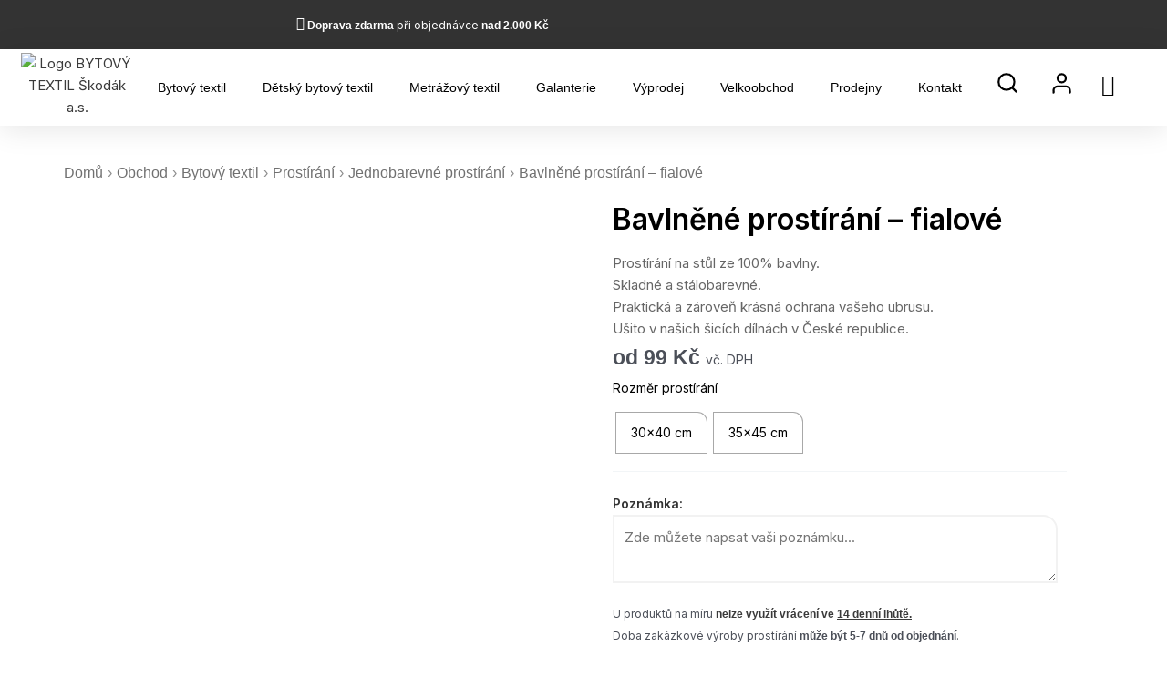

--- FILE ---
content_type: text/html; charset=UTF-8
request_url: https://skodak.cz/bavlnene-prostirani-fialove-2/
body_size: 131373
content:
<!DOCTYPE html><html dir="ltr" lang="cs" prefix="og: https://ogp.me/ns#"><head><meta charset="UTF-8"><link rel="preconnect" href="https://skodak.cz" /><meta name="viewport" content="width=device-width, initial-scale=1"><link rel="profile" href="https://gmpg.org/xfn/11"><link rel="icon" href="https://skodak.cz/wp-content/smush-webp/2024/10/cropped-skodakfavicon-32x32.png.webp" sizes="32x32" /><link rel="icon" href="https://skodak.cz/wp-content/smush-webp/2024/10/cropped-skodakfavicon-192x192.png.webp" sizes="192x192" /><link rel="apple-touch-icon" href="https://skodak.cz/wp-content/smush-webp/2024/10/cropped-skodakfavicon-180x180.png.webp" /><meta name="msapplication-TileImage" content="https://skodak.cz/wp-content/uploads/2024/10/cropped-skodakfavicon-270x270.png" />
 <script data-category="functional">(function(w,d,s,l,i){w[l]=w[l]||[];w[l].push({'gtm.start':
		new Date().getTime(),event:'gtm.js'});var f=d.getElementsByTagName(s)[0],
	j=d.createElement(s),dl=l!='dataLayer'?'&l='+l:'';j.async=true;j.src=
	'https://www.googletagmanager.com/gtm.js?id='+i+dl;f.parentNode.insertBefore(j,f);
})(window,document,'script','dataLayer','GTM-NDPMXNS4');

const revokeListeners = [];
window.addRevokeListener = (callback) => {
	revokeListeners.push(callback);
};
document.addEventListener("cmplz_revoke", function (e) {
	cmplz_set_cookie('cmplz_consent_mode', 'revoked', false );
	revokeListeners.forEach((callback) => {
		callback();
	});
});

const consentListeners = [];
/**
 * Called from GTM template to set callback to be executed when user consent is provided.
 * @param callback
 */
window.addConsentUpdateListener = (callback) => {
	consentListeners.push(callback);
};
document.addEventListener("cmplz_fire_categories", function (e) {
	var consentedCategories = e.detail.categories;
	const consent = {
		'security_storage': "granted",
		'functionality_storage': "granted",
		'personalization_storage':  cmplz_in_array( 'preferences', consentedCategories ) ? 'granted' : 'denied',
		'analytics_storage':  cmplz_in_array( 'statistics', consentedCategories ) ? 'granted' : 'denied',
		'ad_storage': cmplz_in_array( 'marketing', consentedCategories ) ? 'granted' : 'denied',
		'ad_user_data': cmplz_in_array( 'marketing', consentedCategories ) ? 'granted' : 'denied',
		'ad_personalization': cmplz_in_array( 'marketing', consentedCategories ) ? 'granted' : 'denied',
	};

	//don't use automatic prefixing, as the TM template needs to be sure it's cmplz_.
	let consented = [];
	for (const [key, value] of Object.entries(consent)) {
		if (value === 'granted') {
			consented.push(key);
		}
	}
	cmplz_set_cookie('cmplz_consent_mode', consented.join(','), false );
	consentListeners.forEach((callback) => {
		callback(consent);
	});
});</script><title>Bavlněné prostírání fialové – kvalitní a odolné – Škodák.cz</title><style>img:is([sizes="auto" i], [sizes^="auto," i]) { contain-intrinsic-size: 3000px 1500px }</style><meta name="description" content="Bavlněné prostírání fialové ze 100% bavlny. Toto fialové prostírání na stůl je stálobarevné a jednoduše skladné. Skvěle se hodí na každý stůl!" /><meta name="robots" content="max-image-preview:large" /><meta name="google-site-verification" content="iYOabBMXR8w49fn-c5z6O4CFcPT8WyFKKFYxGYuMWo4" /><link rel="canonical" href="https://skodak.cz/bavlnene-prostirani-fialove-2/" /><meta name="generator" content="All in One SEO Pro (AIOSEO) 4.8.9" /><meta property="og:locale" content="cs_CZ" /><meta property="og:site_name" content="Škodák.cz – Komfort, styl a kvalita s naším bytovým textilem" /><meta property="og:type" content="article" /><meta property="og:title" content="Bavlněné prostírání fialové – kvalitní a odolné – Škodák.cz" /><meta property="og:description" content="Bavlněné prostírání fialové ze 100% bavlny. Toto fialové prostírání na stůl je stálobarevné a jednoduše skladné. Skvěle se hodí na každý stůl!" /><meta property="og:url" content="https://skodak.cz/bavlnene-prostirani-fialove-2/" /><meta property="og:image" content="https://skodak.cz/wp-content/uploads/2024/06/2041080_Prostirani_bavlna_detail_3.jpg" /><meta property="og:image:secure_url" content="https://skodak.cz/wp-content/uploads/2024/06/2041080_Prostirani_bavlna_detail_3.jpg" /><meta property="og:image:width" content="2560" /><meta property="og:image:height" content="1920" /><meta property="article:published_time" content="2024-06-20T06:46:34+00:00" /><meta property="article:modified_time" content="2024-07-09T06:41:02+00:00" /><meta property="article:publisher" content="https://www.facebook.com/SkodakBytovyTextil" /><meta name="twitter:card" content="summary_large_image" /><meta name="twitter:title" content="Bavlněné prostírání fialové – kvalitní a odolné – Škodák.cz" /><meta name="twitter:description" content="Bavlněné prostírání fialové ze 100% bavlny. Toto fialové prostírání na stůl je stálobarevné a jednoduše skladné. Skvěle se hodí na každý stůl!" /><meta name="twitter:image" content="https://skodak.cz/wp-content/uploads/2024/06/2041080_Prostirani_bavlna_detail_3.jpg" /> <script type="application/ld+json" class="aioseo-schema">{"@context":"https:\/\/schema.org","@graph":[{"@type":"BreadcrumbList","@id":"https:\/\/skodak.cz\/bavlnene-prostirani-fialove-2\/#breadcrumblist","itemListElement":[{"@type":"ListItem","@id":"https:\/\/skodak.cz#listItem","position":1,"name":"Dom\u016f","item":"https:\/\/skodak.cz","nextItem":{"@type":"ListItem","@id":"https:\/\/skodak.cz\/obchod\/#listItem","name":"Obchod"}},{"@type":"ListItem","@id":"https:\/\/skodak.cz\/obchod\/#listItem","position":2,"name":"Obchod","item":"https:\/\/skodak.cz\/obchod\/","nextItem":{"@type":"ListItem","@id":"https:\/\/skodak.cz\/bytovy-textil\/#listItem","name":"Bytov\u00fd textil"},"previousItem":{"@type":"ListItem","@id":"https:\/\/skodak.cz#listItem","name":"Dom\u016f"}},{"@type":"ListItem","@id":"https:\/\/skodak.cz\/bytovy-textil\/#listItem","position":3,"name":"Bytov\u00fd textil","item":"https:\/\/skodak.cz\/bytovy-textil\/","nextItem":{"@type":"ListItem","@id":"https:\/\/skodak.cz\/prostirani\/#listItem","name":"Prost\u00edr\u00e1n\u00ed"},"previousItem":{"@type":"ListItem","@id":"https:\/\/skodak.cz\/obchod\/#listItem","name":"Obchod"}},{"@type":"ListItem","@id":"https:\/\/skodak.cz\/prostirani\/#listItem","position":4,"name":"Prost\u00edr\u00e1n\u00ed","item":"https:\/\/skodak.cz\/prostirani\/","nextItem":{"@type":"ListItem","@id":"https:\/\/skodak.cz\/jednobarevne-prostirani\/#listItem","name":"Jednobarevn\u00e9 prost\u00edr\u00e1n\u00ed"},"previousItem":{"@type":"ListItem","@id":"https:\/\/skodak.cz\/bytovy-textil\/#listItem","name":"Bytov\u00fd textil"}},{"@type":"ListItem","@id":"https:\/\/skodak.cz\/jednobarevne-prostirani\/#listItem","position":5,"name":"Jednobarevn\u00e9 prost\u00edr\u00e1n\u00ed","item":"https:\/\/skodak.cz\/jednobarevne-prostirani\/","nextItem":{"@type":"ListItem","@id":"https:\/\/skodak.cz\/bavlnene-prostirani-fialove-2\/#listItem","name":"Bavln\u011bn\u00e9 prost\u00edr\u00e1n\u00ed &#8211; fialov\u00e9"},"previousItem":{"@type":"ListItem","@id":"https:\/\/skodak.cz\/prostirani\/#listItem","name":"Prost\u00edr\u00e1n\u00ed"}},{"@type":"ListItem","@id":"https:\/\/skodak.cz\/bavlnene-prostirani-fialove-2\/#listItem","position":6,"name":"Bavln\u011bn\u00e9 prost\u00edr\u00e1n\u00ed &#8211; fialov\u00e9","previousItem":{"@type":"ListItem","@id":"https:\/\/skodak.cz\/jednobarevne-prostirani\/#listItem","name":"Jednobarevn\u00e9 prost\u00edr\u00e1n\u00ed"}}]},{"@type":"Organization","@id":"https:\/\/skodak.cz\/#organization","name":"Bytov\u00fd Textil \u0160kod\u00e1k a.s.","description":"Komfort, styl a kvalita s na\u0161\u00edm bytov\u00fdm textilem","url":"https:\/\/skodak.cz\/","telephone":"+420575570879","logo":{"@type":"ImageObject","url":"https:\/\/skodak.cz\/wp-content\/uploads\/2023\/02\/WgjT-1.png","@id":"https:\/\/skodak.cz\/bavlnene-prostirani-fialove-2\/#organizationLogo","width":285,"height":89,"caption":"Bytov\u00fd Textil \u0160kod\u00e1k - logo"},"image":{"@id":"https:\/\/skodak.cz\/bavlnene-prostirani-fialove-2\/#organizationLogo"},"sameAs":["https:\/\/www.instagram.com\/skodak_textil\/"]},{"@type":"ProductGroup","@id":"https:\/\/skodak.cz\/bavlnene-prostirani-fialove-2\/#wooCommerceProduct","name":"Bavln\u011bn\u00e9 prost\u00edr\u00e1n\u00ed - fialov\u00e9","description":"Prost\u00edr\u00e1n\u00ed na st\u016fl ze 100% bavlny.\r\nSkladn\u00e9 a st\u00e1lobarevn\u00e9.\r\nPraktick\u00e1 a z\u00e1rove\u0148 kr\u00e1sn\u00e1 ochrana va\u0161eho ubrusu.\r\nU\u0161ito v na\u0161ich \u0161ic\u00edch d\u00edln\u00e1ch v \u010cesk\u00e9 republice.","url":"https:\/\/skodak.cz\/bavlnene-prostirani-fialove-2\/","image":{"@type":"ImageObject","url":"https:\/\/skodak.cz\/wp-content\/uploads\/2024\/06\/2041080_Prostirani_bavlna_uvodni.jpg","@id":"https:\/\/skodak.cz\/bavlnene-prostirani-fialove-2\/#productImage","width":2560,"height":1920,"caption":"Bavln\u011bn\u00e9 prost\u00edr\u00e1n\u00ed fialov\u00e9 zna\u010dky \u0160kod\u00e1k."},"productGroupID":23859,"hasVariant":[{"@type":"Product","@id":"https:\/\/skodak.cz\/bavlnene-prostirani-fialove-2\/#wooCommerceProduct","name":"Bavln\u011bn\u00e9 prost\u00edr\u00e1n\u00ed - fialov\u00e9 - 35x45-cm","description":"Prost\u00edr\u00e1n\u00ed na st\u016fl ze 100% bavlny.\r\nSkladn\u00e9 a st\u00e1lobarevn\u00e9.\r\nPraktick\u00e1 a z\u00e1rove\u0148 kr\u00e1sn\u00e1 ochrana va\u0161eho ubrusu.\r\nU\u0161ito v na\u0161ich \u0161ic\u00edch d\u00edln\u00e1ch v \u010cesk\u00e9 republice.","url":"https:\/\/skodak.cz\/bavlnene-prostirani-fialove-2\/","sku":"2041080145","image":{"@type":"ImageObject","url":"https:\/\/skodak.cz\/wp-content\/uploads\/2024\/06\/2041080_Prostirani_bavlna_uvodni.jpg","@id":"https:\/\/skodak.cz\/bavlnene-prostirani-fialove-2\/#productImage","width":2560,"height":1920,"caption":"Bavln\u011bn\u00e9 prost\u00edr\u00e1n\u00ed fialov\u00e9 zna\u010dky \u0160kod\u00e1k."},"offers":{"@type":"Offer","url":"https:\/\/skodak.cz\/bavlnene-prostirani-fialove-2\/#wooCommerceOffer","price":"109","priceCurrency":"CZK","category":"Bytov\u00fd textil","availability":"https:\/\/schema.org\/PreOrder","priceSpecification":{"@type":"PriceSpecification","price":109,"priceCurrency":"CZK","valueAddedTaxIncluded":"true"}}},{"@type":"Product","@id":"https:\/\/skodak.cz\/bavlnene-prostirani-fialove-2\/#wooCommerceProduct","name":"Bavln\u011bn\u00e9 prost\u00edr\u00e1n\u00ed - fialov\u00e9 - 30x40-cm","description":"Prost\u00edr\u00e1n\u00ed na st\u016fl ze 100% bavlny.\r\nSkladn\u00e9 a st\u00e1lobarevn\u00e9.\r\nPraktick\u00e1 a z\u00e1rove\u0148 kr\u00e1sn\u00e1 ochrana va\u0161eho ubrusu.\r\nU\u0161ito v na\u0161ich \u0161ic\u00edch d\u00edln\u00e1ch v \u010cesk\u00e9 republice.","url":"https:\/\/skodak.cz\/bavlnene-prostirani-fialove-2\/","sku":"2041080145","image":{"@type":"ImageObject","url":"https:\/\/skodak.cz\/wp-content\/uploads\/2024\/06\/2041080_Prostirani_bavlna_uvodni.jpg","@id":"https:\/\/skodak.cz\/bavlnene-prostirani-fialove-2\/#productImage","width":2560,"height":1920,"caption":"Bavln\u011bn\u00e9 prost\u00edr\u00e1n\u00ed fialov\u00e9 zna\u010dky \u0160kod\u00e1k."},"offers":{"@type":"Offer","url":"https:\/\/skodak.cz\/bavlnene-prostirani-fialove-2\/#wooCommerceOffer","price":"99","priceCurrency":"CZK","category":"Bytov\u00fd textil","availability":"https:\/\/schema.org\/PreOrder","priceSpecification":{"@type":"PriceSpecification","price":99,"priceCurrency":"CZK","valueAddedTaxIncluded":"true"}}}]},{"@type":"WebPage","@id":"https:\/\/skodak.cz\/bavlnene-prostirani-fialove-2\/#webpage","url":"https:\/\/skodak.cz\/bavlnene-prostirani-fialove-2\/","name":"Bavln\u011bn\u00e9 prost\u00edr\u00e1n\u00ed fialov\u00e9 \u2013 kvalitn\u00ed a odoln\u00e9 \u2013 \u0160kod\u00e1k.cz","description":"Bavln\u011bn\u00e9 prost\u00edr\u00e1n\u00ed fialov\u00e9 ze 100% bavlny. Toto fialov\u00e9 prost\u00edr\u00e1n\u00ed na st\u016fl je st\u00e1lobarevn\u00e9 a jednodu\u0161e skladn\u00e9. Skv\u011ble se hod\u00ed na ka\u017ed\u00fd st\u016fl!","inLanguage":"cs-CZ","isPartOf":{"@id":"https:\/\/skodak.cz\/#website"},"breadcrumb":{"@id":"https:\/\/skodak.cz\/bavlnene-prostirani-fialove-2\/#breadcrumblist"},"image":{"@type":"ImageObject","url":"https:\/\/skodak.cz\/wp-content\/uploads\/2024\/06\/2041080_Prostirani_bavlna_uvodni.jpg","@id":"https:\/\/skodak.cz\/bavlnene-prostirani-fialove-2\/#mainImage","width":2560,"height":1920,"caption":"Bavln\u011bn\u00e9 prost\u00edr\u00e1n\u00ed fialov\u00e9 zna\u010dky \u0160kod\u00e1k."},"primaryImageOfPage":{"@id":"https:\/\/skodak.cz\/bavlnene-prostirani-fialove-2\/#mainImage"},"datePublished":"2024-06-20T08:46:34+02:00","dateModified":"2024-07-09T08:41:02+02:00"},{"@type":"WebSite","@id":"https:\/\/skodak.cz\/#website","url":"https:\/\/skodak.cz\/","name":"Bytov\u00fd Textil \u0160kod\u00e1k","alternateName":"\u0160kod\u00e1k","description":"Komfort, styl a kvalita s na\u0161\u00edm bytov\u00fdm textilem","inLanguage":"cs-CZ","publisher":{"@id":"https:\/\/skodak.cz\/#organization"}}]}</script>  <script data-cfasync="false" data-pagespeed-no-defer>var gtm4wp_datalayer_name = "dataLayer";
	var dataLayer = dataLayer || [];
	const gtm4wp_use_sku_instead = false;
	const gtm4wp_currency = 'CZK';
	const gtm4wp_product_per_impression = 10;
	const gtm4wp_clear_ecommerce = true;</script> <link rel='dns-prefetch' href='//cdn.jsdelivr.net' /><link rel='dns-prefetch' href='//www.google.com' /><link rel='dns-prefetch' href='//fonts.googleapis.com' /><link rel='dns-prefetch' href='//code.jquery.com' /><link rel='dns-prefetch' href='//unpkg.com' /><link rel='dns-prefetch' href='//www.googletagmanager.com' /><link rel="alternate" type="application/rss+xml" title="Škodák.cz &raquo; RSS zdroj" href="https://skodak.cz/feed/" /><link rel="alternate" type="application/rss+xml" title="Škodák.cz &raquo; RSS komentářů" href="https://skodak.cz/comments/feed/" /> <script>window._wpemojiSettings = {"baseUrl":"https:\/\/s.w.org\/images\/core\/emoji\/15.0.3\/72x72\/","ext":".png","svgUrl":"https:\/\/s.w.org\/images\/core\/emoji\/15.0.3\/svg\/","svgExt":".svg","source":{"concatemoji":"https:\/\/skodak.cz\/wp-includes\/js\/wp-emoji-release.min.js?ver=6.7.2"}};
/*! This file is auto-generated */
!function(i,n){var o,s,e;function c(e){try{var t={supportTests:e,timestamp:(new Date).valueOf()};sessionStorage.setItem(o,JSON.stringify(t))}catch(e){}}function p(e,t,n){e.clearRect(0,0,e.canvas.width,e.canvas.height),e.fillText(t,0,0);var t=new Uint32Array(e.getImageData(0,0,e.canvas.width,e.canvas.height).data),r=(e.clearRect(0,0,e.canvas.width,e.canvas.height),e.fillText(n,0,0),new Uint32Array(e.getImageData(0,0,e.canvas.width,e.canvas.height).data));return t.every(function(e,t){return e===r[t]})}function u(e,t,n){switch(t){case"flag":return n(e,"\ud83c\udff3\ufe0f\u200d\u26a7\ufe0f","\ud83c\udff3\ufe0f\u200b\u26a7\ufe0f")?!1:!n(e,"\ud83c\uddfa\ud83c\uddf3","\ud83c\uddfa\u200b\ud83c\uddf3")&&!n(e,"\ud83c\udff4\udb40\udc67\udb40\udc62\udb40\udc65\udb40\udc6e\udb40\udc67\udb40\udc7f","\ud83c\udff4\u200b\udb40\udc67\u200b\udb40\udc62\u200b\udb40\udc65\u200b\udb40\udc6e\u200b\udb40\udc67\u200b\udb40\udc7f");case"emoji":return!n(e,"\ud83d\udc26\u200d\u2b1b","\ud83d\udc26\u200b\u2b1b")}return!1}function f(e,t,n){var r="undefined"!=typeof WorkerGlobalScope&&self instanceof WorkerGlobalScope?new OffscreenCanvas(300,150):i.createElement("canvas"),a=r.getContext("2d",{willReadFrequently:!0}),o=(a.textBaseline="top",a.font="600 32px Arial",{});return e.forEach(function(e){o[e]=t(a,e,n)}),o}function t(e){var t=i.createElement("script");t.src=e,t.defer=!0,i.head.appendChild(t)}"undefined"!=typeof Promise&&(o="wpEmojiSettingsSupports",s=["flag","emoji"],n.supports={everything:!0,everythingExceptFlag:!0},e=new Promise(function(e){i.addEventListener("DOMContentLoaded",e,{once:!0})}),new Promise(function(t){var n=function(){try{var e=JSON.parse(sessionStorage.getItem(o));if("object"==typeof e&&"number"==typeof e.timestamp&&(new Date).valueOf()<e.timestamp+604800&&"object"==typeof e.supportTests)return e.supportTests}catch(e){}return null}();if(!n){if("undefined"!=typeof Worker&&"undefined"!=typeof OffscreenCanvas&&"undefined"!=typeof URL&&URL.createObjectURL&&"undefined"!=typeof Blob)try{var e="postMessage("+f.toString()+"("+[JSON.stringify(s),u.toString(),p.toString()].join(",")+"));",r=new Blob([e],{type:"text/javascript"}),a=new Worker(URL.createObjectURL(r),{name:"wpTestEmojiSupports"});return void(a.onmessage=function(e){c(n=e.data),a.terminate(),t(n)})}catch(e){}c(n=f(s,u,p))}t(n)}).then(function(e){for(var t in e)n.supports[t]=e[t],n.supports.everything=n.supports.everything&&n.supports[t],"flag"!==t&&(n.supports.everythingExceptFlag=n.supports.everythingExceptFlag&&n.supports[t]);n.supports.everythingExceptFlag=n.supports.everythingExceptFlag&&!n.supports.flag,n.DOMReady=!1,n.readyCallback=function(){n.DOMReady=!0}}).then(function(){return e}).then(function(){var e;n.supports.everything||(n.readyCallback(),(e=n.source||{}).concatemoji?t(e.concatemoji):e.wpemoji&&e.twemoji&&(t(e.twemoji),t(e.wpemoji)))}))}((window,document),window._wpemojiSettings);</script> <link rel='stylesheet' id='astra-theme-css-css' href='https://skodak.cz/wp-content/themes/astra/assets/css/minified/main.min.css?ver=4.9.0' media='all' /><style id='astra-theme-css-inline-css'>:root{--ast-post-nav-space:0;--ast-container-default-xlg-padding:3em;--ast-container-default-lg-padding:3em;--ast-container-default-slg-padding:2em;--ast-container-default-md-padding:3em;--ast-container-default-sm-padding:3em;--ast-container-default-xs-padding:2.4em;--ast-container-default-xxs-padding:1.8em;--ast-code-block-background:#EEEEEE;--ast-comment-inputs-background:#FAFAFA;--ast-normal-container-width:1200px;--ast-narrow-container-width:750px;--ast-blog-title-font-weight:normal;--ast-blog-meta-weight:inherit;--ast-global-color-primary:var(--ast-global-color-5);--ast-global-color-secondary:var(--ast-global-color-4);--ast-global-color-alternate-background:var(--ast-global-color-7);--ast-global-color-subtle-background:var(--ast-global-color-6);--ast-bg-style-guide:#F8FAFC;--ast-shadow-style-guide:0px 0px 4px 0 #00000057;--ast-global-dark-bg-style:#fff;--ast-global-dark-lfs:#fbfbfb;--ast-widget-bg-color:#fafafa;--ast-wc-container-head-bg-color:#fbfbfb;--ast-title-layout-bg:#eeeeee;--ast-search-border-color:#e7e7e7;--ast-lifter-hover-bg:#e6e6e6;--ast-gallery-block-color:#000;--srfm-color-input-label:var(--ast-global-color-2);}html{font-size:93.75%;}a{color:var(--ast-global-color-1);}a:hover,a:focus{color:var(--ast-global-color-0);}body,button,input,select,textarea,.ast-button,.ast-custom-button{font-family:'Inter',sans-serif;font-weight:400;font-size:15px;font-size:1rem;line-height:var(--ast-body-line-height,1.65em);}blockquote{color:var(--ast-global-color-3);}p,.entry-content p{margin-bottom:0.5em;}h1,.entry-content h1,h2,.entry-content h2,h3,.entry-content h3,h4,.entry-content h4,h5,.entry-content h5,h6,.entry-content h6,.site-title,.site-title a{font-family:'Inter',sans-serif;font-weight:600;}.ast-site-identity .site-title a{color:var(--ast-global-color-2);}.site-title{font-size:35px;font-size:2.3333333333333rem;display:block;}.site-header .site-description{font-size:15px;font-size:1rem;display:none;}.entry-title{font-size:26px;font-size:1.7333333333333rem;}.archive .ast-article-post .ast-article-inner,.blog .ast-article-post .ast-article-inner,.archive .ast-article-post .ast-article-inner:hover,.blog .ast-article-post .ast-article-inner:hover{overflow:hidden;}h1,.entry-content h1{font-size:40px;font-size:2.6666666666667rem;font-weight:600;font-family:'Inter',sans-serif;line-height:1.4em;}h2,.entry-content h2{font-size:32px;font-size:2.1333333333333rem;font-weight:600;font-family:'Inter',sans-serif;line-height:1.3em;}h3,.entry-content h3{font-size:26px;font-size:1.7333333333333rem;font-weight:600;font-family:'Inter',sans-serif;line-height:1.3em;}h4,.entry-content h4{font-size:24px;font-size:1.6rem;line-height:1.2em;font-weight:600;font-family:'Inter',sans-serif;}h5,.entry-content h5{font-size:20px;font-size:1.3333333333333rem;line-height:1.2em;font-weight:600;font-family:'Inter',sans-serif;}h6,.entry-content h6{font-size:16px;font-size:1.0666666666667rem;line-height:1.25em;font-weight:600;font-family:'Inter',sans-serif;}::selection{background-color:var(--ast-global-color-0);color:#000000;}body,h1,.entry-title a,.entry-content h1,h2,.entry-content h2,h3,.entry-content h3,h4,.entry-content h4,h5,.entry-content h5,h6,.entry-content h6{color:var(--ast-global-color-3);}.tagcloud a:hover,.tagcloud a:focus,.tagcloud a.current-item{color:#ffffff;border-color:var(--ast-global-color-1);background-color:var(--ast-global-color-1);}input:focus,input[type="text"]:focus,input[type="email"]:focus,input[type="url"]:focus,input[type="password"]:focus,input[type="reset"]:focus,input[type="search"]:focus,textarea:focus{border-color:var(--ast-global-color-1);}input[type="radio"]:checked,input[type=reset],input[type="checkbox"]:checked,input[type="checkbox"]:hover:checked,input[type="checkbox"]:focus:checked,input[type=range]::-webkit-slider-thumb{border-color:var(--ast-global-color-1);background-color:var(--ast-global-color-1);box-shadow:none;}.site-footer a:hover + .post-count,.site-footer a:focus + .post-count{background:var(--ast-global-color-1);border-color:var(--ast-global-color-1);}.single .nav-links .nav-previous,.single .nav-links .nav-next{color:var(--ast-global-color-1);}.entry-meta,.entry-meta *{line-height:1.45;color:var(--ast-global-color-1);}.entry-meta a:not(.ast-button):hover,.entry-meta a:not(.ast-button):hover *,.entry-meta a:not(.ast-button):focus,.entry-meta a:not(.ast-button):focus *,.page-links > .page-link,.page-links .page-link:hover,.post-navigation a:hover{color:var(--ast-global-color-0);}#cat option,.secondary .calendar_wrap thead a,.secondary .calendar_wrap thead a:visited{color:var(--ast-global-color-1);}.secondary .calendar_wrap #today,.ast-progress-val span{background:var(--ast-global-color-1);}.secondary a:hover + .post-count,.secondary a:focus + .post-count{background:var(--ast-global-color-1);border-color:var(--ast-global-color-1);}.calendar_wrap #today > a{color:#ffffff;}.page-links .page-link,.single .post-navigation a{color:var(--ast-global-color-1);}.ast-search-menu-icon .search-form button.search-submit{padding:0 4px;}.ast-search-menu-icon form.search-form{padding-right:0;}.ast-search-menu-icon.slide-search input.search-field{width:0;}.ast-header-search .ast-search-menu-icon.ast-dropdown-active .search-form,.ast-header-search .ast-search-menu-icon.ast-dropdown-active .search-field:focus{transition:all 0.2s;}.search-form input.search-field:focus{outline:none;}.ast-archive-title{color:var(--ast-global-color-2);}.widget-title,.widget .wp-block-heading{font-size:21px;font-size:1.4rem;color:var(--ast-global-color-2);}.ast-search-menu-icon.slide-search a:focus-visible:focus-visible,.astra-search-icon:focus-visible,#close:focus-visible,a:focus-visible,.ast-menu-toggle:focus-visible,.site .skip-link:focus-visible,.wp-block-loginout input:focus-visible,.wp-block-search.wp-block-search__button-inside .wp-block-search__inside-wrapper,.ast-header-navigation-arrow:focus-visible,.woocommerce .wc-proceed-to-checkout > .checkout-button:focus-visible,.woocommerce .woocommerce-MyAccount-navigation ul li a:focus-visible,.ast-orders-table__row .ast-orders-table__cell:focus-visible,.woocommerce .woocommerce-order-details .order-again > .button:focus-visible,.woocommerce .woocommerce-message a.button.wc-forward:focus-visible,.woocommerce #minus_qty:focus-visible,.woocommerce #plus_qty:focus-visible,a#ast-apply-coupon:focus-visible,.woocommerce .woocommerce-info a:focus-visible,.woocommerce .astra-shop-summary-wrap a:focus-visible,.woocommerce a.wc-forward:focus-visible,#ast-apply-coupon:focus-visible,.woocommerce-js .woocommerce-mini-cart-item a.remove:focus-visible,#close:focus-visible,.button.search-submit:focus-visible,#search_submit:focus,.normal-search:focus-visible,.ast-header-account-wrap:focus-visible,.woocommerce .ast-on-card-button.ast-quick-view-trigger:focus{outline-style:dotted;outline-color:inherit;outline-width:thin;}input:focus,input[type="text"]:focus,input[type="email"]:focus,input[type="url"]:focus,input[type="password"]:focus,input[type="reset"]:focus,input[type="search"]:focus,input[type="number"]:focus,textarea:focus,.wp-block-search__input:focus,[data-section="section-header-mobile-trigger"] .ast-button-wrap .ast-mobile-menu-trigger-minimal:focus,.ast-mobile-popup-drawer.active .menu-toggle-close:focus,.woocommerce-ordering select.orderby:focus,#ast-scroll-top:focus,#coupon_code:focus,.woocommerce-page #comment:focus,.woocommerce #reviews #respond input#submit:focus,.woocommerce a.add_to_cart_button:focus,.woocommerce .button.single_add_to_cart_button:focus,.woocommerce .woocommerce-cart-form button:focus,.woocommerce .woocommerce-cart-form__cart-item .quantity .qty:focus,.woocommerce .woocommerce-billing-fields .woocommerce-billing-fields__field-wrapper .woocommerce-input-wrapper > .input-text:focus,.woocommerce #order_comments:focus,.woocommerce #place_order:focus,.woocommerce .woocommerce-address-fields .woocommerce-address-fields__field-wrapper .woocommerce-input-wrapper > .input-text:focus,.woocommerce .woocommerce-MyAccount-content form button:focus,.woocommerce .woocommerce-MyAccount-content .woocommerce-EditAccountForm .woocommerce-form-row .woocommerce-Input.input-text:focus,.woocommerce .ast-woocommerce-container .woocommerce-pagination ul.page-numbers li a:focus,body #content .woocommerce form .form-row .select2-container--default .select2-selection--single:focus,#ast-coupon-code:focus,.woocommerce.woocommerce-js .quantity input[type=number]:focus,.woocommerce-js .woocommerce-mini-cart-item .quantity input[type=number]:focus,.woocommerce p#ast-coupon-trigger:focus{border-style:dotted;border-color:inherit;border-width:thin;}input{outline:none;}.woocommerce-js input[type=text]:focus,.woocommerce-js input[type=email]:focus,.woocommerce-js textarea:focus,input[type=number]:focus,.comments-area textarea#comment:focus,.comments-area textarea#comment:active,.comments-area .ast-comment-formwrap input[type="text"]:focus,.comments-area .ast-comment-formwrap input[type="text"]:active{outline-style:unset;outline-color:inherit;outline-width:thin;}.ast-logo-title-inline .site-logo-img{padding-right:1em;}.site-logo-img img{ transition:all 0.2s linear;}body .ast-oembed-container *{position:absolute;top:0;width:100%;height:100%;left:0;}body .wp-block-embed-pocket-casts .ast-oembed-container *{position:unset;}.ast-single-post-featured-section + article {margin-top: 2em;}.site-content .ast-single-post-featured-section img {width: 100%;overflow: hidden;object-fit: cover;}.site > .ast-single-related-posts-container {margin-top: 0;}@media (min-width: 922px) {.ast-desktop .ast-container--narrow {max-width: var(--ast-narrow-container-width);margin: 0 auto;}}.ast-page-builder-template .hentry {margin: 0;}.ast-page-builder-template .site-content > .ast-container {max-width: 100%;padding: 0;}.ast-page-builder-template .site .site-content #primary {padding: 0;margin: 0;}.ast-page-builder-template .no-results {text-align: center;margin: 4em auto;}.ast-page-builder-template .ast-pagination {padding: 2em;}.ast-page-builder-template .entry-header.ast-no-title.ast-no-thumbnail {margin-top: 0;}.ast-page-builder-template .entry-header.ast-header-without-markup {margin-top: 0;margin-bottom: 0;}.ast-page-builder-template .entry-header.ast-no-title.ast-no-meta {margin-bottom: 0;}.ast-page-builder-template.single .post-navigation {padding-bottom: 2em;}.ast-page-builder-template.single-post .site-content > .ast-container {max-width: 100%;}.ast-page-builder-template .entry-header {margin-top: 2em;margin-left: auto;margin-right: auto;}.ast-single-post.ast-page-builder-template .site-main > article,.woocommerce.ast-page-builder-template .site-main {padding-top: 2em;padding-left: 20px;padding-right: 20px;}.ast-page-builder-template .ast-archive-description {margin: 2em auto 0;padding-left: 20px;padding-right: 20px;}.ast-page-builder-template .ast-row {margin-left: 0;margin-right: 0;}.single.ast-page-builder-template .entry-header + .entry-content,.single.ast-page-builder-template .ast-single-entry-banner + .site-content article .entry-content {margin-bottom: 2em;}@media(min-width: 921px) {.ast-page-builder-template.archive.ast-right-sidebar .ast-row article,.ast-page-builder-template.archive.ast-left-sidebar .ast-row article {padding-left: 0;padding-right: 0;}}@media (max-width:921.9px){#ast-desktop-header{display:none;}}@media (min-width:922px){#ast-mobile-header{display:none;}}@media( max-width: 420px ) {.single .nav-links .nav-previous,.single .nav-links .nav-next {width: 100%;text-align: center;}}.wp-block-buttons.aligncenter{justify-content:center;}@media (max-width:921px){.ast-theme-transparent-header #primary,.ast-theme-transparent-header #secondary{padding:0;}}@media (max-width:921px){.ast-plain-container.ast-no-sidebar #primary{padding:0;}}.ast-plain-container.ast-no-sidebar #primary{margin-top:0;margin-bottom:0;}@media (min-width:1200px){.ast-plain-container.ast-no-sidebar #primary{margin-top:60px;margin-bottom:60px;}}.wp-block-button.is-style-outline .wp-block-button__link{border-color:var(--ast-global-color-0);}div.wp-block-button.is-style-outline > .wp-block-button__link:not(.has-text-color),div.wp-block-button.wp-block-button__link.is-style-outline:not(.has-text-color){color:var(--ast-global-color-0);}.wp-block-button.is-style-outline .wp-block-button__link:hover,.wp-block-buttons .wp-block-button.is-style-outline .wp-block-button__link:focus,.wp-block-buttons .wp-block-button.is-style-outline > .wp-block-button__link:not(.has-text-color):hover,.wp-block-buttons .wp-block-button.wp-block-button__link.is-style-outline:not(.has-text-color):hover{color:#000000;background-color:var(--ast-global-color-0);border-color:var(--ast-global-color-0);}.post-page-numbers.current .page-link,.ast-pagination .page-numbers.current{color:#000000;border-color:var(--ast-global-color-0);background-color:var(--ast-global-color-0);}.wp-block-button.is-style-outline .wp-block-button__link.wp-element-button,.ast-outline-button{border-color:var(--ast-global-color-0);font-family:inherit;font-weight:inherit;line-height:1em;border-top-left-radius:2px;border-top-right-radius:2px;border-bottom-right-radius:2px;border-bottom-left-radius:2px;}.wp-block-buttons .wp-block-button.is-style-outline > .wp-block-button__link:not(.has-text-color),.wp-block-buttons .wp-block-button.wp-block-button__link.is-style-outline:not(.has-text-color),.ast-outline-button{color:var(--ast-global-color-0);}.wp-block-button.is-style-outline .wp-block-button__link:hover,.wp-block-buttons .wp-block-button.is-style-outline .wp-block-button__link:focus,.wp-block-buttons .wp-block-button.is-style-outline > .wp-block-button__link:not(.has-text-color):hover,.wp-block-buttons .wp-block-button.wp-block-button__link.is-style-outline:not(.has-text-color):hover,.ast-outline-button:hover,.ast-outline-button:focus,.wp-block-uagb-buttons-child .uagb-buttons-repeater.ast-outline-button:hover,.wp-block-uagb-buttons-child .uagb-buttons-repeater.ast-outline-button:focus{color:#000000;background-color:var(--ast-global-color-0);border-color:var(--ast-global-color-0);}.wp-block-button .wp-block-button__link.wp-element-button.is-style-outline:not(.has-background),.wp-block-button.is-style-outline>.wp-block-button__link.wp-element-button:not(.has-background),.ast-outline-button{background-color:transparent;}.entry-content[data-ast-blocks-layout] > figure{margin-bottom:1em;}h1.widget-title{font-weight:600;}h2.widget-title{font-weight:600;}h3.widget-title{font-weight:600;}#page{display:flex;flex-direction:column;min-height:100vh;}.ast-404-layout-1 h1.page-title{color:var(--ast-global-color-2);}.single .post-navigation a{line-height:1em;height:inherit;}.error-404 .page-sub-title{font-size:1.5rem;font-weight:inherit;}.search .site-content .content-area .search-form{margin-bottom:0;}#page .site-content{flex-grow:1;}.widget{margin-bottom:1.25em;}#secondary li{line-height:1.5em;}#secondary .wp-block-group h2{margin-bottom:0.7em;}#secondary h2{font-size:1.7rem;}.ast-separate-container .ast-article-post,.ast-separate-container .ast-article-single,.ast-separate-container .comment-respond{padding:3em;}.ast-separate-container .ast-article-single .ast-article-single{padding:0;}.ast-article-single .wp-block-post-template-is-layout-grid{padding-left:0;}.ast-separate-container .comments-title,.ast-narrow-container .comments-title{padding:1.5em 2em;}.ast-page-builder-template .comment-form-textarea,.ast-comment-formwrap .ast-grid-common-col{padding:0;}.ast-comment-formwrap{padding:0;display:inline-flex;column-gap:20px;width:100%;margin-left:0;margin-right:0;}.comments-area textarea#comment:focus,.comments-area textarea#comment:active,.comments-area .ast-comment-formwrap input[type="text"]:focus,.comments-area .ast-comment-formwrap input[type="text"]:active {box-shadow:none;outline:none;}.archive.ast-page-builder-template .entry-header{margin-top:2em;}.ast-page-builder-template .ast-comment-formwrap{width:100%;}.entry-title{margin-bottom:0.5em;}.ast-archive-description p{font-size:inherit;font-weight:inherit;line-height:inherit;}.ast-separate-container .ast-comment-list li.depth-1,.hentry{margin-bottom:2em;}@media (min-width:921px){.ast-left-sidebar.ast-page-builder-template #secondary,.archive.ast-right-sidebar.ast-page-builder-template .site-main{padding-left:20px;padding-right:20px;}}@media (max-width:544px){.ast-comment-formwrap.ast-row{column-gap:10px;display:inline-block;}#ast-commentform .ast-grid-common-col{position:relative;width:100%;}}@media (min-width:1201px){.ast-separate-container .ast-article-post,.ast-separate-container .ast-article-single,.ast-separate-container .ast-author-box,.ast-separate-container .ast-404-layout-1,.ast-separate-container .no-results{padding:3em;}}@media (max-width:921px){.ast-separate-container #primary,.ast-separate-container #secondary{padding:1.5em 0;}#primary,#secondary{padding:1.5em 0;margin:0;}.ast-left-sidebar #content > .ast-container{display:flex;flex-direction:column-reverse;width:100%;}}@media (min-width:922px){.ast-separate-container.ast-right-sidebar #primary,.ast-separate-container.ast-left-sidebar #primary{border:0;}.search-no-results.ast-separate-container #primary{margin-bottom:4em;}}.wp-block-button .wp-block-button__link{color:#000000;}.wp-block-button .wp-block-button__link:hover,.wp-block-button .wp-block-button__link:focus{color:#000000;background-color:var(--ast-global-color-0);border-color:var(--ast-global-color-0);}.elementor-widget-heading h1.elementor-heading-title{line-height:1.4em;}.elementor-widget-heading h2.elementor-heading-title{line-height:1.3em;}.elementor-widget-heading h3.elementor-heading-title{line-height:1.3em;}.elementor-widget-heading h4.elementor-heading-title{line-height:1.2em;}.elementor-widget-heading h5.elementor-heading-title{line-height:1.2em;}.elementor-widget-heading h6.elementor-heading-title{line-height:1.25em;}.wp-block-button .wp-block-button__link,.wp-block-search .wp-block-search__button,body .wp-block-file .wp-block-file__button{border-color:var(--ast-global-color-0);background-color:var(--ast-global-color-0);color:#000000;font-family:inherit;font-weight:inherit;line-height:1em;border-top-left-radius:2px;border-top-right-radius:2px;border-bottom-right-radius:2px;border-bottom-left-radius:2px;padding-top:15px;padding-right:30px;padding-bottom:15px;padding-left:30px;}@media (max-width:921px){.wp-block-button .wp-block-button__link,.wp-block-search .wp-block-search__button,body .wp-block-file .wp-block-file__button{padding-top:14px;padding-right:28px;padding-bottom:14px;padding-left:28px;}}@media (max-width:544px){.wp-block-button .wp-block-button__link,.wp-block-search .wp-block-search__button,body .wp-block-file .wp-block-file__button{padding-top:12px;padding-right:24px;padding-bottom:12px;padding-left:24px;}}.menu-toggle,button,.ast-button,.ast-custom-button,.button,input#submit,input[type="button"],input[type="submit"],input[type="reset"],form[CLASS*="wp-block-search__"].wp-block-search .wp-block-search__inside-wrapper .wp-block-search__button,body .wp-block-file .wp-block-file__button,.search .search-submit{border-style:solid;border-top-width:0;border-right-width:0;border-left-width:0;border-bottom-width:0;color:#000000;border-color:var(--ast-global-color-0);background-color:var(--ast-global-color-0);padding-top:15px;padding-right:30px;padding-bottom:15px;padding-left:30px;font-family:inherit;font-weight:inherit;line-height:1em;border-top-left-radius:2px;border-top-right-radius:2px;border-bottom-right-radius:2px;border-bottom-left-radius:2px;}button:focus,.menu-toggle:hover,button:hover,.ast-button:hover,.ast-custom-button:hover .button:hover,.ast-custom-button:hover ,input[type=reset]:hover,input[type=reset]:focus,input#submit:hover,input#submit:focus,input[type="button"]:hover,input[type="button"]:focus,input[type="submit"]:hover,input[type="submit"]:focus,form[CLASS*="wp-block-search__"].wp-block-search .wp-block-search__inside-wrapper .wp-block-search__button:hover,form[CLASS*="wp-block-search__"].wp-block-search .wp-block-search__inside-wrapper .wp-block-search__button:focus,body .wp-block-file .wp-block-file__button:hover,body .wp-block-file .wp-block-file__button:focus{color:#000000;background-color:var(--ast-global-color-0);border-color:var(--ast-global-color-0);}form[CLASS*="wp-block-search__"].wp-block-search .wp-block-search__inside-wrapper .wp-block-search__button.has-icon{padding-top:calc(15px - 3px);padding-right:calc(30px - 3px);padding-bottom:calc(15px - 3px);padding-left:calc(30px - 3px);}@media (max-width:921px){.menu-toggle,button,.ast-button,.ast-custom-button,.button,input#submit,input[type="button"],input[type="submit"],input[type="reset"],form[CLASS*="wp-block-search__"].wp-block-search .wp-block-search__inside-wrapper .wp-block-search__button,body .wp-block-file .wp-block-file__button,.search .search-submit{padding-top:14px;padding-right:28px;padding-bottom:14px;padding-left:28px;}}@media (max-width:544px){.menu-toggle,button,.ast-button,.ast-custom-button,.button,input#submit,input[type="button"],input[type="submit"],input[type="reset"],form[CLASS*="wp-block-search__"].wp-block-search .wp-block-search__inside-wrapper .wp-block-search__button,body .wp-block-file .wp-block-file__button,.search .search-submit{padding-top:12px;padding-right:24px;padding-bottom:12px;padding-left:24px;}}@media (max-width:921px){.ast-mobile-header-stack .main-header-bar .ast-search-menu-icon{display:inline-block;}.ast-header-break-point.ast-header-custom-item-outside .ast-mobile-header-stack .main-header-bar .ast-search-icon{margin:0;}.ast-comment-avatar-wrap img{max-width:2.5em;}.ast-comment-meta{padding:0 1.8888em 1.3333em;}.ast-separate-container .ast-comment-list li.depth-1{padding:1.5em 2.14em;}.ast-separate-container .comment-respond{padding:2em 2.14em;}}@media (min-width:544px){.ast-container{max-width:100%;}}@media (max-width:544px){.ast-separate-container .ast-article-post,.ast-separate-container .ast-article-single,.ast-separate-container .comments-title,.ast-separate-container .ast-archive-description{padding:1.5em 1em;}.ast-separate-container #content .ast-container{padding-left:0.54em;padding-right:0.54em;}.ast-separate-container .ast-comment-list .bypostauthor{padding:.5em;}.ast-search-menu-icon.ast-dropdown-active .search-field{width:170px;}} #ast-mobile-header .ast-site-header-cart-li a{pointer-events:none;}.ast-separate-container{background-color:#ffffff;background-image:none;}@media (max-width:921px){.site-title{display:block;}.site-header .site-description{display:none;}h1,.entry-content h1{font-size:30px;}h2,.entry-content h2{font-size:25px;}h3,.entry-content h3{font-size:20px;}}@media (max-width:544px){.site-title{display:block;}.site-header .site-description{display:none;}h1,.entry-content h1{font-size:30px;}h2,.entry-content h2{font-size:25px;}h3,.entry-content h3{font-size:20px;}}@media (max-width:921px){html{font-size:85.5%;}}@media (max-width:544px){html{font-size:85.5%;}}@media (min-width:922px){.ast-container{max-width:1240px;}}@media (min-width:922px){.site-content .ast-container{display:flex;}}@media (max-width:921px){.site-content .ast-container{flex-direction:column;}}@media (min-width:922px){.main-header-menu .sub-menu .menu-item.ast-left-align-sub-menu:hover > .sub-menu,.main-header-menu .sub-menu .menu-item.ast-left-align-sub-menu.focus > .sub-menu{margin-left:-0px;}}.site .comments-area{padding-bottom:3em;}.wp-block-file {display: flex;align-items: center;flex-wrap: wrap;justify-content: space-between;}.wp-block-pullquote {border: none;}.wp-block-pullquote blockquote::before {content: "\201D";font-family: "Helvetica",sans-serif;display: flex;transform: rotate( 180deg );font-size: 6rem;font-style: normal;line-height: 1;font-weight: bold;align-items: center;justify-content: center;}.has-text-align-right > blockquote::before {justify-content: flex-start;}.has-text-align-left > blockquote::before {justify-content: flex-end;}figure.wp-block-pullquote.is-style-solid-color blockquote {max-width: 100%;text-align: inherit;}:root {--wp--custom--ast-default-block-top-padding: 3em;--wp--custom--ast-default-block-right-padding: 3em;--wp--custom--ast-default-block-bottom-padding: 3em;--wp--custom--ast-default-block-left-padding: 3em;--wp--custom--ast-container-width: 1200px;--wp--custom--ast-content-width-size: 1200px;--wp--custom--ast-wide-width-size: calc(1200px + var(--wp--custom--ast-default-block-left-padding) + var(--wp--custom--ast-default-block-right-padding));}.ast-narrow-container {--wp--custom--ast-content-width-size: 750px;--wp--custom--ast-wide-width-size: 750px;}@media(max-width: 921px) {:root {--wp--custom--ast-default-block-top-padding: 3em;--wp--custom--ast-default-block-right-padding: 2em;--wp--custom--ast-default-block-bottom-padding: 3em;--wp--custom--ast-default-block-left-padding: 2em;}}@media(max-width: 544px) {:root {--wp--custom--ast-default-block-top-padding: 3em;--wp--custom--ast-default-block-right-padding: 1.5em;--wp--custom--ast-default-block-bottom-padding: 3em;--wp--custom--ast-default-block-left-padding: 1.5em;}}.entry-content > .wp-block-group,.entry-content > .wp-block-cover,.entry-content > .wp-block-columns {padding-top: var(--wp--custom--ast-default-block-top-padding);padding-right: var(--wp--custom--ast-default-block-right-padding);padding-bottom: var(--wp--custom--ast-default-block-bottom-padding);padding-left: var(--wp--custom--ast-default-block-left-padding);}.ast-plain-container.ast-no-sidebar .entry-content > .alignfull,.ast-page-builder-template .ast-no-sidebar .entry-content > .alignfull {margin-left: calc( -50vw + 50%);margin-right: calc( -50vw + 50%);max-width: 100vw;width: 100vw;}.ast-plain-container.ast-no-sidebar .entry-content .alignfull .alignfull,.ast-page-builder-template.ast-no-sidebar .entry-content .alignfull .alignfull,.ast-plain-container.ast-no-sidebar .entry-content .alignfull .alignwide,.ast-page-builder-template.ast-no-sidebar .entry-content .alignfull .alignwide,.ast-plain-container.ast-no-sidebar .entry-content .alignwide .alignfull,.ast-page-builder-template.ast-no-sidebar .entry-content .alignwide .alignfull,.ast-plain-container.ast-no-sidebar .entry-content .alignwide .alignwide,.ast-page-builder-template.ast-no-sidebar .entry-content .alignwide .alignwide,.ast-plain-container.ast-no-sidebar .entry-content .wp-block-column .alignfull,.ast-page-builder-template.ast-no-sidebar .entry-content .wp-block-column .alignfull,.ast-plain-container.ast-no-sidebar .entry-content .wp-block-column .alignwide,.ast-page-builder-template.ast-no-sidebar .entry-content .wp-block-column .alignwide {margin-left: auto;margin-right: auto;width: 100%;}[data-ast-blocks-layout] .wp-block-separator:not(.is-style-dots) {height: 0;}[data-ast-blocks-layout] .wp-block-separator {margin: 20px auto;}[data-ast-blocks-layout] .wp-block-separator:not(.is-style-wide):not(.is-style-dots) {max-width: 100px;}[data-ast-blocks-layout] .wp-block-separator.has-background {padding: 0;}.entry-content[data-ast-blocks-layout] > * {max-width: var(--wp--custom--ast-content-width-size);margin-left: auto;margin-right: auto;}.entry-content[data-ast-blocks-layout] > .alignwide {max-width: var(--wp--custom--ast-wide-width-size);}.entry-content[data-ast-blocks-layout] .alignfull {max-width: none;}.entry-content .wp-block-columns {margin-bottom: 0;}blockquote {margin: 1.5em;border-color: rgba(0,0,0,0.05);}.wp-block-quote:not(.has-text-align-right):not(.has-text-align-center) {border-left: 5px solid rgba(0,0,0,0.05);}.has-text-align-right > blockquote,blockquote.has-text-align-right {border-right: 5px solid rgba(0,0,0,0.05);}.has-text-align-left > blockquote,blockquote.has-text-align-left {border-left: 5px solid rgba(0,0,0,0.05);}.wp-block-site-tagline,.wp-block-latest-posts .read-more {margin-top: 15px;}.wp-block-loginout p label {display: block;}.wp-block-loginout p:not(.login-remember):not(.login-submit) input {width: 100%;}.wp-block-loginout input:focus {border-color: transparent;}.wp-block-loginout input:focus {outline: thin dotted;}.entry-content .wp-block-media-text .wp-block-media-text__content {padding: 0 0 0 8%;}.entry-content .wp-block-media-text.has-media-on-the-right .wp-block-media-text__content {padding: 0 8% 0 0;}.entry-content .wp-block-media-text.has-background .wp-block-media-text__content {padding: 8%;}.entry-content .wp-block-cover:not([class*="background-color"]):not(.has-text-color.has-link-color) .wp-block-cover__inner-container,.entry-content .wp-block-cover:not([class*="background-color"]) .wp-block-cover-image-text,.entry-content .wp-block-cover:not([class*="background-color"]) .wp-block-cover-text,.entry-content .wp-block-cover-image:not([class*="background-color"]) .wp-block-cover__inner-container,.entry-content .wp-block-cover-image:not([class*="background-color"]) .wp-block-cover-image-text,.entry-content .wp-block-cover-image:not([class*="background-color"]) .wp-block-cover-text {color: var(--ast-global-color-primary,var(--ast-global-color-5));}.wp-block-loginout .login-remember input {width: 1.1rem;height: 1.1rem;margin: 0 5px 4px 0;vertical-align: middle;}.wp-block-latest-posts > li > *:first-child,.wp-block-latest-posts:not(.is-grid) > li:first-child {margin-top: 0;}.entry-content > .wp-block-buttons,.entry-content > .wp-block-uagb-buttons {margin-bottom: 1.5em;}.wp-block-search__inside-wrapper .wp-block-search__input {padding: 0 10px;color: var(--ast-global-color-3);background: var(--ast-global-color-primary,var(--ast-global-color-5));border-color: var(--ast-border-color);}.wp-block-latest-posts .read-more {margin-bottom: 1.5em;}.wp-block-search__no-button .wp-block-search__inside-wrapper .wp-block-search__input {padding-top: 5px;padding-bottom: 5px;}.wp-block-latest-posts .wp-block-latest-posts__post-date,.wp-block-latest-posts .wp-block-latest-posts__post-author {font-size: 1rem;}.wp-block-latest-posts > li > *,.wp-block-latest-posts:not(.is-grid) > li {margin-top: 12px;margin-bottom: 12px;}.ast-page-builder-template .entry-content[data-ast-blocks-layout] > *,.ast-page-builder-template .entry-content[data-ast-blocks-layout] > .alignfull:not(.wp-block-group):not(.uagb-is-root-container) > * {max-width: none;}.ast-page-builder-template .entry-content[data-ast-blocks-layout] > .alignwide:not(.uagb-is-root-container) > * {max-width: var(--wp--custom--ast-wide-width-size);}.ast-page-builder-template .entry-content[data-ast-blocks-layout] > .inherit-container-width > *,.ast-page-builder-template .entry-content[data-ast-blocks-layout] > *:not(.wp-block-group):not(.uagb-is-root-container) > *,.entry-content[data-ast-blocks-layout] > .wp-block-cover .wp-block-cover__inner-container {max-width: var(--wp--custom--ast-content-width-size) ;margin-left: auto;margin-right: auto;}.entry-content[data-ast-blocks-layout] .wp-block-cover:not(.alignleft):not(.alignright) {width: auto;}@media(max-width: 1200px) {.ast-separate-container .entry-content > .alignfull,.ast-separate-container .entry-content[data-ast-blocks-layout] > .alignwide,.ast-plain-container .entry-content[data-ast-blocks-layout] > .alignwide,.ast-plain-container .entry-content .alignfull {margin-left: calc(-1 * min(var(--ast-container-default-xlg-padding),20px)) ;margin-right: calc(-1 * min(var(--ast-container-default-xlg-padding),20px));}}@media(min-width: 1201px) {.ast-separate-container .entry-content > .alignfull {margin-left: calc(-1 * var(--ast-container-default-xlg-padding) );margin-right: calc(-1 * var(--ast-container-default-xlg-padding) );}.ast-separate-container .entry-content[data-ast-blocks-layout] > .alignwide,.ast-plain-container .entry-content[data-ast-blocks-layout] > .alignwide {margin-left: calc(-1 * var(--wp--custom--ast-default-block-left-padding) );margin-right: calc(-1 * var(--wp--custom--ast-default-block-right-padding) );}}@media(min-width: 921px) {.ast-separate-container .entry-content .wp-block-group.alignwide:not(.inherit-container-width) > :where(:not(.alignleft):not(.alignright)),.ast-plain-container .entry-content .wp-block-group.alignwide:not(.inherit-container-width) > :where(:not(.alignleft):not(.alignright)) {max-width: calc( var(--wp--custom--ast-content-width-size) + 80px );}.ast-plain-container.ast-right-sidebar .entry-content[data-ast-blocks-layout] .alignfull,.ast-plain-container.ast-left-sidebar .entry-content[data-ast-blocks-layout] .alignfull {margin-left: -60px;margin-right: -60px;}}@media(min-width: 544px) {.entry-content > .alignleft {margin-right: 20px;}.entry-content > .alignright {margin-left: 20px;}}@media (max-width:544px){.wp-block-columns .wp-block-column:not(:last-child){margin-bottom:20px;}.wp-block-latest-posts{margin:0;}}@media( max-width: 600px ) {.entry-content .wp-block-media-text .wp-block-media-text__content,.entry-content .wp-block-media-text.has-media-on-the-right .wp-block-media-text__content {padding: 8% 0 0;}.entry-content .wp-block-media-text.has-background .wp-block-media-text__content {padding: 8%;}}.ast-page-builder-template .entry-header {padding-left: 0;}.ast-narrow-container .site-content .wp-block-uagb-image--align-full .wp-block-uagb-image__figure {max-width: 100%;margin-left: auto;margin-right: auto;}:root .has-ast-global-color-0-color{color:var(--ast-global-color-0);}:root .has-ast-global-color-0-background-color{background-color:var(--ast-global-color-0);}:root .wp-block-button .has-ast-global-color-0-color{color:var(--ast-global-color-0);}:root .wp-block-button .has-ast-global-color-0-background-color{background-color:var(--ast-global-color-0);}:root .has-ast-global-color-1-color{color:var(--ast-global-color-1);}:root .has-ast-global-color-1-background-color{background-color:var(--ast-global-color-1);}:root .wp-block-button .has-ast-global-color-1-color{color:var(--ast-global-color-1);}:root .wp-block-button .has-ast-global-color-1-background-color{background-color:var(--ast-global-color-1);}:root .has-ast-global-color-2-color{color:var(--ast-global-color-2);}:root .has-ast-global-color-2-background-color{background-color:var(--ast-global-color-2);}:root .wp-block-button .has-ast-global-color-2-color{color:var(--ast-global-color-2);}:root .wp-block-button .has-ast-global-color-2-background-color{background-color:var(--ast-global-color-2);}:root .has-ast-global-color-3-color{color:var(--ast-global-color-3);}:root .has-ast-global-color-3-background-color{background-color:var(--ast-global-color-3);}:root .wp-block-button .has-ast-global-color-3-color{color:var(--ast-global-color-3);}:root .wp-block-button .has-ast-global-color-3-background-color{background-color:var(--ast-global-color-3);}:root .has-ast-global-color-4-color{color:var(--ast-global-color-4);}:root .has-ast-global-color-4-background-color{background-color:var(--ast-global-color-4);}:root .wp-block-button .has-ast-global-color-4-color{color:var(--ast-global-color-4);}:root .wp-block-button .has-ast-global-color-4-background-color{background-color:var(--ast-global-color-4);}:root .has-ast-global-color-5-color{color:var(--ast-global-color-5);}:root .has-ast-global-color-5-background-color{background-color:var(--ast-global-color-5);}:root .wp-block-button .has-ast-global-color-5-color{color:var(--ast-global-color-5);}:root .wp-block-button .has-ast-global-color-5-background-color{background-color:var(--ast-global-color-5);}:root .has-ast-global-color-6-color{color:var(--ast-global-color-6);}:root .has-ast-global-color-6-background-color{background-color:var(--ast-global-color-6);}:root .wp-block-button .has-ast-global-color-6-color{color:var(--ast-global-color-6);}:root .wp-block-button .has-ast-global-color-6-background-color{background-color:var(--ast-global-color-6);}:root .has-ast-global-color-7-color{color:var(--ast-global-color-7);}:root .has-ast-global-color-7-background-color{background-color:var(--ast-global-color-7);}:root .wp-block-button .has-ast-global-color-7-color{color:var(--ast-global-color-7);}:root .wp-block-button .has-ast-global-color-7-background-color{background-color:var(--ast-global-color-7);}:root .has-ast-global-color-8-color{color:var(--ast-global-color-8);}:root .has-ast-global-color-8-background-color{background-color:var(--ast-global-color-8);}:root .wp-block-button .has-ast-global-color-8-color{color:var(--ast-global-color-8);}:root .wp-block-button .has-ast-global-color-8-background-color{background-color:var(--ast-global-color-8);}:root{--ast-global-color-0:#c6ab8c;--ast-global-color-1:#3a3a3a;--ast-global-color-2:#3a3a3a;--ast-global-color-3:#4B4F58;--ast-global-color-4:#F5F5F5;--ast-global-color-5:#FFFFFF;--ast-global-color-6:#F2F5F7;--ast-global-color-7:#424242;--ast-global-color-8:#000000;}:root {--ast-border-color : var(--ast-global-color-6);}.ast-breadcrumbs .trail-browse,.ast-breadcrumbs .trail-items,.ast-breadcrumbs .trail-items li{display:inline-block;margin:0;padding:0;border:none;background:inherit;text-indent:0;text-decoration:none;}.ast-breadcrumbs .trail-browse{font-size:inherit;font-style:inherit;font-weight:inherit;color:inherit;}.ast-breadcrumbs .trail-items{list-style:none;}.trail-items li::after{padding:0 0.3em;content:"\00bb";}.trail-items li:last-of-type::after{display:none;}h1,.entry-content h1,h2,.entry-content h2,h3,.entry-content h3,h4,.entry-content h4,h5,.entry-content h5,h6,.entry-content h6{color:var(--ast-global-color-2);}.entry-title a{color:var(--ast-global-color-2);}@media (max-width:921px){.ast-builder-grid-row-container.ast-builder-grid-row-tablet-3-firstrow .ast-builder-grid-row > *:first-child,.ast-builder-grid-row-container.ast-builder-grid-row-tablet-3-lastrow .ast-builder-grid-row > *:last-child{grid-column:1 / -1;}}@media (max-width:544px){.ast-builder-grid-row-container.ast-builder-grid-row-mobile-3-firstrow .ast-builder-grid-row > *:first-child,.ast-builder-grid-row-container.ast-builder-grid-row-mobile-3-lastrow .ast-builder-grid-row > *:last-child{grid-column:1 / -1;}}.ast-builder-layout-element[data-section="title_tagline"]{display:flex;}@media (max-width:921px){.ast-header-break-point .ast-builder-layout-element[data-section="title_tagline"]{display:flex;}}@media (max-width:544px){.ast-header-break-point .ast-builder-layout-element[data-section="title_tagline"]{display:flex;}}.ast-builder-menu-1{font-family:inherit;font-weight:inherit;}.ast-builder-menu-1 .sub-menu,.ast-builder-menu-1 .inline-on-mobile .sub-menu{border-top-width:2px;border-bottom-width:0px;border-right-width:0px;border-left-width:0px;border-color:var(--ast-global-color-0);border-style:solid;}.ast-builder-menu-1 .sub-menu .sub-menu{top:-2px;}.ast-builder-menu-1 .main-header-menu > .menu-item > .sub-menu,.ast-builder-menu-1 .main-header-menu > .menu-item > .astra-full-megamenu-wrapper{margin-top:0px;}.ast-desktop .ast-builder-menu-1 .main-header-menu > .menu-item > .sub-menu:before,.ast-desktop .ast-builder-menu-1 .main-header-menu > .menu-item > .astra-full-megamenu-wrapper:before{height:calc( 0px + 2px + 5px );}.ast-desktop .ast-builder-menu-1 .menu-item .sub-menu .menu-link{border-style:none;}@media (max-width:921px){.ast-header-break-point .ast-builder-menu-1 .menu-item.menu-item-has-children > .ast-menu-toggle{top:0;}.ast-builder-menu-1 .inline-on-mobile .menu-item.menu-item-has-children > .ast-menu-toggle{right:-15px;}.ast-builder-menu-1 .menu-item-has-children > .menu-link:after{content:unset;}.ast-builder-menu-1 .main-header-menu > .menu-item > .sub-menu,.ast-builder-menu-1 .main-header-menu > .menu-item > .astra-full-megamenu-wrapper{margin-top:0;}}@media (max-width:544px){.ast-header-break-point .ast-builder-menu-1 .menu-item.menu-item-has-children > .ast-menu-toggle{top:0;}.ast-builder-menu-1 .main-header-menu > .menu-item > .sub-menu,.ast-builder-menu-1 .main-header-menu > .menu-item > .astra-full-megamenu-wrapper{margin-top:0;}}.ast-builder-menu-1{display:flex;}@media (max-width:921px){.ast-header-break-point .ast-builder-menu-1{display:flex;}}@media (max-width:544px){.ast-header-break-point .ast-builder-menu-1{display:flex;}}.site-below-footer-wrap{padding-top:20px;padding-bottom:20px;}.site-below-footer-wrap[data-section="section-below-footer-builder"]{background-color:var( --ast-global-color-primary,--ast-global-color-4 );min-height:80px;border-style:solid;border-width:0px;border-top-width:1px;border-top-color:var(--ast-global-color-subtle-background,--ast-global-color-6);}.site-below-footer-wrap[data-section="section-below-footer-builder"] .ast-builder-grid-row{max-width:1200px;min-height:80px;margin-left:auto;margin-right:auto;}.site-below-footer-wrap[data-section="section-below-footer-builder"] .ast-builder-grid-row,.site-below-footer-wrap[data-section="section-below-footer-builder"] .site-footer-section{align-items:flex-start;}.site-below-footer-wrap[data-section="section-below-footer-builder"].ast-footer-row-inline .site-footer-section{display:flex;margin-bottom:0;}.ast-builder-grid-row-full .ast-builder-grid-row{grid-template-columns:1fr;}@media (max-width:921px){.site-below-footer-wrap[data-section="section-below-footer-builder"].ast-footer-row-tablet-inline .site-footer-section{display:flex;margin-bottom:0;}.site-below-footer-wrap[data-section="section-below-footer-builder"].ast-footer-row-tablet-stack .site-footer-section{display:block;margin-bottom:10px;}.ast-builder-grid-row-container.ast-builder-grid-row-tablet-full .ast-builder-grid-row{grid-template-columns:1fr;}}@media (max-width:544px){.site-below-footer-wrap[data-section="section-below-footer-builder"].ast-footer-row-mobile-inline .site-footer-section{display:flex;margin-bottom:0;}.site-below-footer-wrap[data-section="section-below-footer-builder"].ast-footer-row-mobile-stack .site-footer-section{display:block;margin-bottom:10px;}.ast-builder-grid-row-container.ast-builder-grid-row-mobile-full .ast-builder-grid-row{grid-template-columns:1fr;}}.site-below-footer-wrap[data-section="section-below-footer-builder"]{display:grid;}@media (max-width:921px){.ast-header-break-point .site-below-footer-wrap[data-section="section-below-footer-builder"]{display:grid;}}@media (max-width:544px){.ast-header-break-point .site-below-footer-wrap[data-section="section-below-footer-builder"]{display:grid;}}.ast-footer-copyright{text-align:center;}.ast-footer-copyright {color:var(--ast-global-color-3);}@media (max-width:921px){.ast-footer-copyright{text-align:center;}}@media (max-width:544px){.ast-footer-copyright{text-align:center;}}.ast-footer-copyright.ast-builder-layout-element{display:flex;}@media (max-width:921px){.ast-header-break-point .ast-footer-copyright.ast-builder-layout-element{display:flex;}}@media (max-width:544px){.ast-header-break-point .ast-footer-copyright.ast-builder-layout-element{display:flex;}}.footer-widget-area.widget-area.site-footer-focus-item{width:auto;}.ast-footer-row-inline .footer-widget-area.widget-area.site-footer-focus-item{width:100%;}.elementor-posts-container [CLASS*="ast-width-"]{width:100%;}.elementor-template-full-width .ast-container{display:block;}.elementor-screen-only,.screen-reader-text,.screen-reader-text span,.ui-helper-hidden-accessible{top:0 !important;}@media (max-width:544px){.elementor-element .elementor-wc-products .woocommerce[class*="columns-"] ul.products li.product{width:auto;margin:0;}.elementor-element .woocommerce .woocommerce-result-count{float:none;}}.ast-header-break-point .main-header-bar{border-bottom-width:1px;}@media (min-width:922px){.main-header-bar{border-bottom-width:1px;}}.main-header-menu .menu-item, #astra-footer-menu .menu-item, .main-header-bar .ast-masthead-custom-menu-items{-js-display:flex;display:flex;-webkit-box-pack:center;-webkit-justify-content:center;-moz-box-pack:center;-ms-flex-pack:center;justify-content:center;-webkit-box-orient:vertical;-webkit-box-direction:normal;-webkit-flex-direction:column;-moz-box-orient:vertical;-moz-box-direction:normal;-ms-flex-direction:column;flex-direction:column;}.main-header-menu > .menu-item > .menu-link, #astra-footer-menu > .menu-item > .menu-link{height:100%;-webkit-box-align:center;-webkit-align-items:center;-moz-box-align:center;-ms-flex-align:center;align-items:center;-js-display:flex;display:flex;}.ast-header-break-point .main-navigation ul .menu-item .menu-link .icon-arrow:first-of-type svg{top:.2em;margin-top:0px;margin-left:0px;width:.65em;transform:translate(0, -2px) rotateZ(270deg);}.ast-mobile-popup-content .ast-submenu-expanded > .ast-menu-toggle{transform:rotateX(180deg);overflow-y:auto;}@media (min-width:922px){.ast-builder-menu .main-navigation > ul > li:last-child a{margin-right:0;}}.ast-separate-container .ast-article-inner{background-color:transparent;background-image:none;}.ast-separate-container .ast-article-post{background-color:var(--ast-global-color-5);background-image:none;}@media (max-width:921px){.ast-separate-container .ast-article-post{background-color:var(--ast-global-color-5);background-image:none;}}@media (max-width:544px){.ast-separate-container .ast-article-post{background-color:var(--ast-global-color-5);background-image:none;}}.ast-separate-container .ast-article-single:not(.ast-related-post), .woocommerce.ast-separate-container .ast-woocommerce-container, .ast-separate-container .error-404, .ast-separate-container .no-results, .single.ast-separate-container .site-main .ast-author-meta, .ast-separate-container .related-posts-title-wrapper,.ast-separate-container .comments-count-wrapper, .ast-box-layout.ast-plain-container .site-content,.ast-padded-layout.ast-plain-container .site-content, .ast-separate-container .ast-archive-description, .ast-separate-container .comments-area .comment-respond, .ast-separate-container .comments-area .ast-comment-list li, .ast-separate-container .comments-area .comments-title{background-color:var(--ast-global-color-5);background-image:none;}@media (max-width:921px){.ast-separate-container .ast-article-single:not(.ast-related-post), .woocommerce.ast-separate-container .ast-woocommerce-container, .ast-separate-container .error-404, .ast-separate-container .no-results, .single.ast-separate-container .site-main .ast-author-meta, .ast-separate-container .related-posts-title-wrapper,.ast-separate-container .comments-count-wrapper, .ast-box-layout.ast-plain-container .site-content,.ast-padded-layout.ast-plain-container .site-content, .ast-separate-container .ast-archive-description{background-color:var(--ast-global-color-5);background-image:none;}}@media (max-width:544px){.ast-separate-container .ast-article-single:not(.ast-related-post), .woocommerce.ast-separate-container .ast-woocommerce-container, .ast-separate-container .error-404, .ast-separate-container .no-results, .single.ast-separate-container .site-main .ast-author-meta, .ast-separate-container .related-posts-title-wrapper,.ast-separate-container .comments-count-wrapper, .ast-box-layout.ast-plain-container .site-content,.ast-padded-layout.ast-plain-container .site-content, .ast-separate-container .ast-archive-description{background-color:var(--ast-global-color-5);background-image:none;}}.ast-separate-container.ast-two-container #secondary .widget{background-color:var(--ast-global-color-5);background-image:none;}@media (max-width:921px){.ast-separate-container.ast-two-container #secondary .widget{background-color:var(--ast-global-color-5);background-image:none;}}@media (max-width:544px){.ast-separate-container.ast-two-container #secondary .widget{background-color:var(--ast-global-color-5);background-image:none;}}.ast-plain-container, .ast-page-builder-template{background-color:var(--ast-global-color-5);background-image:none;}@media (max-width:921px){.ast-plain-container, .ast-page-builder-template{background-color:var(--ast-global-color-5);background-image:none;}}@media (max-width:544px){.ast-plain-container, .ast-page-builder-template{background-color:var(--ast-global-color-5);background-image:none;}}.ast-mobile-header-content > *,.ast-desktop-header-content > * {padding: 10px 0;height: auto;}.ast-mobile-header-content > *:first-child,.ast-desktop-header-content > *:first-child {padding-top: 10px;}.ast-mobile-header-content > .ast-builder-menu,.ast-desktop-header-content > .ast-builder-menu {padding-top: 0;}.ast-mobile-header-content > *:last-child,.ast-desktop-header-content > *:last-child {padding-bottom: 0;}.ast-mobile-header-content .ast-search-menu-icon.ast-inline-search label,.ast-desktop-header-content .ast-search-menu-icon.ast-inline-search label {width: 100%;}.ast-desktop-header-content .main-header-bar-navigation .ast-submenu-expanded > .ast-menu-toggle::before {transform: rotateX(180deg);}#ast-desktop-header .ast-desktop-header-content,.ast-mobile-header-content .ast-search-icon,.ast-desktop-header-content .ast-search-icon,.ast-mobile-header-wrap .ast-mobile-header-content,.ast-main-header-nav-open.ast-popup-nav-open .ast-mobile-header-wrap .ast-mobile-header-content,.ast-main-header-nav-open.ast-popup-nav-open .ast-desktop-header-content {display: none;}.ast-main-header-nav-open.ast-header-break-point #ast-desktop-header .ast-desktop-header-content,.ast-main-header-nav-open.ast-header-break-point .ast-mobile-header-wrap .ast-mobile-header-content {display: block;}.ast-desktop .ast-desktop-header-content .astra-menu-animation-slide-up > .menu-item > .sub-menu,.ast-desktop .ast-desktop-header-content .astra-menu-animation-slide-up > .menu-item .menu-item > .sub-menu,.ast-desktop .ast-desktop-header-content .astra-menu-animation-slide-down > .menu-item > .sub-menu,.ast-desktop .ast-desktop-header-content .astra-menu-animation-slide-down > .menu-item .menu-item > .sub-menu,.ast-desktop .ast-desktop-header-content .astra-menu-animation-fade > .menu-item > .sub-menu,.ast-desktop .ast-desktop-header-content .astra-menu-animation-fade > .menu-item .menu-item > .sub-menu {opacity: 1;visibility: visible;}.ast-hfb-header.ast-default-menu-enable.ast-header-break-point .ast-mobile-header-wrap .ast-mobile-header-content .main-header-bar-navigation {width: unset;margin: unset;}.ast-mobile-header-content.content-align-flex-end .main-header-bar-navigation .menu-item-has-children > .ast-menu-toggle,.ast-desktop-header-content.content-align-flex-end .main-header-bar-navigation .menu-item-has-children > .ast-menu-toggle {left: calc( 20px - 0.907em);right: auto;}.ast-mobile-header-content .ast-search-menu-icon,.ast-mobile-header-content .ast-search-menu-icon.slide-search,.ast-desktop-header-content .ast-search-menu-icon,.ast-desktop-header-content .ast-search-menu-icon.slide-search {width: 100%;position: relative;display: block;right: auto;transform: none;}.ast-mobile-header-content .ast-search-menu-icon.slide-search .search-form,.ast-mobile-header-content .ast-search-menu-icon .search-form,.ast-desktop-header-content .ast-search-menu-icon.slide-search .search-form,.ast-desktop-header-content .ast-search-menu-icon .search-form {right: 0;visibility: visible;opacity: 1;position: relative;top: auto;transform: none;padding: 0;display: block;overflow: hidden;}.ast-mobile-header-content .ast-search-menu-icon.ast-inline-search .search-field,.ast-mobile-header-content .ast-search-menu-icon .search-field,.ast-desktop-header-content .ast-search-menu-icon.ast-inline-search .search-field,.ast-desktop-header-content .ast-search-menu-icon .search-field {width: 100%;padding-right: 5.5em;}.ast-mobile-header-content .ast-search-menu-icon .search-submit,.ast-desktop-header-content .ast-search-menu-icon .search-submit {display: block;position: absolute;height: 100%;top: 0;right: 0;padding: 0 1em;border-radius: 0;}.ast-hfb-header.ast-default-menu-enable.ast-header-break-point .ast-mobile-header-wrap .ast-mobile-header-content .main-header-bar-navigation ul .sub-menu .menu-link {padding-left: 30px;}.ast-hfb-header.ast-default-menu-enable.ast-header-break-point .ast-mobile-header-wrap .ast-mobile-header-content .main-header-bar-navigation .sub-menu .menu-item .menu-item .menu-link {padding-left: 40px;}.ast-mobile-popup-drawer.active .ast-mobile-popup-inner{background-color:#ffffff;;}.ast-mobile-header-wrap .ast-mobile-header-content, .ast-desktop-header-content{background-color:#ffffff;;}.ast-mobile-popup-content > *, .ast-mobile-header-content > *, .ast-desktop-popup-content > *, .ast-desktop-header-content > *{padding-top:0px;padding-bottom:0px;}.content-align-flex-start .ast-builder-layout-element{justify-content:flex-start;}.content-align-flex-start .main-header-menu{text-align:left;}.ast-mobile-popup-drawer.active .menu-toggle-close{color:#3a3a3a;}.ast-mobile-header-wrap .ast-primary-header-bar,.ast-primary-header-bar .site-primary-header-wrap{min-height:80px;}.ast-desktop .ast-primary-header-bar .main-header-menu > .menu-item{line-height:80px;}.ast-header-break-point #masthead .ast-mobile-header-wrap .ast-primary-header-bar,.ast-header-break-point #masthead .ast-mobile-header-wrap .ast-below-header-bar,.ast-header-break-point #masthead .ast-mobile-header-wrap .ast-above-header-bar{padding-left:20px;padding-right:20px;}.ast-header-break-point .ast-primary-header-bar{border-bottom-width:1px;border-bottom-color:var( --ast-global-color-subtle-background,--ast-global-color-7 );border-bottom-style:solid;}@media (min-width:922px){.ast-primary-header-bar{border-bottom-width:1px;border-bottom-color:var( --ast-global-color-subtle-background,--ast-global-color-7 );border-bottom-style:solid;}}.ast-primary-header-bar{background-color:var( --ast-global-color-primary,--ast-global-color-4 );}.ast-primary-header-bar{display:block;}@media (max-width:921px){.ast-header-break-point .ast-primary-header-bar{display:grid;}}@media (max-width:544px){.ast-header-break-point .ast-primary-header-bar{display:grid;}}[data-section="section-header-mobile-trigger"] .ast-button-wrap .ast-mobile-menu-trigger-minimal{color:var(--ast-global-color-0);border:none;background:transparent;}[data-section="section-header-mobile-trigger"] .ast-button-wrap .mobile-menu-toggle-icon .ast-mobile-svg{width:20px;height:20px;fill:var(--ast-global-color-0);}[data-section="section-header-mobile-trigger"] .ast-button-wrap .mobile-menu-wrap .mobile-menu{color:var(--ast-global-color-0);}.ast-builder-menu-mobile .main-navigation .menu-item.menu-item-has-children > .ast-menu-toggle{top:0;}.ast-builder-menu-mobile .main-navigation .menu-item-has-children > .menu-link:after{content:unset;}.ast-hfb-header .ast-builder-menu-mobile .main-header-menu, .ast-hfb-header .ast-builder-menu-mobile .main-navigation .menu-item .menu-link, .ast-hfb-header .ast-builder-menu-mobile .main-navigation .menu-item .sub-menu .menu-link{border-style:none;}.ast-builder-menu-mobile .main-navigation .menu-item.menu-item-has-children > .ast-menu-toggle{top:0;}@media (max-width:921px){.ast-builder-menu-mobile .main-navigation .menu-item.menu-item-has-children > .ast-menu-toggle{top:0;}.ast-builder-menu-mobile .main-navigation .menu-item-has-children > .menu-link:after{content:unset;}}@media (max-width:544px){.ast-builder-menu-mobile .main-navigation .menu-item.menu-item-has-children > .ast-menu-toggle{top:0;}}.ast-builder-menu-mobile .main-navigation{display:block;}@media (max-width:921px){.ast-header-break-point .ast-builder-menu-mobile .main-navigation{display:block;}}@media (max-width:544px){.ast-header-break-point .ast-builder-menu-mobile .main-navigation{display:block;}}:root{--e-global-color-astglobalcolor0:#c6ab8c;--e-global-color-astglobalcolor1:#3a3a3a;--e-global-color-astglobalcolor2:#3a3a3a;--e-global-color-astglobalcolor3:#4B4F58;--e-global-color-astglobalcolor4:#F5F5F5;--e-global-color-astglobalcolor5:#FFFFFF;--e-global-color-astglobalcolor6:#F2F5F7;--e-global-color-astglobalcolor7:#424242;--e-global-color-astglobalcolor8:#000000;}</style><link rel='stylesheet' id='astra-google-fonts-css' href='https://fonts.googleapis.com/css?family=Inter%3A400%2C600&#038;display=fallback&#038;ver=4.9.0' media='all' /><style id='wp-emoji-styles-inline-css'>img.wp-smiley, img.emoji {
		display: inline !important;
		border: none !important;
		box-shadow: none !important;
		height: 1em !important;
		width: 1em !important;
		margin: 0 0.07em !important;
		vertical-align: -0.1em !important;
		background: none !important;
		padding: 0 !important;
	}</style><link rel='stylesheet' id='wp-block-library-css' href='https://skodak.cz/wp-includes/css/dist/block-library/style.min.css?ver=6.7.2' media='all' /><style id='global-styles-inline-css'>:root{--wp--preset--aspect-ratio--square: 1;--wp--preset--aspect-ratio--4-3: 4/3;--wp--preset--aspect-ratio--3-4: 3/4;--wp--preset--aspect-ratio--3-2: 3/2;--wp--preset--aspect-ratio--2-3: 2/3;--wp--preset--aspect-ratio--16-9: 16/9;--wp--preset--aspect-ratio--9-16: 9/16;--wp--preset--color--black: #000000;--wp--preset--color--cyan-bluish-gray: #abb8c3;--wp--preset--color--white: #ffffff;--wp--preset--color--pale-pink: #f78da7;--wp--preset--color--vivid-red: #cf2e2e;--wp--preset--color--luminous-vivid-orange: #ff6900;--wp--preset--color--luminous-vivid-amber: #fcb900;--wp--preset--color--light-green-cyan: #7bdcb5;--wp--preset--color--vivid-green-cyan: #00d084;--wp--preset--color--pale-cyan-blue: #8ed1fc;--wp--preset--color--vivid-cyan-blue: #0693e3;--wp--preset--color--vivid-purple: #9b51e0;--wp--preset--color--ast-global-color-0: var(--ast-global-color-0);--wp--preset--color--ast-global-color-1: var(--ast-global-color-1);--wp--preset--color--ast-global-color-2: var(--ast-global-color-2);--wp--preset--color--ast-global-color-3: var(--ast-global-color-3);--wp--preset--color--ast-global-color-4: var(--ast-global-color-4);--wp--preset--color--ast-global-color-5: var(--ast-global-color-5);--wp--preset--color--ast-global-color-6: var(--ast-global-color-6);--wp--preset--color--ast-global-color-7: var(--ast-global-color-7);--wp--preset--color--ast-global-color-8: var(--ast-global-color-8);--wp--preset--gradient--vivid-cyan-blue-to-vivid-purple: linear-gradient(135deg,rgba(6,147,227,1) 0%,rgb(155,81,224) 100%);--wp--preset--gradient--light-green-cyan-to-vivid-green-cyan: linear-gradient(135deg,rgb(122,220,180) 0%,rgb(0,208,130) 100%);--wp--preset--gradient--luminous-vivid-amber-to-luminous-vivid-orange: linear-gradient(135deg,rgba(252,185,0,1) 0%,rgba(255,105,0,1) 100%);--wp--preset--gradient--luminous-vivid-orange-to-vivid-red: linear-gradient(135deg,rgba(255,105,0,1) 0%,rgb(207,46,46) 100%);--wp--preset--gradient--very-light-gray-to-cyan-bluish-gray: linear-gradient(135deg,rgb(238,238,238) 0%,rgb(169,184,195) 100%);--wp--preset--gradient--cool-to-warm-spectrum: linear-gradient(135deg,rgb(74,234,220) 0%,rgb(151,120,209) 20%,rgb(207,42,186) 40%,rgb(238,44,130) 60%,rgb(251,105,98) 80%,rgb(254,248,76) 100%);--wp--preset--gradient--blush-light-purple: linear-gradient(135deg,rgb(255,206,236) 0%,rgb(152,150,240) 100%);--wp--preset--gradient--blush-bordeaux: linear-gradient(135deg,rgb(254,205,165) 0%,rgb(254,45,45) 50%,rgb(107,0,62) 100%);--wp--preset--gradient--luminous-dusk: linear-gradient(135deg,rgb(255,203,112) 0%,rgb(199,81,192) 50%,rgb(65,88,208) 100%);--wp--preset--gradient--pale-ocean: linear-gradient(135deg,rgb(255,245,203) 0%,rgb(182,227,212) 50%,rgb(51,167,181) 100%);--wp--preset--gradient--electric-grass: linear-gradient(135deg,rgb(202,248,128) 0%,rgb(113,206,126) 100%);--wp--preset--gradient--midnight: linear-gradient(135deg,rgb(2,3,129) 0%,rgb(40,116,252) 100%);--wp--preset--font-size--small: 13px;--wp--preset--font-size--medium: 20px;--wp--preset--font-size--large: 36px;--wp--preset--font-size--x-large: 42px;--wp--preset--spacing--20: 0.44rem;--wp--preset--spacing--30: 0.67rem;--wp--preset--spacing--40: 1rem;--wp--preset--spacing--50: 1.5rem;--wp--preset--spacing--60: 2.25rem;--wp--preset--spacing--70: 3.38rem;--wp--preset--spacing--80: 5.06rem;--wp--preset--shadow--natural: 6px 6px 9px rgba(0, 0, 0, 0.2);--wp--preset--shadow--deep: 12px 12px 50px rgba(0, 0, 0, 0.4);--wp--preset--shadow--sharp: 6px 6px 0px rgba(0, 0, 0, 0.2);--wp--preset--shadow--outlined: 6px 6px 0px -3px rgba(255, 255, 255, 1), 6px 6px rgba(0, 0, 0, 1);--wp--preset--shadow--crisp: 6px 6px 0px rgba(0, 0, 0, 1);}:root { --wp--style--global--content-size: var(--wp--custom--ast-content-width-size);--wp--style--global--wide-size: var(--wp--custom--ast-wide-width-size); }:where(body) { margin: 0; }.wp-site-blocks > .alignleft { float: left; margin-right: 2em; }.wp-site-blocks > .alignright { float: right; margin-left: 2em; }.wp-site-blocks > .aligncenter { justify-content: center; margin-left: auto; margin-right: auto; }:where(.wp-site-blocks) > * { margin-block-start: 24px; margin-block-end: 0; }:where(.wp-site-blocks) > :first-child { margin-block-start: 0; }:where(.wp-site-blocks) > :last-child { margin-block-end: 0; }:root { --wp--style--block-gap: 24px; }:root :where(.is-layout-flow) > :first-child{margin-block-start: 0;}:root :where(.is-layout-flow) > :last-child{margin-block-end: 0;}:root :where(.is-layout-flow) > *{margin-block-start: 24px;margin-block-end: 0;}:root :where(.is-layout-constrained) > :first-child{margin-block-start: 0;}:root :where(.is-layout-constrained) > :last-child{margin-block-end: 0;}:root :where(.is-layout-constrained) > *{margin-block-start: 24px;margin-block-end: 0;}:root :where(.is-layout-flex){gap: 24px;}:root :where(.is-layout-grid){gap: 24px;}.is-layout-flow > .alignleft{float: left;margin-inline-start: 0;margin-inline-end: 2em;}.is-layout-flow > .alignright{float: right;margin-inline-start: 2em;margin-inline-end: 0;}.is-layout-flow > .aligncenter{margin-left: auto !important;margin-right: auto !important;}.is-layout-constrained > .alignleft{float: left;margin-inline-start: 0;margin-inline-end: 2em;}.is-layout-constrained > .alignright{float: right;margin-inline-start: 2em;margin-inline-end: 0;}.is-layout-constrained > .aligncenter{margin-left: auto !important;margin-right: auto !important;}.is-layout-constrained > :where(:not(.alignleft):not(.alignright):not(.alignfull)){max-width: var(--wp--style--global--content-size);margin-left: auto !important;margin-right: auto !important;}.is-layout-constrained > .alignwide{max-width: var(--wp--style--global--wide-size);}body .is-layout-flex{display: flex;}.is-layout-flex{flex-wrap: wrap;align-items: center;}.is-layout-flex > :is(*, div){margin: 0;}body .is-layout-grid{display: grid;}.is-layout-grid > :is(*, div){margin: 0;}body{padding-top: 0px;padding-right: 0px;padding-bottom: 0px;padding-left: 0px;}a:where(:not(.wp-element-button)){text-decoration: none;}:root :where(.wp-element-button, .wp-block-button__link){background-color: #32373c;border-width: 0;color: #fff;font-family: inherit;font-size: inherit;line-height: inherit;padding: calc(0.667em + 2px) calc(1.333em + 2px);text-decoration: none;}.has-black-color{color: var(--wp--preset--color--black) !important;}.has-cyan-bluish-gray-color{color: var(--wp--preset--color--cyan-bluish-gray) !important;}.has-white-color{color: var(--wp--preset--color--white) !important;}.has-pale-pink-color{color: var(--wp--preset--color--pale-pink) !important;}.has-vivid-red-color{color: var(--wp--preset--color--vivid-red) !important;}.has-luminous-vivid-orange-color{color: var(--wp--preset--color--luminous-vivid-orange) !important;}.has-luminous-vivid-amber-color{color: var(--wp--preset--color--luminous-vivid-amber) !important;}.has-light-green-cyan-color{color: var(--wp--preset--color--light-green-cyan) !important;}.has-vivid-green-cyan-color{color: var(--wp--preset--color--vivid-green-cyan) !important;}.has-pale-cyan-blue-color{color: var(--wp--preset--color--pale-cyan-blue) !important;}.has-vivid-cyan-blue-color{color: var(--wp--preset--color--vivid-cyan-blue) !important;}.has-vivid-purple-color{color: var(--wp--preset--color--vivid-purple) !important;}.has-ast-global-color-0-color{color: var(--wp--preset--color--ast-global-color-0) !important;}.has-ast-global-color-1-color{color: var(--wp--preset--color--ast-global-color-1) !important;}.has-ast-global-color-2-color{color: var(--wp--preset--color--ast-global-color-2) !important;}.has-ast-global-color-3-color{color: var(--wp--preset--color--ast-global-color-3) !important;}.has-ast-global-color-4-color{color: var(--wp--preset--color--ast-global-color-4) !important;}.has-ast-global-color-5-color{color: var(--wp--preset--color--ast-global-color-5) !important;}.has-ast-global-color-6-color{color: var(--wp--preset--color--ast-global-color-6) !important;}.has-ast-global-color-7-color{color: var(--wp--preset--color--ast-global-color-7) !important;}.has-ast-global-color-8-color{color: var(--wp--preset--color--ast-global-color-8) !important;}.has-black-background-color{background-color: var(--wp--preset--color--black) !important;}.has-cyan-bluish-gray-background-color{background-color: var(--wp--preset--color--cyan-bluish-gray) !important;}.has-white-background-color{background-color: var(--wp--preset--color--white) !important;}.has-pale-pink-background-color{background-color: var(--wp--preset--color--pale-pink) !important;}.has-vivid-red-background-color{background-color: var(--wp--preset--color--vivid-red) !important;}.has-luminous-vivid-orange-background-color{background-color: var(--wp--preset--color--luminous-vivid-orange) !important;}.has-luminous-vivid-amber-background-color{background-color: var(--wp--preset--color--luminous-vivid-amber) !important;}.has-light-green-cyan-background-color{background-color: var(--wp--preset--color--light-green-cyan) !important;}.has-vivid-green-cyan-background-color{background-color: var(--wp--preset--color--vivid-green-cyan) !important;}.has-pale-cyan-blue-background-color{background-color: var(--wp--preset--color--pale-cyan-blue) !important;}.has-vivid-cyan-blue-background-color{background-color: var(--wp--preset--color--vivid-cyan-blue) !important;}.has-vivid-purple-background-color{background-color: var(--wp--preset--color--vivid-purple) !important;}.has-ast-global-color-0-background-color{background-color: var(--wp--preset--color--ast-global-color-0) !important;}.has-ast-global-color-1-background-color{background-color: var(--wp--preset--color--ast-global-color-1) !important;}.has-ast-global-color-2-background-color{background-color: var(--wp--preset--color--ast-global-color-2) !important;}.has-ast-global-color-3-background-color{background-color: var(--wp--preset--color--ast-global-color-3) !important;}.has-ast-global-color-4-background-color{background-color: var(--wp--preset--color--ast-global-color-4) !important;}.has-ast-global-color-5-background-color{background-color: var(--wp--preset--color--ast-global-color-5) !important;}.has-ast-global-color-6-background-color{background-color: var(--wp--preset--color--ast-global-color-6) !important;}.has-ast-global-color-7-background-color{background-color: var(--wp--preset--color--ast-global-color-7) !important;}.has-ast-global-color-8-background-color{background-color: var(--wp--preset--color--ast-global-color-8) !important;}.has-black-border-color{border-color: var(--wp--preset--color--black) !important;}.has-cyan-bluish-gray-border-color{border-color: var(--wp--preset--color--cyan-bluish-gray) !important;}.has-white-border-color{border-color: var(--wp--preset--color--white) !important;}.has-pale-pink-border-color{border-color: var(--wp--preset--color--pale-pink) !important;}.has-vivid-red-border-color{border-color: var(--wp--preset--color--vivid-red) !important;}.has-luminous-vivid-orange-border-color{border-color: var(--wp--preset--color--luminous-vivid-orange) !important;}.has-luminous-vivid-amber-border-color{border-color: var(--wp--preset--color--luminous-vivid-amber) !important;}.has-light-green-cyan-border-color{border-color: var(--wp--preset--color--light-green-cyan) !important;}.has-vivid-green-cyan-border-color{border-color: var(--wp--preset--color--vivid-green-cyan) !important;}.has-pale-cyan-blue-border-color{border-color: var(--wp--preset--color--pale-cyan-blue) !important;}.has-vivid-cyan-blue-border-color{border-color: var(--wp--preset--color--vivid-cyan-blue) !important;}.has-vivid-purple-border-color{border-color: var(--wp--preset--color--vivid-purple) !important;}.has-ast-global-color-0-border-color{border-color: var(--wp--preset--color--ast-global-color-0) !important;}.has-ast-global-color-1-border-color{border-color: var(--wp--preset--color--ast-global-color-1) !important;}.has-ast-global-color-2-border-color{border-color: var(--wp--preset--color--ast-global-color-2) !important;}.has-ast-global-color-3-border-color{border-color: var(--wp--preset--color--ast-global-color-3) !important;}.has-ast-global-color-4-border-color{border-color: var(--wp--preset--color--ast-global-color-4) !important;}.has-ast-global-color-5-border-color{border-color: var(--wp--preset--color--ast-global-color-5) !important;}.has-ast-global-color-6-border-color{border-color: var(--wp--preset--color--ast-global-color-6) !important;}.has-ast-global-color-7-border-color{border-color: var(--wp--preset--color--ast-global-color-7) !important;}.has-ast-global-color-8-border-color{border-color: var(--wp--preset--color--ast-global-color-8) !important;}.has-vivid-cyan-blue-to-vivid-purple-gradient-background{background: var(--wp--preset--gradient--vivid-cyan-blue-to-vivid-purple) !important;}.has-light-green-cyan-to-vivid-green-cyan-gradient-background{background: var(--wp--preset--gradient--light-green-cyan-to-vivid-green-cyan) !important;}.has-luminous-vivid-amber-to-luminous-vivid-orange-gradient-background{background: var(--wp--preset--gradient--luminous-vivid-amber-to-luminous-vivid-orange) !important;}.has-luminous-vivid-orange-to-vivid-red-gradient-background{background: var(--wp--preset--gradient--luminous-vivid-orange-to-vivid-red) !important;}.has-very-light-gray-to-cyan-bluish-gray-gradient-background{background: var(--wp--preset--gradient--very-light-gray-to-cyan-bluish-gray) !important;}.has-cool-to-warm-spectrum-gradient-background{background: var(--wp--preset--gradient--cool-to-warm-spectrum) !important;}.has-blush-light-purple-gradient-background{background: var(--wp--preset--gradient--blush-light-purple) !important;}.has-blush-bordeaux-gradient-background{background: var(--wp--preset--gradient--blush-bordeaux) !important;}.has-luminous-dusk-gradient-background{background: var(--wp--preset--gradient--luminous-dusk) !important;}.has-pale-ocean-gradient-background{background: var(--wp--preset--gradient--pale-ocean) !important;}.has-electric-grass-gradient-background{background: var(--wp--preset--gradient--electric-grass) !important;}.has-midnight-gradient-background{background: var(--wp--preset--gradient--midnight) !important;}.has-small-font-size{font-size: var(--wp--preset--font-size--small) !important;}.has-medium-font-size{font-size: var(--wp--preset--font-size--medium) !important;}.has-large-font-size{font-size: var(--wp--preset--font-size--large) !important;}.has-x-large-font-size{font-size: var(--wp--preset--font-size--x-large) !important;}
:root :where(.wp-block-pullquote){font-size: 1.5em;line-height: 1.6;}</style><link rel='stylesheet' id='afwhp-front-css' href='https://skodak.cz/wp-content/plugins/hide-price-add-to-cart-button-web-pkg-1.5.0/front/../assets/css/afwhp_front.css?ver=1.0' media='all' /><link rel='stylesheet' id='ToretZasilkovna-select2-css-css' href='https://cdn.jsdelivr.net/npm/select2@4.1.0-rc.0/dist/css/select2.min.css' media='all' /><link rel='stylesheet' id='ToretZasilkovna-draw-css-css' href='https://skodak.cz/wp-content/plugins/toret-zasilkovna/vendor/toret/toret-library/src/assets/css/toret-draw.css?ver=1.0.0' media='all' /><link rel='stylesheet' id='ToretZasilkovna-form-css-css' href='https://skodak.cz/wp-content/plugins/toret-zasilkovna/vendor/toret/toret-library/src/assets/css/toret-draw-form.css?ver=1.0.0' media='all' /><link rel='stylesheet' id='zasilkovna-public-styles-css' href='https://skodak.cz/wp-content/plugins/toret-zasilkovna/assets/css/public.css?ver=8.4.5' media='all' /><link rel='stylesheet' id='toretxmlfeeds-css' href='https://skodak.cz/wp-content/plugins/toretxmlfeeds/public/css/toretxmlfeeds-public.css?ver=1.3.5' media='all' /><link rel='stylesheet' id='tp-product-image-flipper-for-woocommerce-css' href='https://skodak.cz/wp-content/plugins/tp-product-image-flipper-for-woocommerce/css/tp-product-image-flipper-for-woocommerce.css?ver=6.7.2' media='all' /><link rel='stylesheet' id='photoswipe-css' href='https://skodak.cz/wp-content/plugins/woocommerce/assets/css/photoswipe/photoswipe.min.css?ver=10.1.0' media='all' /><link rel='stylesheet' id='photoswipe-default-skin-css' href='https://skodak.cz/wp-content/plugins/woocommerce/assets/css/photoswipe/default-skin/default-skin.min.css?ver=10.1.0' media='all' /><link rel='stylesheet' id='woocommerce-layout-css' href='https://skodak.cz/wp-content/themes/astra/assets/css/minified/compatibility/woocommerce/woocommerce-layout-grid.min.css?ver=4.9.0' media='all' /><link rel='stylesheet' id='woocommerce-smallscreen-css' href='https://skodak.cz/wp-content/themes/astra/assets/css/minified/compatibility/woocommerce/woocommerce-smallscreen-grid.min.css?ver=4.9.0' media='only screen and (max-width: 921px)' /><link rel='stylesheet' id='woocommerce-general-css' href='https://skodak.cz/wp-content/themes/astra/assets/css/minified/compatibility/woocommerce/woocommerce-grid.min.css?ver=4.9.0' media='all' /><style id='woocommerce-general-inline-css'>.woocommerce .woocommerce-result-count, .woocommerce-page .woocommerce-result-count {
						float: left;
					}

					.woocommerce .woocommerce-ordering {
						float: right;
						margin-bottom: 2.5em;
					}
				
					.woocommerce-js a.button, .woocommerce button.button, .woocommerce input.button, .woocommerce #respond input#submit {
						font-size: 100%;
						line-height: 1;
						text-decoration: none;
						overflow: visible;
						padding: 0.5em 0.75em;
						font-weight: 700;
						border-radius: 3px;
						color: $secondarytext;
						background-color: $secondary;
						border: 0;
					}
					.woocommerce-js a.button:hover, .woocommerce button.button:hover, .woocommerce input.button:hover, .woocommerce #respond input#submit:hover {
						background-color: #dad8da;
						background-image: none;
						color: #515151;
					}
				#customer_details h3:not(.elementor-widget-woocommerce-checkout-page h3){font-size:1.2rem;padding:20px 0 14px;margin:0 0 20px;border-bottom:1px solid var(--ast-border-color);font-weight:700;}form #order_review_heading:not(.elementor-widget-woocommerce-checkout-page #order_review_heading){border-width:2px 2px 0 2px;border-style:solid;font-size:1.2rem;margin:0;padding:1.5em 1.5em 1em;border-color:var(--ast-border-color);font-weight:700;}.woocommerce-Address h3, .cart-collaterals h2{font-size:1.2rem;padding:.7em 1em;}.woocommerce-cart .cart-collaterals .cart_totals>h2{font-weight:700;}form #order_review:not(.elementor-widget-woocommerce-checkout-page #order_review){padding:0 2em;border-width:0 2px 2px;border-style:solid;border-color:var(--ast-border-color);}ul#shipping_method li:not(.elementor-widget-woocommerce-cart #shipping_method li){margin:0;padding:0.25em 0 0.25em 22px;text-indent:-22px;list-style:none outside;}.woocommerce span.onsale, .wc-block-grid__product .wc-block-grid__product-onsale{background-color:var(--ast-global-color-0);color:#000000;}.woocommerce-message, .woocommerce-info{border-top-color:var(--ast-global-color-1);}.woocommerce-message::before,.woocommerce-info::before{color:var(--ast-global-color-1);}.woocommerce ul.products li.product .price, .woocommerce div.product p.price, .woocommerce div.product span.price, .widget_layered_nav_filters ul li.chosen a, .woocommerce-page ul.products li.product .ast-woo-product-category, .wc-layered-nav-rating a{color:var(--ast-global-color-3);}.woocommerce nav.woocommerce-pagination ul,.woocommerce nav.woocommerce-pagination ul li{border-color:var(--ast-global-color-1);}.woocommerce nav.woocommerce-pagination ul li a:focus, .woocommerce nav.woocommerce-pagination ul li a:hover, .woocommerce nav.woocommerce-pagination ul li span.current{background:var(--ast-global-color-1);color:#000000;}.woocommerce-MyAccount-navigation-link.is-active a{color:var(--ast-global-color-0);}.woocommerce .widget_price_filter .ui-slider .ui-slider-range, .woocommerce .widget_price_filter .ui-slider .ui-slider-handle{background-color:var(--ast-global-color-1);}.woocommerce .star-rating, .woocommerce .comment-form-rating .stars a, .woocommerce .star-rating::before{color:var(--ast-global-color-3);}.woocommerce div.product .woocommerce-tabs ul.tabs li.active:before,  .woocommerce div.ast-product-tabs-layout-vertical .woocommerce-tabs ul.tabs li:hover::before{background:var(--ast-global-color-1);}.woocommerce .woocommerce-cart-form button[name="update_cart"]:disabled{color:#000000;}.woocommerce #content table.cart .button[name="apply_coupon"], .woocommerce-page #content table.cart .button[name="apply_coupon"]{padding:10px 40px;}.woocommerce table.cart td.actions .button, .woocommerce #content table.cart td.actions .button, .woocommerce-page table.cart td.actions .button, .woocommerce-page #content table.cart td.actions .button{line-height:1;border-width:1px;border-style:solid;}.woocommerce ul.products li.product .button, .woocommerce-page ul.products li.product .button{line-height:1.3;}.woocommerce-js a.button, .woocommerce button.button, .woocommerce .woocommerce-message a.button, .woocommerce #respond input#submit.alt, .woocommerce-js a.button.alt, .woocommerce button.button.alt, .woocommerce input.button.alt, .woocommerce input.button,.woocommerce input.button:disabled, .woocommerce input.button:disabled[disabled], .woocommerce input.button:disabled:hover, .woocommerce input.button:disabled[disabled]:hover, .woocommerce #respond input#submit, .woocommerce button.button.alt.disabled, .wc-block-grid__products .wc-block-grid__product .wp-block-button__link, .wc-block-grid__product-onsale{color:#000000;border-color:var(--ast-global-color-0);background-color:var(--ast-global-color-0);}.woocommerce-js a.button:hover, .woocommerce button.button:hover, .woocommerce .woocommerce-message a.button:hover,.woocommerce #respond input#submit:hover,.woocommerce #respond input#submit.alt:hover, .woocommerce-js a.button.alt:hover, .woocommerce button.button.alt:hover, .woocommerce input.button.alt:hover, .woocommerce input.button:hover, .woocommerce button.button.alt.disabled:hover, .wc-block-grid__products .wc-block-grid__product .wp-block-button__link:hover{color:#000000;border-color:var(--ast-global-color-0);background-color:var(--ast-global-color-0);}.woocommerce-js a.button, .woocommerce button.button, .woocommerce .woocommerce-message a.button, .woocommerce #respond input#submit.alt, .woocommerce-js a.button.alt, .woocommerce button.button.alt, .woocommerce input.button.alt, .woocommerce input.button,.woocommerce-cart table.cart td.actions .button, .woocommerce form.checkout_coupon .button, .woocommerce #respond input#submit, .wc-block-grid__products .wc-block-grid__product .wp-block-button__link{border-top-left-radius:2px;border-top-right-radius:2px;border-bottom-right-radius:2px;border-bottom-left-radius:2px;padding-top:15px;padding-right:30px;padding-bottom:15px;padding-left:30px;}.woocommerce ul.products li.product a, .woocommerce-js a.button:hover, .woocommerce button.button:hover, .woocommerce input.button:hover, .woocommerce #respond input#submit:hover{text-decoration:none;}.woocommerce[class*="rel-up-columns-"] .site-main div.product .related.products ul.products li.product, .woocommerce-page .site-main ul.products li.product{width:100%;}.woocommerce .up-sells h2, .woocommerce .related.products h2, .woocommerce .woocommerce-tabs h2{font-size:1.5rem;}.woocommerce h2, .woocommerce-account h2{font-size:1.625rem;}.woocommerce ul.product-categories > li ul li{position:relative;}.woocommerce ul.product-categories > li ul li:before{content:"";border-width:1px 1px 0 0;border-style:solid;display:inline-block;width:6px;height:6px;position:absolute;top:50%;margin-top:-2px;-webkit-transform:rotate(45deg);transform:rotate(45deg);}.woocommerce ul.product-categories > li ul li a{margin-left:15px;}.ast-icon-shopping-cart svg{height:.82em;}.ast-icon-shopping-bag svg{height:1em;width:1em;}.ast-icon-shopping-basket svg{height:1.15em;width:1.2em;}.ast-site-header-cart.ast-menu-cart-outline .ast-addon-cart-wrap, .ast-site-header-cart.ast-menu-cart-fill .ast-addon-cart-wrap {line-height:1;}.ast-site-header-cart.ast-menu-cart-fill i.astra-icon{ font-size:1.1em;}li.woocommerce-custom-menu-item .ast-site-header-cart i.astra-icon:after{ padding-left:2px;}.ast-hfb-header .ast-addon-cart-wrap{ padding:0.4em;}.ast-header-break-point.ast-header-custom-item-outside .ast-woo-header-cart-info-wrap{ display:none;}.ast-site-header-cart i.astra-icon:after{ background:var(--ast-global-color-0);}.ast-separate-container .ast-woocommerce-container{padding:3em;}@media (min-width:545px) and (max-width:921px){.woocommerce.tablet-columns-1 ul.products li.product, .woocommerce-page.tablet-columns-1 ul.products:not(.elementor-grid){grid-template-columns:repeat(1, minmax(0, 1fr));}}@media (min-width:922px){.woocommerce form.checkout_coupon{width:50%;}}@media (max-width:921px){.ast-header-break-point.ast-woocommerce-cart-menu .header-main-layout-1.ast-mobile-header-stack.ast-no-menu-items .ast-site-header-cart, .ast-header-break-point.ast-woocommerce-cart-menu .header-main-layout-3.ast-mobile-header-stack.ast-no-menu-items .ast-site-header-cart{padding-right:0;padding-left:0;}.ast-header-break-point.ast-woocommerce-cart-menu .header-main-layout-1.ast-mobile-header-stack .main-header-bar{text-align:center;}.ast-header-break-point.ast-woocommerce-cart-menu .header-main-layout-1.ast-mobile-header-stack .ast-site-header-cart, .ast-header-break-point.ast-woocommerce-cart-menu .header-main-layout-1.ast-mobile-header-stack .ast-mobile-menu-buttons{display:inline-block;}.ast-header-break-point.ast-woocommerce-cart-menu .header-main-layout-2.ast-mobile-header-inline .site-branding{flex:auto;}.ast-header-break-point.ast-woocommerce-cart-menu .header-main-layout-3.ast-mobile-header-stack .site-branding{flex:0 0 100%;}.ast-header-break-point.ast-woocommerce-cart-menu .header-main-layout-3.ast-mobile-header-stack .main-header-container{display:flex;justify-content:center;}.woocommerce-cart .woocommerce-shipping-calculator .button{width:100%;}.woocommerce div.product div.images, .woocommerce div.product div.summary, .woocommerce #content div.product div.images, .woocommerce #content div.product div.summary, .woocommerce-page div.product div.images, .woocommerce-page div.product div.summary, .woocommerce-page #content div.product div.images, .woocommerce-page #content div.product div.summary{float:none;width:100%;}.woocommerce-cart table.cart td.actions .ast-return-to-shop{display:block;text-align:center;margin-top:1em;}.woocommerce-js a.button, .woocommerce button.button, .woocommerce .woocommerce-message a.button, .woocommerce #respond input#submit.alt, .woocommerce-js a.button.alt, .woocommerce button.button.alt, .woocommerce input.button.alt, .woocommerce input.button,.woocommerce-cart table.cart td.actions .button, .woocommerce form.checkout_coupon .button, .woocommerce #respond input#submit, .wc-block-grid__products .wc-block-grid__product .wp-block-button__link{padding-top:14px;padding-right:28px;padding-bottom:14px;padding-left:28px;}.ast-container .woocommerce ul.products:not(.elementor-grid), .woocommerce-page ul.products:not(.elementor-grid), .woocommerce.tablet-columns-1 ul.products:not(.elementor-grid){grid-template-columns:repeat(1, minmax(0, 1fr));}.woocommerce.tablet-rel-up-columns-2 ul.products{grid-template-columns:repeat(2, minmax(0, 1fr));}.woocommerce[class*="tablet-rel-up-columns-"] .site-main div.product .related.products ul.products li.product{width:100%;}}@media (max-width:544px){.ast-separate-container .ast-woocommerce-container{padding:.54em 1em 1.33333em;}.woocommerce-message, .woocommerce-error, .woocommerce-info{display:flex;flex-wrap:wrap;}.woocommerce-message a.button, .woocommerce-error a.button, .woocommerce-info a.button{order:1;margin-top:.5em;}.woocommerce .woocommerce-ordering, .woocommerce-page .woocommerce-ordering{float:none;margin-bottom:2em;}.woocommerce table.cart td.actions .button, .woocommerce #content table.cart td.actions .button, .woocommerce-page table.cart td.actions .button, .woocommerce-page #content table.cart td.actions .button{padding-left:1em;padding-right:1em;}.woocommerce #content table.cart .button, .woocommerce-page #content table.cart .button{width:100%;}.woocommerce #content table.cart td.actions .coupon, .woocommerce-page #content table.cart td.actions .coupon{float:none;}.woocommerce #content table.cart td.actions .coupon .button, .woocommerce-page #content table.cart td.actions .coupon .button{flex:1;}.woocommerce #content div.product .woocommerce-tabs ul.tabs li a, .woocommerce-page #content div.product .woocommerce-tabs ul.tabs li a{display:block;}.woocommerce ul.products a.button, .woocommerce-page ul.products a.button{padding:0.5em 0.75em;}.woocommerce-js a.button, .woocommerce button.button, .woocommerce .woocommerce-message a.button, .woocommerce #respond input#submit.alt, .woocommerce-js a.button.alt, .woocommerce button.button.alt, .woocommerce input.button.alt, .woocommerce input.button,.woocommerce-cart table.cart td.actions .button, .woocommerce form.checkout_coupon .button, .woocommerce #respond input#submit, .wc-block-grid__products .wc-block-grid__product .wp-block-button__link{padding-top:12px;padding-right:24px;padding-bottom:12px;padding-left:24px;}.ast-container .woocommerce ul.products:not(.elementor-grid), .woocommerce-page ul.products:not(.elementor-grid), .woocommerce.mobile-columns-1 ul.products:not(.elementor-grid), .woocommerce-page.mobile-columns-1 ul.products:not(.elementor-grid){grid-template-columns:repeat(1, minmax(0, 1fr));}.woocommerce.mobile-rel-up-columns-2 ul.products::not(.elementor-grid){grid-template-columns:repeat(2, minmax(0, 1fr));}}@media (max-width:544px){.woocommerce ul.products a.button.loading::after, .woocommerce-page ul.products a.button.loading::after{display:inline-block;margin-left:5px;position:initial;}.woocommerce.mobile-columns-1 .site-main ul.products li.product:nth-child(n), .woocommerce-page.mobile-columns-1 .site-main ul.products li.product:nth-child(n){margin-right:0;}.woocommerce #content div.product .woocommerce-tabs ul.tabs li, .woocommerce-page #content div.product .woocommerce-tabs ul.tabs li{display:block;margin-right:0;}}@media (min-width:922px){.woocommerce #content .ast-woocommerce-container div.product div.images, .woocommerce .ast-woocommerce-container div.product div.images, .woocommerce-page #content .ast-woocommerce-container div.product div.images, .woocommerce-page .ast-woocommerce-container div.product div.images{width:50%;}.woocommerce #content .ast-woocommerce-container div.product div.summary, .woocommerce .ast-woocommerce-container div.product div.summary, .woocommerce-page #content .ast-woocommerce-container div.product div.summary, .woocommerce-page .ast-woocommerce-container div.product div.summary{width:46%;}.woocommerce.woocommerce-checkout form #customer_details.col2-set .col-1, .woocommerce.woocommerce-checkout form #customer_details.col2-set .col-2, .woocommerce-page.woocommerce-checkout form #customer_details.col2-set .col-1, .woocommerce-page.woocommerce-checkout form #customer_details.col2-set .col-2{float:none;width:auto;}}.woocommerce-js a.button , .woocommerce button.button.alt ,.woocommerce-page table.cart td.actions .button, .woocommerce-page #content table.cart td.actions .button , .woocommerce-js a.button.alt ,.woocommerce .woocommerce-message a.button , .ast-site-header-cart .widget_shopping_cart .buttons .button.checkout, .woocommerce button.button.alt.disabled , .wc-block-grid__products .wc-block-grid__product .wp-block-button__link {border:solid;border-top-width:0;border-right-width:0;border-left-width:0;border-bottom-width:0;border-color:var(--ast-global-color-0);}.woocommerce-js a.button:hover , .woocommerce button.button.alt:hover , .woocommerce-page table.cart td.actions .button:hover, .woocommerce-page #content table.cart td.actions .button:hover, .woocommerce-js a.button.alt:hover ,.woocommerce .woocommerce-message a.button:hover , .ast-site-header-cart .widget_shopping_cart .buttons .button.checkout:hover , .woocommerce button.button.alt.disabled:hover , .wc-block-grid__products .wc-block-grid__product .wp-block-button__link:hover{border-color:var(--ast-global-color-0);}@media (min-width:922px){.woocommerce.woocommerce-checkout form #customer_details.col2-set, .woocommerce-page.woocommerce-checkout form #customer_details.col2-set{width:55%;float:left;margin-right:4.347826087%;}.woocommerce.woocommerce-checkout form #order_review, .woocommerce.woocommerce-checkout form #order_review_heading, .woocommerce-page.woocommerce-checkout form #order_review, .woocommerce-page.woocommerce-checkout form #order_review_heading{width:40%;float:right;margin-right:0;clear:right;}}select, .select2-container .select2-selection--single{background-image:url("data:image/svg+xml,%3Csvg class='ast-arrow-svg' xmlns='http://www.w3.org/2000/svg' xmlns:xlink='http://www.w3.org/1999/xlink' version='1.1' x='0px' y='0px' width='26px' height='16.043px' fill='%234B4F58' viewBox='57 35.171 26 16.043' enable-background='new 57 35.171 26 16.043' xml:space='preserve' %3E%3Cpath d='M57.5,38.193l12.5,12.5l12.5-12.5l-2.5-2.5l-10,10l-10-10L57.5,38.193z'%3E%3C/path%3E%3C/svg%3E");background-size:.8em;background-repeat:no-repeat;background-position-x:calc( 100% - 10px );background-position-y:center;-webkit-appearance:none;-moz-appearance:none;padding-right:2em;}
						.ast-onsale-card {
							position: absolute;
							top: 1.5em;
							left: 1.5em;
							color: var(--ast-global-color-3);
							background-color: var(--ast-global-color-primary, var(--ast-global-color-5));
							width: fit-content;
							border-radius: 20px;
							padding: 0.4em 0.8em;
							font-size: .87em;
							font-weight: 500;
							line-height: normal;
							letter-spacing: normal;
							box-shadow: 0 4px 4px rgba(0,0,0,0.15);
							opacity: 1;
							visibility: visible;
							z-index: 4;
						}
						@media(max-width: 420px) {
							.mobile-columns-3 .ast-onsale-card {
								top: 1em;
								left: 1em;
							}
						}
					

					.ast-on-card-button {
						position: absolute;
						right: 1em;
						visibility: hidden;
						opacity: 0;
						transition: all 0.2s;
						z-index: 5;
						cursor: pointer;
					}

					.ast-on-card-button.ast-onsale-card {
						opacity: 1;
						visibility: visible;
					}

					.ast-on-card-button:hover .ast-card-action-tooltip, .ast-on-card-button:focus .ast-card-action-tooltip {
						opacity: 1;
						visibility: visible;
					}

					.ast-on-card-button:hover .ahfb-svg-iconset {
						opacity: 1;
						color: var(--ast-global-color-2);
					}

					.ast-on-card-button .ahfb-svg-iconset {
						border-radius: 50%;
						color: var(--ast-global-color-2);
						background: var(--ast-global-color-primary, var(--ast-global-color-5));
						opacity: 0.7;
						width: 2em;
						height: 2em;
						justify-content: center;
						box-shadow: 0 4px 4px rgba(0, 0, 0, 0.15);
					}

					.ast-on-card-button .ahfb-svg-iconset .ast-icon {
						-js-display: inline-flex;
						display: inline-flex;
						align-self: center;
					}

					.ast-on-card-button svg {
						fill: currentColor;
					}

					.ast-select-options-trigger {
						top: 1em;
					}

					.ast-select-options-trigger.loading:after {
						display: block;
						content: " ";
						position: absolute;
						top: 50%;
						right: 50%;
						left: auto;
						width: 16px;
						height: 16px;
						margin-top: -12px;
						margin-right: -8px;
						background-color: var(--ast-global-color-2);
						background-image: none;
						border-radius: 100%;
						-webkit-animation: dotPulse 0.65s 0s infinite cubic-bezier(0.21, 0.53, 0.56, 0.8);
						animation: dotPulse 0.65s 0s infinite cubic-bezier(0.21, 0.53, 0.56, 0.8);
					}

					.ast-select-options-trigger.loading .ast-icon {
						display: none;
					}

					.ast-card-action-tooltip {
						background-color: var(--ast-global-color-2);
						pointer-events: none;
						white-space: nowrap;
						padding: 8px 9px;
						padding: 0.7em 0.9em;
						color: var(--ast-global-color-primary, var(--ast-global-color-5));
						margin-right: 10px;
						border-radius: 3px;
						font-size: 0.8em;
						line-height: 1;
						font-weight: normal;
						position: absolute;
						right: 100%;
						top: auto;
						visibility: hidden;
						opacity: 0;
						transition: all 0.2s;
					}

					.ast-card-action-tooltip:after {
						content: "";
						position: absolute;
						top: 50%;
						margin-top: -5px;
						right: -10px;
						width: 0;
						height: 0;
						border-style: solid;
						border-width: 5px;
						border-color: transparent transparent transparent var(--ast-global-color-2);
					}

					.astra-shop-thumbnail-wrap:hover .ast-on-card-button:not(.ast-onsale-card) {
						opacity: 1;
						visibility: visible;
					}

					@media (max-width: 420px) {

						.mobile-columns-3 .ast-select-options-trigger {
							top: 0.5em;
							right: 0.5em;
						}
					}
				
						.woocommerce ul.products li.product.desktop-align-left, .woocommerce-page ul.products li.product.desktop-align-left {
							text-align: left;
						}
						.woocommerce ul.products li.product.desktop-align-left .star-rating,
						.woocommerce ul.products li.product.desktop-align-left .button,
						.woocommerce-page ul.products li.product.desktop-align-left .star-rating,
						.woocommerce-page ul.products li.product.desktop-align-left .button {
							margin-left: 0;
							margin-right: 0;
						}
					@media(max-width: 921px){
						.woocommerce ul.products li.product.tablet-align-left, .woocommerce-page ul.products li.product.tablet-align-left {
							text-align: left;
						}
						.woocommerce ul.products li.product.tablet-align-left .star-rating,
						.woocommerce ul.products li.product.tablet-align-left .button,
						.woocommerce-page ul.products li.product.tablet-align-left .star-rating,
						.woocommerce-page ul.products li.product.tablet-align-left .button {
							margin-left: 0;
							margin-right: 0;
						}
					}@media(max-width: 544px){
						.woocommerce ul.products li.product.mobile-align-left, .woocommerce-page ul.products li.product.mobile-align-left {
							text-align: left;
						}
						.woocommerce ul.products li.product.mobile-align-left .star-rating,
						.woocommerce ul.products li.product.mobile-align-left .button,
						.woocommerce-page ul.products li.product.mobile-align-left .star-rating,
						.woocommerce-page ul.products li.product.mobile-align-left .button {
							margin-left: 0;
							margin-right: 0;
						}
					}.ast-woo-active-filter-widget .wc-block-active-filters{display:flex;align-items:self-start;justify-content:space-between;}.ast-woo-active-filter-widget .wc-block-active-filters__clear-all{flex:none;margin-top:2px;}.woocommerce.woocommerce-checkout .elementor-widget-woocommerce-checkout-page #customer_details.col2-set, .woocommerce-page.woocommerce-checkout .elementor-widget-woocommerce-checkout-page #customer_details.col2-set{width:100%;}.woocommerce.woocommerce-checkout .elementor-widget-woocommerce-checkout-page #order_review, .woocommerce.woocommerce-checkout .elementor-widget-woocommerce-checkout-page #order_review_heading, .woocommerce-page.woocommerce-checkout .elementor-widget-woocommerce-checkout-page #order_review, .woocommerce-page.woocommerce-checkout .elementor-widget-woocommerce-checkout-page #order_review_heading{width:100%;float:inherit;}.elementor-widget-woocommerce-checkout-page .select2-container .select2-selection--single, .elementor-widget-woocommerce-cart .select2-container .select2-selection--single{padding:0;}.elementor-widget-woocommerce-checkout-page .woocommerce form .woocommerce-additional-fields, .elementor-widget-woocommerce-checkout-page .woocommerce form .shipping_address, .elementor-widget-woocommerce-my-account .woocommerce-MyAccount-navigation-link, .elementor-widget-woocommerce-cart .woocommerce a.remove{border:none;}.elementor-widget-woocommerce-cart .cart-collaterals .cart_totals > h2{background-color:inherit;border-bottom:0px;margin:0px;}.elementor-widget-woocommerce-cart .cart-collaterals .cart_totals{padding:0;border-color:inherit;border-radius:0;margin-bottom:0px;border-width:0px;}.elementor-widget-woocommerce-cart .woocommerce-cart-form .e-apply-coupon{line-height:initial;}.elementor-widget-woocommerce-my-account .woocommerce-MyAccount-content .woocommerce-Address-title h3{margin-bottom:var(--myaccount-section-title-spacing, 0px);}.elementor-widget-woocommerce-my-account .woocommerce-Addresses .woocommerce-Address-title, .elementor-widget-woocommerce-my-account table.shop_table thead, .elementor-widget-woocommerce-my-account .woocommerce-page table.shop_table thead, .elementor-widget-woocommerce-cart table.shop_table thead{background:inherit;}.elementor-widget-woocommerce-cart .e-apply-coupon, .elementor-widget-woocommerce-cart #coupon_code, .elementor-widget-woocommerce-checkout-page .e-apply-coupon, .elementor-widget-woocommerce-checkout-page #coupon_code{height:100%;}.elementor-widget-woocommerce-cart td.product-name dl.variation dt{font-weight:inherit;}.elementor-element.elementor-widget-woocommerce-checkout-page .e-checkout__container #customer_details .col-1{margin-bottom:0;}</style><style id='woocommerce-inline-inline-css'>.woocommerce form .form-row .required { visibility: visible; }</style><link rel='stylesheet' id='cmplz-general-css' href='https://skodak.cz/wp-content/plugins/complianz-gdpr-premium/assets/css/cookieblocker.min.css?ver=1743576512' media='all' /><style id='rsfv-woocommerce-inline-css'>.woocommerce ul.products li.product .woocommerce-product-gallery__image video.rsfv-video,
				    .woocommerce ul.products li.product .woocommerce-product-gallery__image iframe.rsfv-video,
					.woocommerce div.product div.woocommerce-product-gallery figure.woocommerce-product-gallery__wrapper .woocommerce-product-gallery__image video.rsfv-video,
				 .woocommerce div.product div.woocommerce-product-gallery figure.woocommerce-product-gallery__wrapper .woocommerce-product-gallery__image iframe.rsfv-video,
				 .woocommerce.product.rsfv-has-video div.woocommerce-product-gallery figure.woocommerce-product-gallery__wrapper .woocommerce-product-gallery__image video.rsfv-video,
				 .woocommerce.product.rsfv-has-video div.woocommerce-product-gallery figure.woocommerce-product-gallery__wrapper .woocommerce-product-gallery__image iframe.rsfv-video,
				 { height: auto; width: 100% !important; aspect-ratio: 16/9; }.woocommerce-loop-product__title { margin-top: 20px; }.woocommerce.product.rsfv-has-video .woocommerce-product-gallery__wrapper .woocommerce-product-gallery__image + .woocommerce-product-gallery__image--placeholder
					{ display: none; }.woocommerce .rsfv-has-video video.rsfv-video,
                        .woocommerce .rsfv-has-video iframe.rsfv-video 
                        {width: 100% !important; height: auto; aspect-ratio: 1/1 !important;}</style><link rel='stylesheet' id='toret-ceskaposta-plugin-styles-css' href='https://skodak.cz/wp-content/plugins/toret-ceska-posta/public/assets/css/public.css?ver=2.9.5' media='all' /><link rel='stylesheet' id='toret-custom-branches-popup-styles-css' href='https://code.jquery.com/ui/1.13.0/themes/base/jquery-ui.css?ver=6.7.2' media='all' /><link rel='stylesheet' id='toret-custom-branches-popup-styles-toret-css' href='https://skodak.cz/wp-content/plugins/toret-custom-branches/includes/pickup-selection/assets/css/toret-branch-popup-rest.css?ver=2.15.4' media='all' /><link rel='stylesheet' id='toret-custom-branches-plugin-map-styles-css' href='https://unpkg.com/leaflet@1.9.4/dist/leaflet.css?ver=2.15.4' media='all' /><link rel='stylesheet' id='toret-custom-branches-plugin-styles-css' href='https://skodak.cz/wp-content/plugins/toret-custom-branches/public/assets/css/public.css?ver=2.15.4' media='all' /><link rel='stylesheet' id='toret-qrplatby-plugin-styles-css' href='https://skodak.cz/wp-content/plugins/toret-qrplatby/assets/css/public.css?ver=2.3.2' media='all' /><link rel='stylesheet' id='toret-srovnavace-zbozi-plugin-styles-css' href='https://skodak.cz/wp-content/plugins/toret-srovnavace-zbozi/public/assets/css/public.css?ver=1.16.0' media='all' /><link rel='stylesheet' id='toret-srovnavace-zbozi-popup-styles-zbozi-template-css' href='https://skodak.cz/wp-content/plugins/toret-srovnavace-zbozi/includes/modules/zbozi-mereni-konverzi/zbozi-recenze-template.css?ver=1.16.0' media='all' /><link rel='stylesheet' id='toret-srovnavace-zbozi-popup-styles-heureka-template-css' href='https://skodak.cz/wp-content/plugins/toret-srovnavace-zbozi/includes/modules/overeno-zakazniky/heureka-recenze-template.css?ver=1.16.0' media='all' /><link rel='stylesheet' id='vpd-public-css' href='https://skodak.cz/wp-content/plugins/variation-price-display/public/css/public.min.css?ver=1.3.18' media='all' /><link rel='stylesheet' id='woo-variation-swatches-css' href='https://skodak.cz/wp-content/plugins/woo-variation-swatches/assets/css/frontend.min.css?ver=1743232669' media='all' /><style id='woo-variation-swatches-inline-css'>:root {
--wvs-tick:url("data:image/svg+xml;utf8,%3Csvg filter='drop-shadow(0px 0px 2px rgb(0 0 0 / .8))' xmlns='http://www.w3.org/2000/svg'  viewBox='0 0 30 30'%3E%3Cpath fill='none' stroke='%23ffffff' stroke-linecap='round' stroke-linejoin='round' stroke-width='4' d='M4 16L11 23 27 7'/%3E%3C/svg%3E");

--wvs-cross:url("data:image/svg+xml;utf8,%3Csvg filter='drop-shadow(0px 0px 5px rgb(255 255 255 / .6))' xmlns='http://www.w3.org/2000/svg' width='72px' height='72px' viewBox='0 0 24 24'%3E%3Cpath fill='none' stroke='%23ff0000' stroke-linecap='round' stroke-width='0.6' d='M5 5L19 19M19 5L5 19'/%3E%3C/svg%3E");
--wvs-single-product-item-width:25px;
--wvs-single-product-item-height:25px;
--wvs-single-product-item-font-size:14px}</style><link rel='stylesheet' id='brands-styles-css' href='https://skodak.cz/wp-content/plugins/woocommerce/assets/css/brands.css?ver=10.1.0' media='all' /><link rel='stylesheet' id='dgwt-wcas-style-css' href='https://skodak.cz/wp-content/plugins/ajax-search-for-woocommerce-premium/assets/css/style.min.css?ver=1.31.0' media='all' /><link rel='stylesheet' id='rsfv-astra-css' href='https://skodak.cz/wp-content/plugins/really-simple-featured-video/includes/Compatibility/Themes/ThirdParty/Astra/styles.css?ver=1760332139' media='all' /><style id='rsfv-astra-inline-css'>.rsfv-has-video video.rsfv-video,
                        .rsfv-has-video iframe.rsfv-video 
                        {width: 100% !important; height: auto; aspect-ratio: 1/1;}</style><link rel='stylesheet' id='elementor-frontend-css' href='https://skodak.cz/wp-content/plugins/elementor/assets/css/frontend.min.css?ver=3.28.3' media='all' /><style id='elementor-frontend-inline-css'>.elementor-kit-11{--e-global-color-primary:#000000;--e-global-color-secondary:#333333;--e-global-color-text:#666666;--e-global-color-accent:#C6AB8C;--e-global-color-f450aea:#FFFFFF;--e-global-color-1d18ccc:#000000;--e-global-color-5007a57:#333333;--e-global-color-ea6c2b4:#666666;--e-global-color-1c650d4:#E5E5E5;--e-global-color-8644c6e:#F4F4F4;--e-global-color-cf3c7ca:#C6AB8C;--e-global-color-dbd6cbf:#6A8767;--e-global-color-76786e1:#3975EA;--e-global-color-a84a5a4:#DD3253;--e-global-typography-primary-font-family:"Inter";--e-global-typography-primary-font-size:32px;--e-global-typography-primary-font-weight:600;--e-global-typography-secondary-font-family:"Inter";--e-global-typography-secondary-font-size:28px;--e-global-typography-secondary-font-weight:500;--e-global-typography-text-font-family:"Inter";--e-global-typography-text-font-size:14px;--e-global-typography-text-font-weight:400;--e-global-typography-accent-font-family:"Inter";--e-global-typography-accent-font-size:14px;--e-global-typography-accent-font-weight:400;}.elementor-kit-11 e-page-transition{background-color:#FFBC7D;}.elementor-kit-11 h3{color:var( --e-global-color-1d18ccc );font-size:18px;font-weight:600;}.elementor-section.elementor-section-boxed > .elementor-container{max-width:1140px;}.e-con{--container-max-width:1140px;}.elementor-widget:not(:last-child){margin-block-end:20px;}.elementor-element{--widgets-spacing:20px 20px;--widgets-spacing-row:20px;--widgets-spacing-column:20px;}{}h1.entry-title{display:var(--page-title-display);}@media(max-width:1024px){.elementor-section.elementor-section-boxed > .elementor-container{max-width:1024px;}.e-con{--container-max-width:1024px;}}@media(max-width:767px){.elementor-section.elementor-section-boxed > .elementor-container{max-width:767px;}.e-con{--container-max-width:767px;}}/* Start custom CSS */.woocommerce-loop-product__link:hover .woocommerce-loop-product__title,
.astra-shop-thumbnail-wrap a{
    text-decoration: underline
}

h1.entry-title{
    margin-top: 2rem;
    margin-bottom: 0;
}/* End custom CSS */
.elementor-120 .elementor-element.elementor-element-3f781ce{--display:flex;--flex-direction:row-reverse;--container-widget-width:calc( ( 1 - var( --container-widget-flex-grow ) ) * 100% );--container-widget-height:100%;--container-widget-flex-grow:1;--container-widget-align-self:stretch;--flex-wrap-mobile:wrap-reverse;--justify-content:center;--align-items:center;--gap:1em 1em;--row-gap:1em;--column-gap:1em;--padding-top:0.2em;--padding-bottom:0.2em;--padding-left:0.2em;--padding-right:0.2em;}.elementor-120 .elementor-element.elementor-element-3f781ce:not(.elementor-motion-effects-element-type-background), .elementor-120 .elementor-element.elementor-element-3f781ce > .elementor-motion-effects-container > .elementor-motion-effects-layer{background-color:var( --e-global-color-5007a57 );}.elementor-120 .elementor-element.elementor-element-3f781ce.e-con{--align-self:center;}.elementor-120 .elementor-element.elementor-element-84f1491{--display:flex;--flex-direction:row;--container-widget-width:initial;--container-widget-height:100%;--container-widget-flex-grow:1;--container-widget-align-self:stretch;--flex-wrap-mobile:wrap;--justify-content:center;--margin-top:0px;--margin-bottom:0px;--margin-left:0px;--margin-right:0px;--padding-top:10px;--padding-bottom:10px;--padding-left:0px;--padding-right:0px;}.elementor-widget-icon.elementor-view-stacked .elementor-icon{background-color:var( --e-global-color-primary );}.elementor-widget-icon.elementor-view-framed .elementor-icon, .elementor-widget-icon.elementor-view-default .elementor-icon{color:var( --e-global-color-primary );border-color:var( --e-global-color-primary );}.elementor-widget-icon.elementor-view-framed .elementor-icon, .elementor-widget-icon.elementor-view-default .elementor-icon svg{fill:var( --e-global-color-primary );}.elementor-120 .elementor-element.elementor-element-fa87fb3 > .elementor-widget-container{margin:4px 0px 0px 0px;padding:0px 0px 0px 0px;}.elementor-120 .elementor-element.elementor-element-fa87fb3.elementor-element{--align-self:center;}.elementor-120 .elementor-element.elementor-element-fa87fb3 .elementor-icon-wrapper{text-align:center;}.elementor-120 .elementor-element.elementor-element-fa87fb3.elementor-view-stacked .elementor-icon{background-color:var( --e-global-color-f450aea );}.elementor-120 .elementor-element.elementor-element-fa87fb3.elementor-view-framed .elementor-icon, .elementor-120 .elementor-element.elementor-element-fa87fb3.elementor-view-default .elementor-icon{color:var( --e-global-color-f450aea );border-color:var( --e-global-color-f450aea );}.elementor-120 .elementor-element.elementor-element-fa87fb3.elementor-view-framed .elementor-icon, .elementor-120 .elementor-element.elementor-element-fa87fb3.elementor-view-default .elementor-icon svg{fill:var( --e-global-color-f450aea );}.elementor-120 .elementor-element.elementor-element-fa87fb3 .elementor-icon{font-size:100%;}.elementor-120 .elementor-element.elementor-element-fa87fb3 .elementor-icon svg{height:100%;}.elementor-widget-heading .elementor-heading-title{font-family:var( --e-global-typography-primary-font-family ), Sans-serif;font-size:var( --e-global-typography-primary-font-size );font-weight:var( --e-global-typography-primary-font-weight );color:var( --e-global-color-primary );}.elementor-120 .elementor-element.elementor-element-81e0a28 > .elementor-widget-container{margin:0px 0px -2px 0px;padding:0px 0px 0px 0px;}.elementor-120 .elementor-element.elementor-element-81e0a28.elementor-element{--align-self:center;}.elementor-120 .elementor-element.elementor-element-81e0a28{text-align:center;}.elementor-120 .elementor-element.elementor-element-81e0a28 .elementor-heading-title{font-family:"Inter", Sans-serif;font-size:12px;font-weight:400;line-height:1.3em;color:var( --e-global-color-f450aea );}.elementor-120 .elementor-element.elementor-element-04356ed:not(.elementor-motion-effects-element-type-background), .elementor-120 .elementor-element.elementor-element-04356ed > .elementor-motion-effects-container > .elementor-motion-effects-layer{background-color:var( --e-global-color-f450aea );}.elementor-120 .elementor-element.elementor-element-04356ed > .elementor-container{max-width:1600px;}.elementor-120 .elementor-element.elementor-element-04356ed{box-shadow:0px 4px 32px 0px rgba(0, 0, 0, 0.1);transition:background 0.3s, border 0.3s, border-radius 0.3s, box-shadow 0.3s;padding:04px 0px 04px 0px;}.elementor-120 .elementor-element.elementor-element-04356ed > .elementor-background-overlay{transition:background 0.3s, border-radius 0.3s, opacity 0.3s;}.elementor-bc-flex-widget .elementor-120 .elementor-element.elementor-element-444b621.elementor-column .elementor-widget-wrap{align-items:center;}.elementor-120 .elementor-element.elementor-element-444b621.elementor-column.elementor-element[data-element_type="column"] > .elementor-widget-wrap.elementor-element-populated{align-content:center;align-items:center;}.elementor-120 .elementor-element.elementor-element-444b621.elementor-column > .elementor-widget-wrap{justify-content:flex-start;}.elementor-120 .elementor-element.elementor-element-444b621 > .elementor-element-populated{padding:0px 0px 0px 016px;}.elementor-120 .elementor-element.elementor-element-6f4b325 > .elementor-container > .elementor-column > .elementor-widget-wrap{align-content:center;align-items:center;}.elementor-120 .elementor-element.elementor-element-6f4b325 > .elementor-container{max-width:1600px;}.elementor-120 .elementor-element.elementor-element-6f4b325{margin-top:0px;margin-bottom:0px;padding:0px 0px 0px 0px;}.elementor-bc-flex-widget .elementor-120 .elementor-element.elementor-element-51f2cee.elementor-column .elementor-widget-wrap{align-items:center;}.elementor-120 .elementor-element.elementor-element-51f2cee.elementor-column.elementor-element[data-element_type="column"] > .elementor-widget-wrap.elementor-element-populated{align-content:center;align-items:center;}.elementor-120 .elementor-element.elementor-element-51f2cee.elementor-column > .elementor-widget-wrap{justify-content:center;}.elementor-120 .elementor-element.elementor-element-51f2cee > .elementor-element-populated{padding:0px 0px 0px 0px;}.elementor-widget-theme-site-logo .widget-image-caption{color:var( --e-global-color-text );font-family:var( --e-global-typography-text-font-family ), Sans-serif;font-size:var( --e-global-typography-text-font-size );font-weight:var( --e-global-typography-text-font-weight );}.elementor-120 .elementor-element.elementor-element-37d14a1 > .elementor-widget-container{margin:0px 0px 0px 0px;padding:0px 0px 4px 0px;}.elementor-120 .elementor-element.elementor-element-37d14a1.elementor-element{--align-self:center;}.elementor-120 .elementor-element.elementor-element-37d14a1 img{width:90%;}.elementor-bc-flex-widget .elementor-120 .elementor-element.elementor-element-456254c.elementor-column .elementor-widget-wrap{align-items:center;}.elementor-120 .elementor-element.elementor-element-456254c.elementor-column.elementor-element[data-element_type="column"] > .elementor-widget-wrap.elementor-element-populated{align-content:center;align-items:center;}.elementor-120 .elementor-element.elementor-element-456254c.elementor-column > .elementor-widget-wrap{justify-content:center;}.elementor-120 .elementor-element.elementor-element-456254c > .elementor-element-populated{padding:0px 0px 0px 0px;}.elementor-widget-nav-menu .elementor-nav-menu .elementor-item{font-family:var( --e-global-typography-primary-font-family ), Sans-serif;font-size:var( --e-global-typography-primary-font-size );font-weight:var( --e-global-typography-primary-font-weight );}.elementor-widget-nav-menu .elementor-nav-menu--main .elementor-item{color:var( --e-global-color-text );fill:var( --e-global-color-text );}.elementor-widget-nav-menu .elementor-nav-menu--main .elementor-item:hover,
					.elementor-widget-nav-menu .elementor-nav-menu--main .elementor-item.elementor-item-active,
					.elementor-widget-nav-menu .elementor-nav-menu--main .elementor-item.highlighted,
					.elementor-widget-nav-menu .elementor-nav-menu--main .elementor-item:focus{color:var( --e-global-color-accent );fill:var( --e-global-color-accent );}.elementor-widget-nav-menu .elementor-nav-menu--main:not(.e--pointer-framed) .elementor-item:before,
					.elementor-widget-nav-menu .elementor-nav-menu--main:not(.e--pointer-framed) .elementor-item:after{background-color:var( --e-global-color-accent );}.elementor-widget-nav-menu .e--pointer-framed .elementor-item:before,
					.elementor-widget-nav-menu .e--pointer-framed .elementor-item:after{border-color:var( --e-global-color-accent );}.elementor-widget-nav-menu{--e-nav-menu-divider-color:var( --e-global-color-text );}.elementor-widget-nav-menu .elementor-nav-menu--dropdown .elementor-item, .elementor-widget-nav-menu .elementor-nav-menu--dropdown  .elementor-sub-item{font-family:var( --e-global-typography-accent-font-family ), Sans-serif;font-size:var( --e-global-typography-accent-font-size );font-weight:var( --e-global-typography-accent-font-weight );}.elementor-120 .elementor-element.elementor-element-1178c02 > .elementor-widget-container{margin:0px 0px 0px 0px;padding:0px 0px 0px 0px;}.elementor-120 .elementor-element.elementor-element-1178c02 .elementor-menu-toggle{margin:0 auto;}.elementor-120 .elementor-element.elementor-element-1178c02 .elementor-nav-menu .elementor-item{font-family:"Inter", Sans-serif;font-size:14px;font-weight:500;}.elementor-120 .elementor-element.elementor-element-1178c02 .elementor-nav-menu--main .elementor-item{color:#000000;fill:#000000;padding-left:0px;padding-right:0px;padding-top:0px;padding-bottom:0px;}.elementor-120 .elementor-element.elementor-element-1178c02 .elementor-nav-menu--main .elementor-item:hover,
					.elementor-120 .elementor-element.elementor-element-1178c02 .elementor-nav-menu--main .elementor-item.elementor-item-active,
					.elementor-120 .elementor-element.elementor-element-1178c02 .elementor-nav-menu--main .elementor-item.highlighted,
					.elementor-120 .elementor-element.elementor-element-1178c02 .elementor-nav-menu--main .elementor-item:focus{color:var( --e-global-color-1d18ccc );fill:var( --e-global-color-1d18ccc );}.elementor-120 .elementor-element.elementor-element-1178c02 .elementor-nav-menu--main:not(.e--pointer-framed) .elementor-item:before,
					.elementor-120 .elementor-element.elementor-element-1178c02 .elementor-nav-menu--main:not(.e--pointer-framed) .elementor-item:after{background-color:var( --e-global-color-1d18ccc );}.elementor-120 .elementor-element.elementor-element-1178c02 .e--pointer-framed .elementor-item:before,
					.elementor-120 .elementor-element.elementor-element-1178c02 .e--pointer-framed .elementor-item:after{border-color:var( --e-global-color-1d18ccc );}.elementor-120 .elementor-element.elementor-element-1178c02 .e--pointer-framed .elementor-item:before{border-width:1px;}.elementor-120 .elementor-element.elementor-element-1178c02 .e--pointer-framed.e--animation-draw .elementor-item:before{border-width:0 0 1px 1px;}.elementor-120 .elementor-element.elementor-element-1178c02 .e--pointer-framed.e--animation-draw .elementor-item:after{border-width:1px 1px 0 0;}.elementor-120 .elementor-element.elementor-element-1178c02 .e--pointer-framed.e--animation-corners .elementor-item:before{border-width:1px 0 0 1px;}.elementor-120 .elementor-element.elementor-element-1178c02 .e--pointer-framed.e--animation-corners .elementor-item:after{border-width:0 1px 1px 0;}.elementor-120 .elementor-element.elementor-element-1178c02 .e--pointer-underline .elementor-item:after,
					 .elementor-120 .elementor-element.elementor-element-1178c02 .e--pointer-overline .elementor-item:before,
					 .elementor-120 .elementor-element.elementor-element-1178c02 .e--pointer-double-line .elementor-item:before,
					 .elementor-120 .elementor-element.elementor-element-1178c02 .e--pointer-double-line .elementor-item:after{height:1px;}.elementor-120 .elementor-element.elementor-element-1178c02{--e-nav-menu-horizontal-menu-item-margin:calc( 40px / 2 );}.elementor-120 .elementor-element.elementor-element-1178c02 .elementor-nav-menu--main:not(.elementor-nav-menu--layout-horizontal) .elementor-nav-menu > li:not(:last-child){margin-bottom:40px;}.elementor-120 .elementor-element.elementor-element-235c7c4 > .elementor-element-populated{padding:06px 26px 6px 0px;}.elementor-120 .elementor-element.elementor-element-f1e9f2f > .elementor-container > .elementor-column > .elementor-widget-wrap{align-content:center;align-items:center;}.elementor-120 .elementor-element.elementor-element-f1e9f2f > .elementor-container{max-width:500px;}.elementor-120 .elementor-element.elementor-element-f1e9f2f{padding:0px 0px 0px 0px;}.elementor-bc-flex-widget .elementor-120 .elementor-element.elementor-element-152297f.elementor-column .elementor-widget-wrap{align-items:center;}.elementor-120 .elementor-element.elementor-element-152297f.elementor-column.elementor-element[data-element_type="column"] > .elementor-widget-wrap.elementor-element-populated{align-content:center;align-items:center;}.elementor-120 .elementor-element.elementor-element-152297f.elementor-column > .elementor-widget-wrap{justify-content:center;}.elementor-120 .elementor-element.elementor-element-152297f > .elementor-element-populated{padding:08px 0px 0px 0px;}.elementor-120 .elementor-element.elementor-element-159b0c0.elementor-element{--align-self:center;}.elementor-120 .elementor-element.elementor-element-159b0c0 .elementor-icon-wrapper{text-align:center;}.elementor-120 .elementor-element.elementor-element-159b0c0.elementor-view-stacked .elementor-icon{background-color:#01010100;}.elementor-120 .elementor-element.elementor-element-159b0c0.elementor-view-framed .elementor-icon, .elementor-120 .elementor-element.elementor-element-159b0c0.elementor-view-default .elementor-icon{color:#01010100;border-color:#01010100;}.elementor-120 .elementor-element.elementor-element-159b0c0.elementor-view-framed .elementor-icon, .elementor-120 .elementor-element.elementor-element-159b0c0.elementor-view-default .elementor-icon svg{fill:#01010100;}.elementor-120 .elementor-element.elementor-element-159b0c0 .elementor-icon{font-size:26px;}.elementor-120 .elementor-element.elementor-element-159b0c0 .elementor-icon svg{height:26px;}.elementor-bc-flex-widget .elementor-120 .elementor-element.elementor-element-f8715fd.elementor-column .elementor-widget-wrap{align-items:center;}.elementor-120 .elementor-element.elementor-element-f8715fd.elementor-column.elementor-element[data-element_type="column"] > .elementor-widget-wrap.elementor-element-populated{align-content:center;align-items:center;}.elementor-120 .elementor-element.elementor-element-f8715fd > .elementor-element-populated{padding:0px 0px 0px 0px;}.elementor-120 .elementor-element.elementor-element-dc908b3 > .elementor-widget-container{margin:0px 0px 0px 0px;padding:8px 0px 0px 0px;}.elementor-120 .elementor-element.elementor-element-dc908b3.elementor-element{--align-self:center;}.elementor-120 .elementor-element.elementor-element-dc908b3 .elementor-icon-wrapper{text-align:center;}.elementor-120 .elementor-element.elementor-element-dc908b3.elementor-view-stacked .elementor-icon{background-color:#FFFFFF00;}.elementor-120 .elementor-element.elementor-element-dc908b3.elementor-view-framed .elementor-icon, .elementor-120 .elementor-element.elementor-element-dc908b3.elementor-view-default .elementor-icon{color:#FFFFFF00;border-color:#FFFFFF00;}.elementor-120 .elementor-element.elementor-element-dc908b3.elementor-view-framed .elementor-icon, .elementor-120 .elementor-element.elementor-element-dc908b3.elementor-view-default .elementor-icon svg{fill:#FFFFFF00;}.elementor-120 .elementor-element.elementor-element-dc908b3 .elementor-icon{font-size:27px;}.elementor-120 .elementor-element.elementor-element-dc908b3 .elementor-icon svg{height:27px;}.elementor-bc-flex-widget .elementor-120 .elementor-element.elementor-element-bc58fb8.elementor-column .elementor-widget-wrap{align-items:center;}.elementor-120 .elementor-element.elementor-element-bc58fb8.elementor-column.elementor-element[data-element_type="column"] > .elementor-widget-wrap.elementor-element-populated{align-content:center;align-items:center;}.elementor-120 .elementor-element.elementor-element-bc58fb8 > .elementor-element-populated{margin:0px 2px 0px -10px;--e-column-margin-right:2px;--e-column-margin-left:-10px;padding:0px 0px 0px 0px;}.elementor-120 .elementor-element.elementor-element-1fec10e > .elementor-widget-container{margin:3px 0px 0px 0px;}.elementor-120 .elementor-element.elementor-element-1fec10e .elementor-icon-wrapper{text-align:center;}.elementor-120 .elementor-element.elementor-element-1fec10e .elementor-icon{font-size:26px;}.elementor-120 .elementor-element.elementor-element-1fec10e .elementor-icon svg{height:26px;}.elementor-widget-woocommerce-menu-cart .elementor-menu-cart__toggle .elementor-button{font-family:var( --e-global-typography-primary-font-family ), Sans-serif;font-size:var( --e-global-typography-primary-font-size );font-weight:var( --e-global-typography-primary-font-weight );}.elementor-widget-woocommerce-menu-cart .elementor-menu-cart__product-name a{font-family:var( --e-global-typography-primary-font-family ), Sans-serif;font-size:var( --e-global-typography-primary-font-size );font-weight:var( --e-global-typography-primary-font-weight );}.elementor-widget-woocommerce-menu-cart .elementor-menu-cart__product-price{font-family:var( --e-global-typography-primary-font-family ), Sans-serif;font-size:var( --e-global-typography-primary-font-size );font-weight:var( --e-global-typography-primary-font-weight );}.elementor-widget-woocommerce-menu-cart .elementor-menu-cart__footer-buttons .elementor-button{font-family:var( --e-global-typography-primary-font-family ), Sans-serif;font-size:var( --e-global-typography-primary-font-size );font-weight:var( --e-global-typography-primary-font-weight );}.elementor-widget-woocommerce-menu-cart .elementor-menu-cart__footer-buttons a.elementor-button--view-cart{font-family:var( --e-global-typography-primary-font-family ), Sans-serif;font-size:var( --e-global-typography-primary-font-size );font-weight:var( --e-global-typography-primary-font-weight );}.elementor-widget-woocommerce-menu-cart .elementor-menu-cart__footer-buttons a.elementor-button--checkout{font-family:var( --e-global-typography-primary-font-family ), Sans-serif;font-size:var( --e-global-typography-primary-font-size );font-weight:var( --e-global-typography-primary-font-weight );}.elementor-widget-woocommerce-menu-cart .woocommerce-mini-cart__empty-message{font-family:var( --e-global-typography-primary-font-family ), Sans-serif;font-size:var( --e-global-typography-primary-font-size );font-weight:var( --e-global-typography-primary-font-weight );}.elementor-120 .elementor-element.elementor-element-d5ac40e .elementor-menu-cart__close-button, .elementor-120 .elementor-element.elementor-element-d5ac40e .elementor-menu-cart__close-button-custom{margin-left:auto;}.elementor-120 .elementor-element.elementor-element-d5ac40e > .elementor-widget-container{margin:0px 0px 0px 0px;padding:05px 0px 0px 0px;}.elementor-120 .elementor-element.elementor-element-d5ac40e{--side-cart-alignment-transform:translateX(100%);--side-cart-alignment-left:auto;--side-cart-alignment-right:0;--divider-style:solid;--subtotal-divider-style:solid;--elementor-remove-from-cart-button:none;--remove-from-cart-button:block;--toggle-button-icon-color:#000000;--toggle-button-border-width:0px;--toggle-button-border-radius:0px;--toggle-icon-size:24px;--items-indicator-text-color:var( --e-global-color-f450aea );--items-indicator-background-color:var( --e-global-color-dbd6cbf );--cart-border-style:none;--cart-padding:24px 32px 16px 24px;--menu-cart-subtotal-color:var( --e-global-color-primary );--menu-cart-subtotal-text-align:center;--product-price-color:var( --e-global-color-primary );--divider-color:var( --e-global-color-accent );--subtotal-divider-color:var( --e-global-color-accent );--divider-width:1px;--subtotal-divider-top-width:1px;--subtotal-divider-right-width:1px;--subtotal-divider-bottom-width:1px;--subtotal-divider-left-width:1px;--cart-footer-layout:1fr 1fr;--products-max-height-sidecart:calc(100vh - 240px);--products-max-height-minicart:calc(100vh - 385px);--view-cart-button-text-color:var( --e-global-color-f450aea );--view-cart-button-background-color:var( --e-global-color-5007a57 );--view-cart-button-hover-background-color:var( --e-global-color-ea6c2b4 );--checkout-button-text-color:var( --e-global-color-f450aea );--checkout-button-background-color:var( --e-global-color-accent );--checkout-button-hover-background-color:var( --e-global-color-5007a57 );--empty-message-color:var( --e-global-color-secondary );}body:not(.rtl) .elementor-120 .elementor-element.elementor-element-d5ac40e .elementor-menu-cart__toggle .elementor-button-icon .elementor-button-icon-qty[data-counter]{right:-6px;top:-6px;}body.rtl .elementor-120 .elementor-element.elementor-element-d5ac40e .elementor-menu-cart__toggle .elementor-button-icon .elementor-button-icon-qty[data-counter]{right:6px;top:-6px;left:auto;}.elementor-120 .elementor-element.elementor-element-d5ac40e .elementor-menu-cart__subtotal{font-family:"Inter", Sans-serif;font-size:18px;font-weight:400;}.elementor-120 .elementor-element.elementor-element-d5ac40e .widget_shopping_cart_content{--subtotal-divider-left-width:0;--subtotal-divider-right-width:0;}.elementor-120 .elementor-element.elementor-element-d5ac40e .elementor-menu-cart__product-name a{font-family:"Inter", Sans-serif;font-size:14px;font-weight:500;line-height:0.9px;color:var( --e-global-color-5007a57 );}.elementor-120 .elementor-element.elementor-element-d5ac40e .elementor-menu-cart__product-name a:hover{color:var( --e-global-color-primary );}.elementor-120 .elementor-element.elementor-element-d5ac40e .elementor-menu-cart__product .variation{font-size:0.9rem;}.elementor-120 .elementor-element.elementor-element-d5ac40e .elementor-menu-cart__product-price{font-family:"Inter", Sans-serif;font-size:18px;font-weight:500;}.elementor-120 .elementor-element.elementor-element-d5ac40e .elementor-menu-cart__footer-buttons a.elementor-button--view-cart{font-family:var( --e-global-typography-text-font-family ), Sans-serif;font-size:var( --e-global-typography-text-font-size );font-weight:var( --e-global-typography-text-font-weight );border-radius:0px 12px 0px 0px;}.elementor-120 .elementor-element.elementor-element-d5ac40e .elementor-menu-cart__footer-buttons a.elementor-button--checkout{font-family:"Inter", Sans-serif;font-size:14px;font-weight:400;border-radius:0px 12px 0px 0px;}.elementor-120 .elementor-element.elementor-element-d5ac40e .woocommerce-mini-cart__empty-message{font-family:"Inter", Sans-serif;font-size:20px;font-weight:400;}.elementor-120 .elementor-element.elementor-element-2f75302{--display:flex;--flex-direction:row;--container-widget-width:initial;--container-widget-height:100%;--container-widget-flex-grow:1;--container-widget-align-self:stretch;--flex-wrap-mobile:wrap;--gap:0px 0px;--row-gap:0px;--column-gap:0px;box-shadow:0px 4px 32px 0px rgba(0, 0, 0, 0.1);}.elementor-120 .elementor-element.elementor-element-a28a092{--display:flex;--flex-direction:column;--container-widget-width:100%;--container-widget-height:initial;--container-widget-flex-grow:0;--container-widget-align-self:initial;--flex-wrap-mobile:wrap;}.elementor-120 .elementor-element.elementor-element-a28a092.e-con{--flex-grow:0;--flex-shrink:0;}.elementor-120 .elementor-element.elementor-element-b91e946 > .elementor-widget-container{padding:0px 0px 0px 0px;}.elementor-120 .elementor-element.elementor-element-fc4867c{--display:flex;--flex-direction:column;--container-widget-width:100%;--container-widget-height:initial;--container-widget-flex-grow:0;--container-widget-align-self:initial;--flex-wrap-mobile:wrap;}.elementor-120 .elementor-element.elementor-element-8b0f8d9{--display:flex;}.elementor-120 .elementor-element.elementor-element-e0657f2.elementor-element{--align-self:center;}.elementor-120 .elementor-element.elementor-element-e0657f2 .elementor-icon-wrapper{text-align:center;}.elementor-120 .elementor-element.elementor-element-e0657f2.elementor-view-stacked .elementor-icon{background-color:#01010100;}.elementor-120 .elementor-element.elementor-element-e0657f2.elementor-view-framed .elementor-icon, .elementor-120 .elementor-element.elementor-element-e0657f2.elementor-view-default .elementor-icon{color:#01010100;border-color:#01010100;}.elementor-120 .elementor-element.elementor-element-e0657f2.elementor-view-framed .elementor-icon, .elementor-120 .elementor-element.elementor-element-e0657f2.elementor-view-default .elementor-icon svg{fill:#01010100;}.elementor-120 .elementor-element.elementor-element-e0657f2 .elementor-icon{font-size:26px;}.elementor-120 .elementor-element.elementor-element-e0657f2 .elementor-icon svg{height:26px;}.elementor-120 .elementor-element.elementor-element-de87156 > .elementor-widget-container{margin:0px 0px 0px 0px;padding:8px 0px 0px 0px;}.elementor-120 .elementor-element.elementor-element-de87156.elementor-element{--align-self:center;}.elementor-120 .elementor-element.elementor-element-de87156 .elementor-icon-wrapper{text-align:center;}.elementor-120 .elementor-element.elementor-element-de87156.elementor-view-stacked .elementor-icon{background-color:#FFFFFF00;}.elementor-120 .elementor-element.elementor-element-de87156.elementor-view-framed .elementor-icon, .elementor-120 .elementor-element.elementor-element-de87156.elementor-view-default .elementor-icon{color:#FFFFFF00;border-color:#FFFFFF00;}.elementor-120 .elementor-element.elementor-element-de87156.elementor-view-framed .elementor-icon, .elementor-120 .elementor-element.elementor-element-de87156.elementor-view-default .elementor-icon svg{fill:#FFFFFF00;}.elementor-120 .elementor-element.elementor-element-de87156 .elementor-icon{font-size:27px;}.elementor-120 .elementor-element.elementor-element-de87156 .elementor-icon svg{height:27px;}.elementor-120 .elementor-element.elementor-element-dd736bc .elementor-menu-cart__close-button, .elementor-120 .elementor-element.elementor-element-dd736bc .elementor-menu-cart__close-button-custom{margin-left:auto;}.elementor-120 .elementor-element.elementor-element-dd736bc > .elementor-widget-container{padding:0px 0px 0px 0px;}.elementor-120 .elementor-element.elementor-element-dd736bc{--side-cart-alignment-transform:translateX(100%);--side-cart-alignment-left:auto;--side-cart-alignment-right:0;--divider-style:solid;--subtotal-divider-style:solid;--elementor-remove-from-cart-button:none;--remove-from-cart-button:block;--toggle-button-icon-color:#000000;--toggle-button-border-width:0px;--toggle-button-border-radius:0px;--toggle-icon-size:24px;--items-indicator-text-color:var( --e-global-color-f450aea );--items-indicator-background-color:var( --e-global-color-dbd6cbf );--cart-border-style:none;--cart-padding:24px 32px 16px 24px;--menu-cart-subtotal-color:var( --e-global-color-primary );--menu-cart-subtotal-text-align:center;--product-price-color:var( --e-global-color-primary );--divider-color:var( --e-global-color-accent );--subtotal-divider-color:var( --e-global-color-accent );--divider-width:1px;--subtotal-divider-top-width:1px;--subtotal-divider-right-width:1px;--subtotal-divider-bottom-width:1px;--subtotal-divider-left-width:1px;--cart-footer-layout:1fr 1fr;--products-max-height-sidecart:calc(100vh - 240px);--products-max-height-minicart:calc(100vh - 385px);--view-cart-button-text-color:var( --e-global-color-f450aea );--view-cart-button-background-color:var( --e-global-color-ea6c2b4 );--view-cart-button-hover-background-color:var( --e-global-color-5007a57 );--checkout-button-text-color:var( --e-global-color-f450aea );--checkout-button-background-color:var( --e-global-color-accent );--checkout-button-hover-background-color:var( --e-global-color-5007a57 );--empty-message-color:var( --e-global-color-secondary );}.elementor-120 .elementor-element.elementor-element-dd736bc .elementor-menu-cart__subtotal{font-family:"Inter", Sans-serif;font-size:18px;font-weight:400;}.elementor-120 .elementor-element.elementor-element-dd736bc .widget_shopping_cart_content{--subtotal-divider-left-width:0;--subtotal-divider-right-width:0;}.elementor-120 .elementor-element.elementor-element-dd736bc .elementor-menu-cart__product-name a{font-family:"Inter", Sans-serif;font-size:14px;font-weight:400;line-height:1.2em;color:var( --e-global-color-5007a57 );}.elementor-120 .elementor-element.elementor-element-dd736bc .elementor-menu-cart__product-price{font-family:"Inter", Sans-serif;font-size:20px;font-weight:500;}.elementor-120 .elementor-element.elementor-element-dd736bc .elementor-menu-cart__footer-buttons a.elementor-button--view-cart{font-family:var( --e-global-typography-text-font-family ), Sans-serif;font-size:var( --e-global-typography-text-font-size );font-weight:var( --e-global-typography-text-font-weight );border-radius:0px 12px 0px 0px;}.elementor-120 .elementor-element.elementor-element-dd736bc .elementor-menu-cart__footer-buttons a.elementor-button--checkout{font-family:"Inter", Sans-serif;font-size:14px;font-weight:400;border-radius:0px 12px 0px 0px;}.elementor-120 .elementor-element.elementor-element-dd736bc .woocommerce-mini-cart__empty-message{font-family:"Inter", Sans-serif;font-size:20px;font-weight:400;}.elementor-120 .elementor-element.elementor-element-742dc6e .elementor-menu-toggle{margin:0 auto;background-color:var( --e-global-color-f450aea );}.elementor-120 .elementor-element.elementor-element-742dc6e .elementor-nav-menu--main .elementor-item{color:var( --e-global-color-secondary );fill:var( --e-global-color-secondary );}.elementor-120 .elementor-element.elementor-element-742dc6e .elementor-nav-menu--dropdown a, .elementor-120 .elementor-element.elementor-element-742dc6e .elementor-menu-toggle{color:var( --e-global-color-secondary );fill:var( --e-global-color-secondary );}.elementor-120 .elementor-element.elementor-element-742dc6e .elementor-nav-menu--dropdown{background-color:var( --e-global-color-f450aea );}.elementor-120 .elementor-element.elementor-element-742dc6e .elementor-nav-menu--dropdown a:hover,
					.elementor-120 .elementor-element.elementor-element-742dc6e .elementor-nav-menu--dropdown a.elementor-item-active,
					.elementor-120 .elementor-element.elementor-element-742dc6e .elementor-nav-menu--dropdown a.highlighted,
					.elementor-120 .elementor-element.elementor-element-742dc6e .elementor-menu-toggle:hover{color:var( --e-global-color-primary );}.elementor-120 .elementor-element.elementor-element-742dc6e .elementor-nav-menu--dropdown a:hover,
					.elementor-120 .elementor-element.elementor-element-742dc6e .elementor-nav-menu--dropdown a.elementor-item-active,
					.elementor-120 .elementor-element.elementor-element-742dc6e .elementor-nav-menu--dropdown a.highlighted{background-color:var( --e-global-color-f450aea );}.elementor-120 .elementor-element.elementor-element-742dc6e .elementor-nav-menu--dropdown .elementor-item, .elementor-120 .elementor-element.elementor-element-742dc6e .elementor-nav-menu--dropdown  .elementor-sub-item{font-family:"Inter", Sans-serif;font-size:14px;font-weight:400;}.elementor-120 .elementor-element.elementor-element-742dc6e .elementor-nav-menu--main .elementor-nav-menu--dropdown, .elementor-120 .elementor-element.elementor-element-742dc6e .elementor-nav-menu__container.elementor-nav-menu--dropdown{box-shadow:0px 24px 32px 20px rgba(0, 0, 0, 0.2);}.elementor-120 .elementor-element.elementor-element-742dc6e div.elementor-menu-toggle{color:var( --e-global-color-primary );}.elementor-120 .elementor-element.elementor-element-742dc6e div.elementor-menu-toggle svg{fill:var( --e-global-color-primary );}.elementor-theme-builder-content-area{height:400px;}.elementor-location-header:before, .elementor-location-footer:before{content:"";display:table;clear:both;}@media(min-width:768px){.elementor-120 .elementor-element.elementor-element-3f781ce{--content-width:100%;}.elementor-120 .elementor-element.elementor-element-84f1491{--width:50%;}.elementor-120 .elementor-element.elementor-element-444b621{width:83.995%;}.elementor-120 .elementor-element.elementor-element-51f2cee{width:13%;}.elementor-120 .elementor-element.elementor-element-456254c{width:87%;}.elementor-120 .elementor-element.elementor-element-235c7c4{width:15.961%;}.elementor-120 .elementor-element.elementor-element-a28a092{--width:50%;}.elementor-120 .elementor-element.elementor-element-fc4867c{--width:50%;}}@media(max-width:1024px) and (min-width:768px){.elementor-120 .elementor-element.elementor-element-a28a092{--width:14%;}}@media(max-width:1024px){.elementor-widget-heading .elementor-heading-title{font-size:var( --e-global-typography-primary-font-size );}.elementor-widget-theme-site-logo .widget-image-caption{font-size:var( --e-global-typography-text-font-size );}.elementor-widget-nav-menu .elementor-nav-menu .elementor-item{font-size:var( --e-global-typography-primary-font-size );}.elementor-widget-nav-menu .elementor-nav-menu--dropdown .elementor-item, .elementor-widget-nav-menu .elementor-nav-menu--dropdown  .elementor-sub-item{font-size:var( --e-global-typography-accent-font-size );}.elementor-widget-woocommerce-menu-cart .elementor-menu-cart__toggle .elementor-button{font-size:var( --e-global-typography-primary-font-size );}.elementor-widget-woocommerce-menu-cart .elementor-menu-cart__product-name a{font-size:var( --e-global-typography-primary-font-size );}.elementor-widget-woocommerce-menu-cart .elementor-menu-cart__product-price{font-size:var( --e-global-typography-primary-font-size );}.elementor-widget-woocommerce-menu-cart .elementor-menu-cart__footer-buttons .elementor-button{font-size:var( --e-global-typography-primary-font-size );}.elementor-widget-woocommerce-menu-cart .elementor-menu-cart__footer-buttons a.elementor-button--view-cart{font-size:var( --e-global-typography-primary-font-size );}.elementor-widget-woocommerce-menu-cart .elementor-menu-cart__footer-buttons a.elementor-button--checkout{font-size:var( --e-global-typography-primary-font-size );}.elementor-widget-woocommerce-menu-cart .woocommerce-mini-cart__empty-message{font-size:var( --e-global-typography-primary-font-size );}.elementor-120 .elementor-element.elementor-element-d5ac40e .elementor-menu-cart__footer-buttons a.elementor-button--view-cart{font-size:var( --e-global-typography-text-font-size );}.elementor-120 .elementor-element.elementor-element-2f75302{--justify-content:space-between;--padding-top:12px;--padding-bottom:12px;--padding-left:20px;--padding-right:20px;--z-index:999;}.elementor-120 .elementor-element.elementor-element-2f75302.e-con{--align-self:center;}.elementor-120 .elementor-element.elementor-element-a28a092{--flex-direction:row;--container-widget-width:initial;--container-widget-height:100%;--container-widget-flex-grow:1;--container-widget-align-self:stretch;--flex-wrap-mobile:wrap;--padding-top:0px;--padding-bottom:0px;--padding-left:0px;--padding-right:0px;}.elementor-120 .elementor-element.elementor-element-a28a092.e-con{--align-self:center;}.elementor-120 .elementor-element.elementor-element-b91e946 > .elementor-widget-container{--e-transform-scale:0.8;margin:0px 0px 0px 0px;padding:0px 0px 0px 0px;}.elementor-120 .elementor-element.elementor-element-b91e946.elementor-element{--align-self:flex-start;}.elementor-120 .elementor-element.elementor-element-b91e946 img{width:100%;}.elementor-120 .elementor-element.elementor-element-fc4867c{--flex-direction:row-reverse;--container-widget-width:calc( ( 1 - var( --container-widget-flex-grow ) ) * 100% );--container-widget-height:100%;--container-widget-flex-grow:1;--container-widget-align-self:stretch;--flex-wrap-mobile:wrap-reverse;--justify-content:center;--align-items:flex-end;--gap:0px 0px;--row-gap:0px;--column-gap:0px;--margin-top:0px;--margin-bottom:0px;--margin-left:0px;--margin-right:0px;--padding-top:0px;--padding-bottom:0px;--padding-left:0px;--padding-right:0px;}.elementor-120 .elementor-element.elementor-element-fc4867c.e-con{--align-self:center;--order:99999 /* order end hack */;}.elementor-120 .elementor-element.elementor-element-8b0f8d9{--flex-direction:row;--container-widget-width:calc( ( 1 - var( --container-widget-flex-grow ) ) * 100% );--container-widget-height:100%;--container-widget-flex-grow:1;--container-widget-align-self:stretch;--flex-wrap-mobile:wrap;--justify-content:flex-end;--align-items:center;--gap:18px 18px;--row-gap:18px;--column-gap:18px;--margin-top:0px;--margin-bottom:0px;--margin-left:0px;--margin-right:0px;--padding-top:0px;--padding-bottom:0px;--padding-left:0px;--padding-right:0px;}.elementor-120 .elementor-element.elementor-element-e0657f2 > .elementor-widget-container{margin:0px 0px 0px 0px;padding:6px 0px 0px 0px;}.elementor-120 .elementor-element.elementor-element-de87156 > .elementor-widget-container{padding:6px 0px 0px 0px;}.elementor-120 .elementor-element.elementor-element-dd736bc > .elementor-widget-container{margin:0px 0px 0px 0px;padding:06px 00px 00px 00px;}.elementor-120 .elementor-element.elementor-element-dd736bc.elementor-element{--align-self:center;}.elementor-120 .elementor-element.elementor-element-dd736bc{--main-alignment:center;--toggle-icon-padding:0px 0px -7px 0px;}.elementor-120 .elementor-element.elementor-element-dd736bc .elementor-menu-cart__footer-buttons a.elementor-button--view-cart{font-size:var( --e-global-typography-text-font-size );}.elementor-120 .elementor-element.elementor-element-742dc6e .elementor-nav-menu--dropdown a{padding-left:40px;padding-right:40px;padding-top:16px;padding-bottom:16px;}.elementor-120 .elementor-element.elementor-element-742dc6e .elementor-nav-menu--main > .elementor-nav-menu > li > .elementor-nav-menu--dropdown, .elementor-120 .elementor-element.elementor-element-742dc6e .elementor-nav-menu__container.elementor-nav-menu--dropdown{margin-top:12px !important;}}@media(max-width:767px){.elementor-120 .elementor-element.elementor-element-3f781ce{--gap:1em 1em;--row-gap:1em;--column-gap:1em;}.elementor-120 .elementor-element.elementor-element-3f781ce.e-con{--align-self:center;}.elementor-120 .elementor-element.elementor-element-84f1491{--justify-content:center;--margin-top:0px;--margin-bottom:0px;--margin-left:0px;--margin-right:0px;--padding-top:10px;--padding-bottom:0px;--padding-left:0px;--padding-right:0px;}.elementor-120 .elementor-element.elementor-element-fa87fb3 > .elementor-widget-container{padding:4px 0px 0px 0px;}.elementor-120 .elementor-element.elementor-element-fa87fb3 .elementor-icon{font-size:100%;}.elementor-120 .elementor-element.elementor-element-fa87fb3 .elementor-icon svg{height:100%;}.elementor-widget-heading .elementor-heading-title{font-size:var( --e-global-typography-primary-font-size );}.elementor-120 .elementor-element.elementor-element-81e0a28 .elementor-heading-title{line-height:1.3em;}.elementor-widget-theme-site-logo .widget-image-caption{font-size:var( --e-global-typography-text-font-size );}.elementor-widget-nav-menu .elementor-nav-menu .elementor-item{font-size:var( --e-global-typography-primary-font-size );}.elementor-widget-nav-menu .elementor-nav-menu--dropdown .elementor-item, .elementor-widget-nav-menu .elementor-nav-menu--dropdown  .elementor-sub-item{font-size:var( --e-global-typography-accent-font-size );}.elementor-widget-woocommerce-menu-cart .elementor-menu-cart__toggle .elementor-button{font-size:var( --e-global-typography-primary-font-size );}.elementor-widget-woocommerce-menu-cart .elementor-menu-cart__product-name a{font-size:var( --e-global-typography-primary-font-size );}.elementor-widget-woocommerce-menu-cart .elementor-menu-cart__product-price{font-size:var( --e-global-typography-primary-font-size );}.elementor-widget-woocommerce-menu-cart .elementor-menu-cart__footer-buttons .elementor-button{font-size:var( --e-global-typography-primary-font-size );}.elementor-widget-woocommerce-menu-cart .elementor-menu-cart__footer-buttons a.elementor-button--view-cart{font-size:var( --e-global-typography-primary-font-size );}.elementor-widget-woocommerce-menu-cart .elementor-menu-cart__footer-buttons a.elementor-button--checkout{font-size:var( --e-global-typography-primary-font-size );}.elementor-widget-woocommerce-menu-cart .woocommerce-mini-cart__empty-message{font-size:var( --e-global-typography-primary-font-size );}.elementor-120 .elementor-element.elementor-element-d5ac40e .elementor-menu-cart__footer-buttons a.elementor-button--view-cart{font-size:var( --e-global-typography-text-font-size );}.elementor-120 .elementor-element.elementor-element-2f75302{--justify-content:space-between;--padding-top:10px;--padding-bottom:10px;--padding-left:16px;--padding-right:16px;--z-index:999;}.elementor-120 .elementor-element.elementor-element-a28a092{--width:30%;--min-height:30px;--flex-direction:row;--container-widget-width:initial;--container-widget-height:100%;--container-widget-flex-grow:1;--container-widget-align-self:stretch;--flex-wrap-mobile:wrap;--padding-top:0px;--padding-bottom:0px;--padding-left:0px;--padding-right:0px;}.elementor-120 .elementor-element.elementor-element-a28a092.e-con{--align-self:center;}.elementor-120 .elementor-element.elementor-element-b91e946 > .elementor-widget-container{--e-transform-scale:0.8;margin:0px 0px 0px 0px;padding:0px 0px 0px 0px;}.elementor-120 .elementor-element.elementor-element-b91e946.elementor-element{--align-self:flex-start;}.elementor-120 .elementor-element.elementor-element-b91e946{text-align:left;}.elementor-120 .elementor-element.elementor-element-fc4867c{--width:60%;--flex-direction:row-reverse;--container-widget-width:calc( ( 1 - var( --container-widget-flex-grow ) ) * 100% );--container-widget-height:100%;--container-widget-flex-grow:1;--container-widget-align-self:stretch;--flex-wrap-mobile:wrap-reverse;--justify-content:center;--align-items:flex-end;--gap:0px 0px;--row-gap:0px;--column-gap:0px;--margin-top:0px;--margin-bottom:0px;--margin-left:0px;--margin-right:0px;--padding-top:0px;--padding-bottom:0px;--padding-left:0px;--padding-right:0px;}.elementor-120 .elementor-element.elementor-element-fc4867c.e-con{--align-self:center;--order:99999 /* order end hack */;}.elementor-120 .elementor-element.elementor-element-8b0f8d9{--flex-direction:row;--container-widget-width:calc( ( 1 - var( --container-widget-flex-grow ) ) * 100% );--container-widget-height:100%;--container-widget-flex-grow:1;--container-widget-align-self:stretch;--flex-wrap-mobile:wrap;--justify-content:flex-end;--align-items:center;--gap:13px 13px;--row-gap:13px;--column-gap:13px;--margin-top:0px;--margin-bottom:0px;--margin-left:0px;--margin-right:0px;--padding-top:0px;--padding-bottom:0px;--padding-left:0px;--padding-right:0px;}.elementor-120 .elementor-element.elementor-element-e0657f2 > .elementor-widget-container{margin:0px 0px 0px 0px;padding:6px 0px 0px 0px;}.elementor-120 .elementor-element.elementor-element-e0657f2.elementor-element{--align-self:center;}.elementor-120 .elementor-element.elementor-element-de87156 > .elementor-widget-container{margin:0px 0px 0px 0px;padding:6px 0px 0px 0px;}.elementor-120 .elementor-element.elementor-element-de87156.elementor-element{--align-self:center;}.elementor-120 .elementor-element.elementor-element-dd736bc > .elementor-widget-container{margin:0px 0px 0px 0px;padding:6px 0px 0px 0px;}.elementor-120 .elementor-element.elementor-element-dd736bc.elementor-element{--align-self:center;}.elementor-120 .elementor-element.elementor-element-dd736bc{--main-alignment:center;--toggle-icon-padding:0px 0px -7px 0px;}.elementor-120 .elementor-element.elementor-element-dd736bc .elementor-menu-cart__footer-buttons a.elementor-button--view-cart{font-size:var( --e-global-typography-text-font-size );}.elementor-120 .elementor-element.elementor-element-742dc6e > .elementor-widget-container{padding:2px 0px 0px 0px;}.elementor-120 .elementor-element.elementor-element-742dc6e.elementor-element{--align-self:center;}.elementor-120 .elementor-element.elementor-element-742dc6e .elementor-nav-menu--dropdown a{padding-left:24px;padding-right:24px;padding-top:12px;padding-bottom:12px;}.elementor-120 .elementor-element.elementor-element-742dc6e .elementor-nav-menu--main > .elementor-nav-menu > li > .elementor-nav-menu--dropdown, .elementor-120 .elementor-element.elementor-element-742dc6e .elementor-nav-menu__container.elementor-nav-menu--dropdown{margin-top:13px !important;}.elementor-120 .elementor-element.elementor-element-742dc6e .elementor-menu-toggle{border-width:0px;}}/* Start custom CSS for woocommerce-menu-cart, class: .elementor-element-d5ac40e */.eicon-cart-medium:before{
content: url("data:image/svg+xml,%3Csvg xmlns='http://www.w3.org/2000/svg' width='24' height='24' viewBox='0 0 24 24' fill='none' stroke='%23000' stroke-width='2' stroke-linecap='round' stroke-linejoin='round' class='feather feather-shopping-cart'%3E%3Ccircle cx='9' cy='21' r='1'%3E%3C/circle%3E%3Ccircle cx='20' cy='21' r='1'%3E%3C/circle%3E%3Cpath d='M1 1h4l2.68 13.39a2 2 0 0 0 2 1.61h9.72a2 2 0 0 0 2-1.61L23 6H6'%3E%3C/path%3E%3C/svg%3E");
}/* End custom CSS */
/* Start custom CSS for woocommerce-menu-cart, class: .elementor-element-dd736bc */.eicon-cart-medium:before{
content: url("data:image/svg+xml,%3Csvg xmlns='http://www.w3.org/2000/svg' width='24' height='24' viewBox='0 0 24 24' fill='none' stroke='%23000' stroke-width='2' stroke-linecap='round' stroke-linejoin='round' class='feather feather-shopping-cart'%3E%3Ccircle cx='9' cy='21' r='1'%3E%3C/circle%3E%3Ccircle cx='20' cy='21' r='1'%3E%3C/circle%3E%3Cpath d='M1 1h4l2.68 13.39a2 2 0 0 0 2 1.61h9.72a2 2 0 0 0 2-1.61L23 6H6'%3E%3C/path%3E%3C/svg%3E");
}/* End custom CSS */
.elementor-143 .elementor-element.elementor-element-002c9f1:not(.elementor-motion-effects-element-type-background), .elementor-143 .elementor-element.elementor-element-002c9f1 > .elementor-motion-effects-container > .elementor-motion-effects-layer{background-color:var( --e-global-color-8644c6e );}.elementor-143 .elementor-element.elementor-element-002c9f1{transition:background 0.3s, border 0.3s, border-radius 0.3s, box-shadow 0.3s;padding:80px 16px 80px 16px;z-index:1;}.elementor-143 .elementor-element.elementor-element-002c9f1 > .elementor-background-overlay{transition:background 0.3s, border-radius 0.3s, opacity 0.3s;}.elementor-143 .elementor-element.elementor-element-f394ac6 > .elementor-widget-wrap > .elementor-widget:not(.elementor-widget__width-auto):not(.elementor-widget__width-initial):not(:last-child):not(.elementor-absolute){margin-bottom:0px;}.elementor-widget-heading .elementor-heading-title{font-family:var( --e-global-typography-primary-font-family ), Sans-serif;font-size:var( --e-global-typography-primary-font-size );font-weight:var( --e-global-typography-primary-font-weight );color:var( --e-global-color-primary );}.elementor-143 .elementor-element.elementor-element-1907579 > .elementor-widget-container{margin:0px 0px 3px 0px;}.elementor-143 .elementor-element.elementor-element-1907579 .elementor-heading-title{font-family:"Inter", Sans-serif;font-size:18px;font-weight:600;color:var( --e-global-color-primary );}.elementor-widget-divider{--divider-color:var( --e-global-color-secondary );}.elementor-widget-divider .elementor-divider__text{color:var( --e-global-color-secondary );font-family:var( --e-global-typography-secondary-font-family ), Sans-serif;font-size:var( --e-global-typography-secondary-font-size );font-weight:var( --e-global-typography-secondary-font-weight );}.elementor-widget-divider.elementor-view-stacked .elementor-icon{background-color:var( --e-global-color-secondary );}.elementor-widget-divider.elementor-view-framed .elementor-icon, .elementor-widget-divider.elementor-view-default .elementor-icon{color:var( --e-global-color-secondary );border-color:var( --e-global-color-secondary );}.elementor-widget-divider.elementor-view-framed .elementor-icon, .elementor-widget-divider.elementor-view-default .elementor-icon svg{fill:var( --e-global-color-secondary );}.elementor-143 .elementor-element.elementor-element-8a3d6ec{--divider-border-style:solid;--divider-color:var( --e-global-color-accent );--divider-border-width:4px;}.elementor-143 .elementor-element.elementor-element-8a3d6ec > .elementor-widget-container{margin:4px 0px 12px 0px;}.elementor-143 .elementor-element.elementor-element-8a3d6ec .elementor-divider-separator{width:34%;}.elementor-143 .elementor-element.elementor-element-8a3d6ec .elementor-divider{padding-block-start:2px;padding-block-end:2px;}.elementor-widget-nav-menu .elementor-nav-menu .elementor-item{font-family:var( --e-global-typography-primary-font-family ), Sans-serif;font-size:var( --e-global-typography-primary-font-size );font-weight:var( --e-global-typography-primary-font-weight );}.elementor-widget-nav-menu .elementor-nav-menu--main .elementor-item{color:var( --e-global-color-text );fill:var( --e-global-color-text );}.elementor-widget-nav-menu .elementor-nav-menu--main .elementor-item:hover,
					.elementor-widget-nav-menu .elementor-nav-menu--main .elementor-item.elementor-item-active,
					.elementor-widget-nav-menu .elementor-nav-menu--main .elementor-item.highlighted,
					.elementor-widget-nav-menu .elementor-nav-menu--main .elementor-item:focus{color:var( --e-global-color-accent );fill:var( --e-global-color-accent );}.elementor-widget-nav-menu .elementor-nav-menu--main:not(.e--pointer-framed) .elementor-item:before,
					.elementor-widget-nav-menu .elementor-nav-menu--main:not(.e--pointer-framed) .elementor-item:after{background-color:var( --e-global-color-accent );}.elementor-widget-nav-menu .e--pointer-framed .elementor-item:before,
					.elementor-widget-nav-menu .e--pointer-framed .elementor-item:after{border-color:var( --e-global-color-accent );}.elementor-widget-nav-menu{--e-nav-menu-divider-color:var( --e-global-color-text );}.elementor-widget-nav-menu .elementor-nav-menu--dropdown .elementor-item, .elementor-widget-nav-menu .elementor-nav-menu--dropdown  .elementor-sub-item{font-family:var( --e-global-typography-accent-font-family ), Sans-serif;font-size:var( --e-global-typography-accent-font-size );font-weight:var( --e-global-typography-accent-font-weight );}.elementor-143 .elementor-element.elementor-element-af65de7 .elementor-nav-menu .elementor-item{font-family:var( --e-global-typography-text-font-family ), Sans-serif;font-size:var( --e-global-typography-text-font-size );font-weight:var( --e-global-typography-text-font-weight );}.elementor-143 .elementor-element.elementor-element-af65de7 .elementor-nav-menu--main .elementor-item{color:var( --e-global-color-1d18ccc );fill:var( --e-global-color-1d18ccc );padding-left:0px;padding-right:0px;padding-top:0px;padding-bottom:0px;}.elementor-143 .elementor-element.elementor-element-af65de7 .elementor-nav-menu--main .elementor-item:hover,
					.elementor-143 .elementor-element.elementor-element-af65de7 .elementor-nav-menu--main .elementor-item.elementor-item-active,
					.elementor-143 .elementor-element.elementor-element-af65de7 .elementor-nav-menu--main .elementor-item.highlighted,
					.elementor-143 .elementor-element.elementor-element-af65de7 .elementor-nav-menu--main .elementor-item:focus{color:var( --e-global-color-cf3c7ca );fill:var( --e-global-color-cf3c7ca );}.elementor-143 .elementor-element.elementor-element-af65de7 .e--pointer-framed .elementor-item:before{border-width:0px;}.elementor-143 .elementor-element.elementor-element-af65de7 .e--pointer-framed.e--animation-draw .elementor-item:before{border-width:0 0 0px 0px;}.elementor-143 .elementor-element.elementor-element-af65de7 .e--pointer-framed.e--animation-draw .elementor-item:after{border-width:0px 0px 0 0;}.elementor-143 .elementor-element.elementor-element-af65de7 .e--pointer-framed.e--animation-corners .elementor-item:before{border-width:0px 0 0 0px;}.elementor-143 .elementor-element.elementor-element-af65de7 .e--pointer-framed.e--animation-corners .elementor-item:after{border-width:0 0px 0px 0;}.elementor-143 .elementor-element.elementor-element-af65de7 .e--pointer-underline .elementor-item:after,
					 .elementor-143 .elementor-element.elementor-element-af65de7 .e--pointer-overline .elementor-item:before,
					 .elementor-143 .elementor-element.elementor-element-af65de7 .e--pointer-double-line .elementor-item:before,
					 .elementor-143 .elementor-element.elementor-element-af65de7 .e--pointer-double-line .elementor-item:after{height:0px;}.elementor-143 .elementor-element.elementor-element-af65de7{--e-nav-menu-horizontal-menu-item-margin:calc( 16px / 2 );}.elementor-143 .elementor-element.elementor-element-af65de7 .elementor-nav-menu--main:not(.elementor-nav-menu--layout-horizontal) .elementor-nav-menu > li:not(:last-child){margin-bottom:16px;}.elementor-143 .elementor-element.elementor-element-81e3970 > .elementor-widget-wrap > .elementor-widget:not(.elementor-widget__width-auto):not(.elementor-widget__width-initial):not(:last-child):not(.elementor-absolute){margin-bottom:0px;}.elementor-143 .elementor-element.elementor-element-cd7d649 > .elementor-widget-container{margin:0px 0px 3px 0px;}.elementor-143 .elementor-element.elementor-element-cd7d649 .elementor-heading-title{font-family:"Inter", Sans-serif;font-size:18px;font-weight:600;color:var( --e-global-color-primary );}.elementor-143 .elementor-element.elementor-element-9e17c1a{--divider-border-style:solid;--divider-color:var( --e-global-color-accent );--divider-border-width:4px;}.elementor-143 .elementor-element.elementor-element-9e17c1a > .elementor-widget-container{margin:4px 0px 12px 0px;}.elementor-143 .elementor-element.elementor-element-9e17c1a .elementor-divider-separator{width:34%;}.elementor-143 .elementor-element.elementor-element-9e17c1a .elementor-divider{padding-block-start:2px;padding-block-end:2px;}.elementor-143 .elementor-element.elementor-element-ed250f7 .elementor-nav-menu .elementor-item{font-family:var( --e-global-typography-text-font-family ), Sans-serif;font-size:var( --e-global-typography-text-font-size );font-weight:var( --e-global-typography-text-font-weight );}.elementor-143 .elementor-element.elementor-element-ed250f7 .elementor-nav-menu--main .elementor-item{color:var( --e-global-color-1d18ccc );fill:var( --e-global-color-1d18ccc );padding-left:0px;padding-right:0px;padding-top:0px;padding-bottom:0px;}.elementor-143 .elementor-element.elementor-element-ed250f7 .elementor-nav-menu--main .elementor-item:hover,
					.elementor-143 .elementor-element.elementor-element-ed250f7 .elementor-nav-menu--main .elementor-item.elementor-item-active,
					.elementor-143 .elementor-element.elementor-element-ed250f7 .elementor-nav-menu--main .elementor-item.highlighted,
					.elementor-143 .elementor-element.elementor-element-ed250f7 .elementor-nav-menu--main .elementor-item:focus{color:var( --e-global-color-cf3c7ca );fill:var( --e-global-color-cf3c7ca );}.elementor-143 .elementor-element.elementor-element-ed250f7 .e--pointer-framed .elementor-item:before{border-width:0px;}.elementor-143 .elementor-element.elementor-element-ed250f7 .e--pointer-framed.e--animation-draw .elementor-item:before{border-width:0 0 0px 0px;}.elementor-143 .elementor-element.elementor-element-ed250f7 .e--pointer-framed.e--animation-draw .elementor-item:after{border-width:0px 0px 0 0;}.elementor-143 .elementor-element.elementor-element-ed250f7 .e--pointer-framed.e--animation-corners .elementor-item:before{border-width:0px 0 0 0px;}.elementor-143 .elementor-element.elementor-element-ed250f7 .e--pointer-framed.e--animation-corners .elementor-item:after{border-width:0 0px 0px 0;}.elementor-143 .elementor-element.elementor-element-ed250f7 .e--pointer-underline .elementor-item:after,
					 .elementor-143 .elementor-element.elementor-element-ed250f7 .e--pointer-overline .elementor-item:before,
					 .elementor-143 .elementor-element.elementor-element-ed250f7 .e--pointer-double-line .elementor-item:before,
					 .elementor-143 .elementor-element.elementor-element-ed250f7 .e--pointer-double-line .elementor-item:after{height:0px;}.elementor-143 .elementor-element.elementor-element-ed250f7{--e-nav-menu-horizontal-menu-item-margin:calc( 16px / 2 );}.elementor-143 .elementor-element.elementor-element-ed250f7 .elementor-nav-menu--main:not(.elementor-nav-menu--layout-horizontal) .elementor-nav-menu > li:not(:last-child){margin-bottom:16px;}.elementor-143 .elementor-element.elementor-element-59a5569 > .elementor-widget-wrap > .elementor-widget:not(.elementor-widget__width-auto):not(.elementor-widget__width-initial):not(:last-child):not(.elementor-absolute){margin-bottom:0px;}.elementor-143 .elementor-element.elementor-element-27351ec > .elementor-widget-container{margin:0px 0px 3px 0px;}.elementor-143 .elementor-element.elementor-element-27351ec .elementor-heading-title{font-family:"Inter", Sans-serif;font-size:18px;font-weight:600;color:var( --e-global-color-primary );}.elementor-143 .elementor-element.elementor-element-e6a71f5{--divider-border-style:solid;--divider-color:#C6AB8C;--divider-border-width:4px;}.elementor-143 .elementor-element.elementor-element-e6a71f5 > .elementor-widget-container{margin:4px 0px 12px 0px;}.elementor-143 .elementor-element.elementor-element-e6a71f5 .elementor-divider-separator{width:34%;}.elementor-143 .elementor-element.elementor-element-e6a71f5 .elementor-divider{padding-block-start:2px;padding-block-end:2px;}.elementor-143 .elementor-element.elementor-element-fef56c5 .elementor-nav-menu .elementor-item{font-family:var( --e-global-typography-text-font-family ), Sans-serif;font-size:var( --e-global-typography-text-font-size );font-weight:var( --e-global-typography-text-font-weight );}.elementor-143 .elementor-element.elementor-element-fef56c5 .elementor-nav-menu--main .elementor-item{color:#000000;fill:#000000;padding-left:0px;padding-right:0px;padding-top:0px;padding-bottom:0px;}.elementor-143 .elementor-element.elementor-element-fef56c5 .elementor-nav-menu--main .elementor-item:hover,
					.elementor-143 .elementor-element.elementor-element-fef56c5 .elementor-nav-menu--main .elementor-item.elementor-item-active,
					.elementor-143 .elementor-element.elementor-element-fef56c5 .elementor-nav-menu--main .elementor-item.highlighted,
					.elementor-143 .elementor-element.elementor-element-fef56c5 .elementor-nav-menu--main .elementor-item:focus{color:var( --e-global-color-cf3c7ca );fill:var( --e-global-color-cf3c7ca );}.elementor-143 .elementor-element.elementor-element-fef56c5 .e--pointer-framed .elementor-item:before{border-width:0px;}.elementor-143 .elementor-element.elementor-element-fef56c5 .e--pointer-framed.e--animation-draw .elementor-item:before{border-width:0 0 0px 0px;}.elementor-143 .elementor-element.elementor-element-fef56c5 .e--pointer-framed.e--animation-draw .elementor-item:after{border-width:0px 0px 0 0;}.elementor-143 .elementor-element.elementor-element-fef56c5 .e--pointer-framed.e--animation-corners .elementor-item:before{border-width:0px 0 0 0px;}.elementor-143 .elementor-element.elementor-element-fef56c5 .e--pointer-framed.e--animation-corners .elementor-item:after{border-width:0 0px 0px 0;}.elementor-143 .elementor-element.elementor-element-fef56c5 .e--pointer-underline .elementor-item:after,
					 .elementor-143 .elementor-element.elementor-element-fef56c5 .e--pointer-overline .elementor-item:before,
					 .elementor-143 .elementor-element.elementor-element-fef56c5 .e--pointer-double-line .elementor-item:before,
					 .elementor-143 .elementor-element.elementor-element-fef56c5 .e--pointer-double-line .elementor-item:after{height:0px;}.elementor-143 .elementor-element.elementor-element-fef56c5{--e-nav-menu-horizontal-menu-item-margin:calc( 16px / 2 );}.elementor-143 .elementor-element.elementor-element-fef56c5 .elementor-nav-menu--main:not(.elementor-nav-menu--layout-horizontal) .elementor-nav-menu > li:not(:last-child){margin-bottom:16px;}.elementor-143 .elementor-element.elementor-element-ccc41c0 > .elementor-widget-wrap > .elementor-widget:not(.elementor-widget__width-auto):not(.elementor-widget__width-initial):not(:last-child):not(.elementor-absolute){margin-bottom:0px;}.elementor-143 .elementor-element.elementor-element-3dbd8b2 > .elementor-widget-container{margin:0px 0px 14px 0px;}.elementor-143 .elementor-element.elementor-element-3dbd8b2 .elementor-heading-title{font-family:"Inter", Sans-serif;font-size:18px;font-weight:600;color:var( --e-global-color-primary );}.elementor-widget-icon.elementor-view-stacked .elementor-icon{background-color:var( --e-global-color-primary );}.elementor-widget-icon.elementor-view-framed .elementor-icon, .elementor-widget-icon.elementor-view-default .elementor-icon{color:var( --e-global-color-primary );border-color:var( --e-global-color-primary );}.elementor-widget-icon.elementor-view-framed .elementor-icon, .elementor-widget-icon.elementor-view-default .elementor-icon svg{fill:var( --e-global-color-primary );}.elementor-143 .elementor-element.elementor-element-6eee06e{width:var( --container-widget-width, 15% );max-width:15%;--container-widget-width:15%;--container-widget-flex-grow:0;}.elementor-143 .elementor-element.elementor-element-6eee06e > .elementor-widget-container{margin:0px 0px 0px 0px;padding:0px 0px 0px 0px;}.elementor-143 .elementor-element.elementor-element-6eee06e.elementor-element{--align-self:center;}.elementor-143 .elementor-element.elementor-element-6eee06e .elementor-icon-wrapper{text-align:center;}.elementor-143 .elementor-element.elementor-element-6eee06e.elementor-view-stacked .elementor-icon{background-color:var( --e-global-color-text );}.elementor-143 .elementor-element.elementor-element-6eee06e.elementor-view-framed .elementor-icon, .elementor-143 .elementor-element.elementor-element-6eee06e.elementor-view-default .elementor-icon{color:var( --e-global-color-text );border-color:var( --e-global-color-text );}.elementor-143 .elementor-element.elementor-element-6eee06e.elementor-view-framed .elementor-icon, .elementor-143 .elementor-element.elementor-element-6eee06e.elementor-view-default .elementor-icon svg{fill:var( --e-global-color-text );}.elementor-143 .elementor-element.elementor-element-6eee06e .elementor-icon{font-size:32px;}.elementor-143 .elementor-element.elementor-element-6eee06e .elementor-icon svg{height:32px;}.elementor-widget-text-editor{font-family:var( --e-global-typography-text-font-family ), Sans-serif;font-size:var( --e-global-typography-text-font-size );font-weight:var( --e-global-typography-text-font-weight );color:var( --e-global-color-text );}.elementor-widget-text-editor.elementor-drop-cap-view-stacked .elementor-drop-cap{background-color:var( --e-global-color-primary );}.elementor-widget-text-editor.elementor-drop-cap-view-framed .elementor-drop-cap, .elementor-widget-text-editor.elementor-drop-cap-view-default .elementor-drop-cap{color:var( --e-global-color-primary );border-color:var( --e-global-color-primary );}.elementor-143 .elementor-element.elementor-element-1b21c9d{width:var( --container-widget-width, 85% );max-width:85%;--container-widget-width:85%;--container-widget-flex-grow:0;text-align:left;font-family:"Inter", Sans-serif;font-size:14px;font-weight:400;line-height:10px;letter-spacing:0.5px;color:#000000;}.elementor-143 .elementor-element.elementor-element-1b21c9d > .elementor-widget-container{margin:0px 0px 0px 0px;padding:16px 160px 0px 14px;}.elementor-143 .elementor-element.elementor-element-d12cef2{width:var( --container-widget-width, 15% );max-width:15%;--container-widget-width:15%;--container-widget-flex-grow:0;}.elementor-143 .elementor-element.elementor-element-d12cef2 > .elementor-widget-container{margin:0px 0px 0px 0px;padding:0px 0px 0px 0px;}.elementor-143 .elementor-element.elementor-element-d12cef2.elementor-element{--align-self:center;}.elementor-143 .elementor-element.elementor-element-d12cef2 .elementor-icon-wrapper{text-align:center;}.elementor-143 .elementor-element.elementor-element-d12cef2.elementor-view-stacked .elementor-icon{background-color:var( --e-global-color-text );}.elementor-143 .elementor-element.elementor-element-d12cef2.elementor-view-framed .elementor-icon, .elementor-143 .elementor-element.elementor-element-d12cef2.elementor-view-default .elementor-icon{color:var( --e-global-color-text );border-color:var( --e-global-color-text );}.elementor-143 .elementor-element.elementor-element-d12cef2.elementor-view-framed .elementor-icon, .elementor-143 .elementor-element.elementor-element-d12cef2.elementor-view-default .elementor-icon svg{fill:var( --e-global-color-text );}.elementor-143 .elementor-element.elementor-element-d12cef2 .elementor-icon{font-size:32px;}.elementor-143 .elementor-element.elementor-element-d12cef2 .elementor-icon svg{height:32px;}.elementor-143 .elementor-element.elementor-element-f46c66d{width:var( --container-widget-width, 85% );max-width:85%;--container-widget-width:85%;--container-widget-flex-grow:0;text-align:left;}.elementor-143 .elementor-element.elementor-element-f46c66d > .elementor-widget-container{margin:0px 0px 0px 0px;padding:14px 0px 0px 14px;}.elementor-143 .elementor-element.elementor-element-f46c66d.elementor-element{--align-self:center;}.elementor-143 .elementor-element.elementor-element-bda35fc{width:var( --container-widget-width, 15% );max-width:15%;--container-widget-width:15%;--container-widget-flex-grow:0;}.elementor-143 .elementor-element.elementor-element-bda35fc > .elementor-widget-container{margin:0px 0px 0px 0px;padding:0px 0px 0px 0px;}.elementor-143 .elementor-element.elementor-element-bda35fc.elementor-element{--align-self:center;}.elementor-143 .elementor-element.elementor-element-bda35fc .elementor-icon-wrapper{text-align:center;}.elementor-143 .elementor-element.elementor-element-bda35fc.elementor-view-stacked .elementor-icon{background-color:var( --e-global-color-text );}.elementor-143 .elementor-element.elementor-element-bda35fc.elementor-view-framed .elementor-icon, .elementor-143 .elementor-element.elementor-element-bda35fc.elementor-view-default .elementor-icon{color:var( --e-global-color-text );border-color:var( --e-global-color-text );}.elementor-143 .elementor-element.elementor-element-bda35fc.elementor-view-framed .elementor-icon, .elementor-143 .elementor-element.elementor-element-bda35fc.elementor-view-default .elementor-icon svg{fill:var( --e-global-color-text );}.elementor-143 .elementor-element.elementor-element-bda35fc .elementor-icon{font-size:32px;}.elementor-143 .elementor-element.elementor-element-bda35fc .elementor-icon svg{height:32px;}.elementor-143 .elementor-element.elementor-element-9c8d7b1{width:var( --container-widget-width, 85% );max-width:85%;--container-widget-width:85%;--container-widget-flex-grow:0;text-align:left;}.elementor-143 .elementor-element.elementor-element-9c8d7b1 > .elementor-widget-container{margin:0px 0px 0px 0px;padding:0px 0px 0px 14px;}.elementor-143 .elementor-element.elementor-element-9c8d7b1.elementor-element{--align-self:center;}.elementor-143 .elementor-element.elementor-element-6e07158 > .elementor-widget-container{margin:20px 0px 14px 0px;}.elementor-143 .elementor-element.elementor-element-6e07158 .elementor-heading-title{font-family:"Inter", Sans-serif;font-size:18px;font-weight:600;color:var( --e-global-color-primary );}.elementor-143 .elementor-element.elementor-element-87ced02{--display:flex;--flex-direction:row;--container-widget-width:initial;--container-widget-height:100%;--container-widget-flex-grow:1;--container-widget-align-self:stretch;--flex-wrap-mobile:wrap;--gap:8px 8px;--row-gap:8px;--column-gap:8px;--padding-top:0px;--padding-bottom:0px;--padding-left:0px;--padding-right:0px;}.elementor-143 .elementor-element.elementor-element-82d1041{width:auto;max-width:auto;}.elementor-143 .elementor-element.elementor-element-82d1041 > .elementor-widget-container{background-color:var( --e-global-color-76786e1 );margin:0px 0px 0px 0px;padding:010px 010px 02px 010px;border-radius:0px 8px 0px 0px;}.elementor-143 .elementor-element.elementor-element-82d1041 .elementor-icon-wrapper{text-align:center;}.elementor-143 .elementor-element.elementor-element-82d1041.elementor-view-stacked .elementor-icon{background-color:var( --e-global-color-f450aea );}.elementor-143 .elementor-element.elementor-element-82d1041.elementor-view-framed .elementor-icon, .elementor-143 .elementor-element.elementor-element-82d1041.elementor-view-default .elementor-icon{color:var( --e-global-color-f450aea );border-color:var( --e-global-color-f450aea );}.elementor-143 .elementor-element.elementor-element-82d1041.elementor-view-framed .elementor-icon, .elementor-143 .elementor-element.elementor-element-82d1041.elementor-view-default .elementor-icon svg{fill:var( --e-global-color-f450aea );}.elementor-143 .elementor-element.elementor-element-82d1041 .elementor-icon{font-size:28px;}.elementor-143 .elementor-element.elementor-element-82d1041 .elementor-icon svg{height:28px;}.elementor-143 .elementor-element.elementor-element-a23d32d{width:auto;max-width:auto;}.elementor-143 .elementor-element.elementor-element-a23d32d > .elementor-widget-container{background-color:var( --e-global-color-a84a5a4 );padding:10px 10px 2px 10px;border-radius:0px 8px 0px 0px;}.elementor-143 .elementor-element.elementor-element-a23d32d .elementor-icon-wrapper{text-align:center;}.elementor-143 .elementor-element.elementor-element-a23d32d.elementor-view-stacked .elementor-icon{background-color:var( --e-global-color-f450aea );}.elementor-143 .elementor-element.elementor-element-a23d32d.elementor-view-framed .elementor-icon, .elementor-143 .elementor-element.elementor-element-a23d32d.elementor-view-default .elementor-icon{color:var( --e-global-color-f450aea );border-color:var( --e-global-color-f450aea );}.elementor-143 .elementor-element.elementor-element-a23d32d.elementor-view-framed .elementor-icon, .elementor-143 .elementor-element.elementor-element-a23d32d.elementor-view-default .elementor-icon svg{fill:var( --e-global-color-f450aea );}.elementor-143 .elementor-element.elementor-element-a23d32d .elementor-icon{font-size:28px;}.elementor-143 .elementor-element.elementor-element-a23d32d .elementor-icon svg{height:28px;}.elementor-143 .elementor-element.elementor-element-7f99815{width:auto;max-width:auto;}.elementor-143 .elementor-element.elementor-element-7f99815 > .elementor-widget-container{background-color:#000000;padding:10px 10px 2px 10px;border-radius:0px 8px 0px 0px;}.elementor-143 .elementor-element.elementor-element-7f99815 .elementor-icon-wrapper{text-align:center;}.elementor-143 .elementor-element.elementor-element-7f99815.elementor-view-stacked .elementor-icon{background-color:#FFFFFF;}.elementor-143 .elementor-element.elementor-element-7f99815.elementor-view-framed .elementor-icon, .elementor-143 .elementor-element.elementor-element-7f99815.elementor-view-default .elementor-icon{color:#FFFFFF;border-color:#FFFFFF;}.elementor-143 .elementor-element.elementor-element-7f99815.elementor-view-framed .elementor-icon, .elementor-143 .elementor-element.elementor-element-7f99815.elementor-view-default .elementor-icon svg{fill:#FFFFFF;}.elementor-143 .elementor-element.elementor-element-7f99815 .elementor-icon{font-size:28px;}.elementor-143 .elementor-element.elementor-element-7f99815 .elementor-icon svg{height:28px;}.elementor-143 .elementor-element.elementor-element-af801e3:not(.elementor-motion-effects-element-type-background), .elementor-143 .elementor-element.elementor-element-af801e3 > .elementor-motion-effects-container > .elementor-motion-effects-layer{background-color:var( --e-global-color-8644c6e );}.elementor-143 .elementor-element.elementor-element-af801e3{transition:background 0.3s, border 0.3s, border-radius 0.3s, box-shadow 0.3s;padding:0px 16px 80px 16px;}.elementor-143 .elementor-element.elementor-element-af801e3 > .elementor-background-overlay{transition:background 0.3s, border-radius 0.3s, opacity 0.3s;}.elementor-143 .elementor-element.elementor-element-b3994a7 > .elementor-widget-wrap > .elementor-widget:not(.elementor-widget__width-auto):not(.elementor-widget__width-initial):not(:last-child):not(.elementor-absolute){margin-bottom:0px;}.elementor-143 .elementor-element.elementor-element-76ccff8 > .elementor-widget-container{margin:0px 0px 16px 0px;}.elementor-143 .elementor-element.elementor-element-76ccff8 .elementor-heading-title{font-family:"Inter", Sans-serif;font-size:18px;font-weight:600;color:var( --e-global-color-primary );}.elementor-143 .elementor-element.elementor-element-179a902{--display:flex;--min-height:0px;--flex-direction:row;--container-widget-width:calc( ( 1 - var( --container-widget-flex-grow ) ) * 100% );--container-widget-height:100%;--container-widget-flex-grow:1;--container-widget-align-self:stretch;--flex-wrap-mobile:wrap;--justify-content:flex-start;--align-items:flex-start;--gap:10px 10px;--row-gap:10px;--column-gap:10px;--padding-top:0px;--padding-bottom:0px;--padding-left:0px;--padding-right:0px;}.elementor-widget-image .widget-image-caption{color:var( --e-global-color-text );font-family:var( --e-global-typography-text-font-family ), Sans-serif;font-size:var( --e-global-typography-text-font-size );font-weight:var( --e-global-typography-text-font-weight );}.elementor-143 .elementor-element.elementor-element-6272bb8{text-align:left;}.elementor-widget-button .elementor-button{background-color:var( --e-global-color-accent );font-family:var( --e-global-typography-accent-font-family ), Sans-serif;font-size:var( --e-global-typography-accent-font-size );font-weight:var( --e-global-typography-accent-font-weight );}.elementor-143 .elementor-element.elementor-element-605117d .elementor-button{background-color:var( --e-global-color-f450aea );fill:var( --e-global-color-secondary );color:var( --e-global-color-secondary );border-radius:0px 8px 0px 0px;padding:8px 10px 8px 10px;}.elementor-143 .elementor-element.elementor-element-605117d.elementor-element{--align-self:center;}.elementor-143 .elementor-element.elementor-element-0db8c7d > .elementor-widget-wrap > .elementor-widget:not(.elementor-widget__width-auto):not(.elementor-widget__width-initial):not(:last-child):not(.elementor-absolute){margin-bottom:0px;}.elementor-143 .elementor-element.elementor-element-ed334e3 > .elementor-widget-container{margin:0px 0px 16px 0px;}.elementor-143 .elementor-element.elementor-element-ed334e3 .elementor-heading-title{font-family:"Inter", Sans-serif;font-size:18px;font-weight:600;color:var( --e-global-color-primary );}.elementor-143 .elementor-element.elementor-element-08b824b{--display:flex;--flex-direction:row;--container-widget-width:calc( ( 1 - var( --container-widget-flex-grow ) ) * 100% );--container-widget-height:100%;--container-widget-flex-grow:1;--container-widget-align-self:stretch;--flex-wrap-mobile:wrap;--justify-content:flex-start;--align-items:flex-start;--gap:10px 10px;--row-gap:10px;--column-gap:10px;--padding-top:0px;--padding-bottom:0px;--padding-left:0px;--padding-right:0px;}.elementor-143 .elementor-element.elementor-element-f09195b{--display:flex;--flex-direction:row;--container-widget-width:calc( ( 1 - var( --container-widget-flex-grow ) ) * 100% );--container-widget-height:100%;--container-widget-flex-grow:1;--container-widget-align-self:stretch;--flex-wrap-mobile:wrap;--align-items:stretch;--gap:10px 10px;--row-gap:10px;--column-gap:10px;--padding-top:40px;--padding-bottom:80px;--padding-left:16px;--padding-right:16px;}.elementor-143 .elementor-element.elementor-element-f09195b:not(.elementor-motion-effects-element-type-background), .elementor-143 .elementor-element.elementor-element-f09195b > .elementor-motion-effects-container > .elementor-motion-effects-layer{background-color:var( --e-global-color-5007a57 );}.elementor-143 .elementor-element.elementor-element-79392a3{--display:flex;}.elementor-143 .elementor-element.elementor-element-ca69096 .elementor-nav-menu .elementor-item{font-family:var( --e-global-typography-text-font-family ), Sans-serif;font-size:var( --e-global-typography-text-font-size );font-weight:var( --e-global-typography-text-font-weight );}.elementor-143 .elementor-element.elementor-element-ca69096 .elementor-nav-menu--main .elementor-item{color:var( --e-global-color-f450aea );fill:var( --e-global-color-f450aea );padding-left:0px;padding-right:0px;padding-top:0px;padding-bottom:0px;}.elementor-143 .elementor-element.elementor-element-ca69096 .elementor-nav-menu--main .elementor-item:hover,
					.elementor-143 .elementor-element.elementor-element-ca69096 .elementor-nav-menu--main .elementor-item.elementor-item-active,
					.elementor-143 .elementor-element.elementor-element-ca69096 .elementor-nav-menu--main .elementor-item.highlighted,
					.elementor-143 .elementor-element.elementor-element-ca69096 .elementor-nav-menu--main .elementor-item:focus{color:var( --e-global-color-accent );fill:var( --e-global-color-accent );}.elementor-143 .elementor-element.elementor-element-ca69096 .e--pointer-framed .elementor-item:before{border-width:0px;}.elementor-143 .elementor-element.elementor-element-ca69096 .e--pointer-framed.e--animation-draw .elementor-item:before{border-width:0 0 0px 0px;}.elementor-143 .elementor-element.elementor-element-ca69096 .e--pointer-framed.e--animation-draw .elementor-item:after{border-width:0px 0px 0 0;}.elementor-143 .elementor-element.elementor-element-ca69096 .e--pointer-framed.e--animation-corners .elementor-item:before{border-width:0px 0 0 0px;}.elementor-143 .elementor-element.elementor-element-ca69096 .e--pointer-framed.e--animation-corners .elementor-item:after{border-width:0 0px 0px 0;}.elementor-143 .elementor-element.elementor-element-ca69096 .e--pointer-underline .elementor-item:after,
					 .elementor-143 .elementor-element.elementor-element-ca69096 .e--pointer-overline .elementor-item:before,
					 .elementor-143 .elementor-element.elementor-element-ca69096 .e--pointer-double-line .elementor-item:before,
					 .elementor-143 .elementor-element.elementor-element-ca69096 .e--pointer-double-line .elementor-item:after{height:0px;}.elementor-143 .elementor-element.elementor-element-ca69096{--e-nav-menu-horizontal-menu-item-margin:calc( 16px / 2 );}.elementor-143 .elementor-element.elementor-element-ca69096 .elementor-nav-menu--main:not(.elementor-nav-menu--layout-horizontal) .elementor-nav-menu > li:not(:last-child){margin-bottom:16px;}.elementor-143 .elementor-element.elementor-element-bb7154d{--display:flex;--justify-content:center;}.elementor-143 .elementor-element.elementor-element-2035d1c > .elementor-widget-container{margin:0px 0px 0px 0px;padding:0px 0px 0px 0px;}.elementor-143 .elementor-element.elementor-element-2035d1c{columns:1;text-align:left;color:var( --e-global-color-f450aea );}.elementor-143 .elementor-element.elementor-element-06336f2{--display:flex;}.elementor-143 .elementor-element.elementor-element-eea3d47 .elementor-nav-menu .elementor-item{font-family:var( --e-global-typography-text-font-family ), Sans-serif;font-size:var( --e-global-typography-text-font-size );font-weight:var( --e-global-typography-text-font-weight );}.elementor-143 .elementor-element.elementor-element-eea3d47 .elementor-nav-menu--main .elementor-item{color:var( --e-global-color-f450aea );fill:var( --e-global-color-f450aea );padding-left:0px;padding-right:0px;padding-top:0px;padding-bottom:0px;}.elementor-143 .elementor-element.elementor-element-eea3d47 .elementor-nav-menu--main .elementor-item:hover,
					.elementor-143 .elementor-element.elementor-element-eea3d47 .elementor-nav-menu--main .elementor-item.elementor-item-active,
					.elementor-143 .elementor-element.elementor-element-eea3d47 .elementor-nav-menu--main .elementor-item.highlighted,
					.elementor-143 .elementor-element.elementor-element-eea3d47 .elementor-nav-menu--main .elementor-item:focus{color:var( --e-global-color-accent );fill:var( --e-global-color-accent );}.elementor-143 .elementor-element.elementor-element-eea3d47 .e--pointer-framed .elementor-item:before{border-width:0px;}.elementor-143 .elementor-element.elementor-element-eea3d47 .e--pointer-framed.e--animation-draw .elementor-item:before{border-width:0 0 0px 0px;}.elementor-143 .elementor-element.elementor-element-eea3d47 .e--pointer-framed.e--animation-draw .elementor-item:after{border-width:0px 0px 0 0;}.elementor-143 .elementor-element.elementor-element-eea3d47 .e--pointer-framed.e--animation-corners .elementor-item:before{border-width:0px 0 0 0px;}.elementor-143 .elementor-element.elementor-element-eea3d47 .e--pointer-framed.e--animation-corners .elementor-item:after{border-width:0 0px 0px 0;}.elementor-143 .elementor-element.elementor-element-eea3d47 .e--pointer-underline .elementor-item:after,
					 .elementor-143 .elementor-element.elementor-element-eea3d47 .e--pointer-overline .elementor-item:before,
					 .elementor-143 .elementor-element.elementor-element-eea3d47 .e--pointer-double-line .elementor-item:before,
					 .elementor-143 .elementor-element.elementor-element-eea3d47 .e--pointer-double-line .elementor-item:after{height:0px;}.elementor-143 .elementor-element.elementor-element-eea3d47{--e-nav-menu-horizontal-menu-item-margin:calc( 16px / 2 );}.elementor-143 .elementor-element.elementor-element-eea3d47 .elementor-nav-menu--main:not(.elementor-nav-menu--layout-horizontal) .elementor-nav-menu > li:not(:last-child){margin-bottom:16px;}.elementor-theme-builder-content-area{height:400px;}.elementor-location-header:before, .elementor-location-footer:before{content:"";display:table;clear:both;}@media(max-width:1024px){.elementor-widget-heading .elementor-heading-title{font-size:var( --e-global-typography-primary-font-size );}.elementor-widget-divider .elementor-divider__text{font-size:var( --e-global-typography-secondary-font-size );}.elementor-widget-nav-menu .elementor-nav-menu .elementor-item{font-size:var( --e-global-typography-primary-font-size );}.elementor-widget-nav-menu .elementor-nav-menu--dropdown .elementor-item, .elementor-widget-nav-menu .elementor-nav-menu--dropdown  .elementor-sub-item{font-size:var( --e-global-typography-accent-font-size );}.elementor-143 .elementor-element.elementor-element-af65de7 .elementor-nav-menu .elementor-item{font-size:var( --e-global-typography-text-font-size );}.elementor-143 .elementor-element.elementor-element-ed250f7 .elementor-nav-menu .elementor-item{font-size:var( --e-global-typography-text-font-size );}.elementor-143 .elementor-element.elementor-element-fef56c5 .elementor-nav-menu .elementor-item{font-size:var( --e-global-typography-text-font-size );}.elementor-143 .elementor-element.elementor-element-6eee06e{width:initial;max-width:initial;}.elementor-widget-text-editor{font-size:var( --e-global-typography-text-font-size );}.elementor-143 .elementor-element.elementor-element-1b21c9d{width:var( --container-widget-width, 80% );max-width:80%;--container-widget-width:80%;--container-widget-flex-grow:0;text-align:center;}.elementor-143 .elementor-element.elementor-element-1b21c9d > .elementor-widget-container{margin:0px 0px 0px 0px;padding:0px 0px 14px 0px;}.elementor-143 .elementor-element.elementor-element-1b21c9d.elementor-element{--align-self:center;}.elementor-143 .elementor-element.elementor-element-d12cef2{width:var( --container-widget-width, 20% );max-width:20%;--container-widget-width:20%;--container-widget-flex-grow:0;}.elementor-143 .elementor-element.elementor-element-f46c66d{width:var( --container-widget-width, 80% );max-width:80%;--container-widget-width:80%;--container-widget-flex-grow:0;text-align:center;}.elementor-143 .elementor-element.elementor-element-f46c66d > .elementor-widget-container{padding:0px 0px 0px 0px;}.elementor-143 .elementor-element.elementor-element-bda35fc{width:var( --container-widget-width, 20% );max-width:20%;--container-widget-width:20%;--container-widget-flex-grow:0;}.elementor-143 .elementor-element.elementor-element-9c8d7b1{width:var( --container-widget-width, 80% );max-width:80%;--container-widget-width:80%;--container-widget-flex-grow:0;text-align:center;}.elementor-143 .elementor-element.elementor-element-9c8d7b1 > .elementor-widget-container{padding:0px 0px 0px 0px;}.elementor-143 .elementor-element.elementor-element-179a902{--gap:12px 12px;--row-gap:12px;--column-gap:12px;--flex-wrap:wrap;}.elementor-widget-image .widget-image-caption{font-size:var( --e-global-typography-text-font-size );}.elementor-143 .elementor-element.elementor-element-6272bb8 > .elementor-widget-container{margin:0px 0px 0px 0px;}.elementor-widget-button .elementor-button{font-size:var( --e-global-typography-accent-font-size );}.elementor-143 .elementor-element.elementor-element-ca69096 .elementor-nav-menu .elementor-item{font-size:var( --e-global-typography-text-font-size );}.elementor-143 .elementor-element.elementor-element-eea3d47 > .elementor-widget-container{margin:0px 0px 0px 0px;padding:0px 0px 0px 0px;}.elementor-143 .elementor-element.elementor-element-eea3d47 .elementor-nav-menu .elementor-item{font-size:var( --e-global-typography-text-font-size );}.elementor-143 .elementor-element.elementor-element-eea3d47 .e--pointer-framed .elementor-item:before{border-width:0px;}.elementor-143 .elementor-element.elementor-element-eea3d47 .e--pointer-framed.e--animation-draw .elementor-item:before{border-width:0 0 0px 0px;}.elementor-143 .elementor-element.elementor-element-eea3d47 .e--pointer-framed.e--animation-draw .elementor-item:after{border-width:0px 0px 0 0;}.elementor-143 .elementor-element.elementor-element-eea3d47 .e--pointer-framed.e--animation-corners .elementor-item:before{border-width:0px 0 0 0px;}.elementor-143 .elementor-element.elementor-element-eea3d47 .e--pointer-framed.e--animation-corners .elementor-item:after{border-width:0 0px 0px 0;}.elementor-143 .elementor-element.elementor-element-eea3d47 .e--pointer-underline .elementor-item:after,
					 .elementor-143 .elementor-element.elementor-element-eea3d47 .e--pointer-overline .elementor-item:before,
					 .elementor-143 .elementor-element.elementor-element-eea3d47 .e--pointer-double-line .elementor-item:before,
					 .elementor-143 .elementor-element.elementor-element-eea3d47 .e--pointer-double-line .elementor-item:after{height:0px;}.elementor-143 .elementor-element.elementor-element-eea3d47 .elementor-nav-menu--main .elementor-item{padding-left:0px;padding-right:0px;padding-top:7px;padding-bottom:7px;}.elementor-143 .elementor-element.elementor-element-eea3d47{--e-nav-menu-horizontal-menu-item-margin:calc( 0px / 2 );}.elementor-143 .elementor-element.elementor-element-eea3d47 .elementor-nav-menu--main:not(.elementor-nav-menu--layout-horizontal) .elementor-nav-menu > li:not(:last-child){margin-bottom:0px;}}@media(max-width:767px){.elementor-143 .elementor-element.elementor-element-002c9f1{padding:40px 16px 32px 16px;}.elementor-143 .elementor-element.elementor-element-f394ac6 > .elementor-element-populated{margin:024px 0px 24px 0px;--e-column-margin-right:0px;--e-column-margin-left:0px;}.elementor-widget-heading .elementor-heading-title{font-size:var( --e-global-typography-primary-font-size );}.elementor-widget-divider .elementor-divider__text{font-size:var( --e-global-typography-secondary-font-size );}.elementor-widget-nav-menu .elementor-nav-menu .elementor-item{font-size:var( --e-global-typography-primary-font-size );}.elementor-widget-nav-menu .elementor-nav-menu--dropdown .elementor-item, .elementor-widget-nav-menu .elementor-nav-menu--dropdown  .elementor-sub-item{font-size:var( --e-global-typography-accent-font-size );}.elementor-143 .elementor-element.elementor-element-af65de7 .elementor-nav-menu .elementor-item{font-size:var( --e-global-typography-text-font-size );}.elementor-143 .elementor-element.elementor-element-81e3970 > .elementor-element-populated{margin:024px 0px 24px 0px;--e-column-margin-right:0px;--e-column-margin-left:0px;}.elementor-143 .elementor-element.elementor-element-ed250f7 .elementor-nav-menu .elementor-item{font-size:var( --e-global-typography-text-font-size );}.elementor-143 .elementor-element.elementor-element-fef56c5 .elementor-nav-menu .elementor-item{font-size:var( --e-global-typography-text-font-size );}.elementor-143 .elementor-element.elementor-element-6eee06e{width:var( --container-widget-width, 15% );max-width:15%;--container-widget-width:15%;--container-widget-flex-grow:0;}.elementor-143 .elementor-element.elementor-element-6eee06e > .elementor-widget-container{margin:0px 0px 0px 0px;padding:0px 0px 0px 0px;}.elementor-143 .elementor-element.elementor-element-6eee06e .elementor-icon-wrapper{text-align:left;}.elementor-widget-text-editor{font-size:var( --e-global-typography-text-font-size );}.elementor-143 .elementor-element.elementor-element-1b21c9d > .elementor-widget-container{margin:0px 0px 0px 0px;padding:0px 150px 4px 0px;}.elementor-143 .elementor-element.elementor-element-1b21c9d{--container-widget-width:85%;--container-widget-flex-grow:0;width:var( --container-widget-width, 85% );max-width:85%;text-align:left;}.elementor-143 .elementor-element.elementor-element-d12cef2{--container-widget-width:15%;--container-widget-flex-grow:0;width:var( --container-widget-width, 15% );max-width:15%;}.elementor-143 .elementor-element.elementor-element-d12cef2.elementor-element{--flex-grow:1;--flex-shrink:0;}.elementor-143 .elementor-element.elementor-element-d12cef2 .elementor-icon-wrapper{text-align:left;}.elementor-143 .elementor-element.elementor-element-f46c66d{width:var( --container-widget-width, 85% );max-width:85%;--container-widget-width:85%;--container-widget-flex-grow:0;text-align:left;}.elementor-143 .elementor-element.elementor-element-f46c66d > .elementor-widget-container{margin:0px 0px 0px 0px;padding:14px 14px 0px 0px;}.elementor-143 .elementor-element.elementor-element-f46c66d.elementor-element{--flex-grow:1;--flex-shrink:0;}.elementor-143 .elementor-element.elementor-element-bda35fc{--container-widget-width:15%;--container-widget-flex-grow:0;width:var( --container-widget-width, 15% );max-width:15%;}.elementor-143 .elementor-element.elementor-element-bda35fc.elementor-element{--flex-grow:1;--flex-shrink:0;}.elementor-143 .elementor-element.elementor-element-bda35fc .elementor-icon-wrapper{text-align:left;}.elementor-143 .elementor-element.elementor-element-9c8d7b1{width:var( --container-widget-width, 85% );max-width:85%;--container-widget-width:85%;--container-widget-flex-grow:0;text-align:left;}.elementor-143 .elementor-element.elementor-element-9c8d7b1 > .elementor-widget-container{margin:0px 0px 0px 0px;padding:14px 14px 0px 0px;}.elementor-143 .elementor-element.elementor-element-9c8d7b1.elementor-element{--flex-grow:1;--flex-shrink:0;}.elementor-143 .elementor-element.elementor-element-b3994a7 > .elementor-element-populated{margin:0px 0px 016px 0px;--e-column-margin-right:0px;--e-column-margin-left:0px;}.elementor-widget-image .widget-image-caption{font-size:var( --e-global-typography-text-font-size );}.elementor-widget-button .elementor-button{font-size:var( --e-global-typography-accent-font-size );}.elementor-143 .elementor-element.elementor-element-08b824b{--flex-wrap:wrap;}.elementor-143 .elementor-element.elementor-element-79392a3{--margin-top:0px;--margin-bottom:016px;--margin-left:0px;--margin-right:0px;}.elementor-143 .elementor-element.elementor-element-ca69096 .elementor-nav-menu .elementor-item{font-size:var( --e-global-typography-text-font-size );}.elementor-143 .elementor-element.elementor-element-ca69096 .elementor-nav-menu--main .elementor-item{padding-top:7px;padding-bottom:7px;}.elementor-143 .elementor-element.elementor-element-ca69096{--e-nav-menu-horizontal-menu-item-margin:calc( 0px / 2 );}.elementor-143 .elementor-element.elementor-element-ca69096 .elementor-nav-menu--main:not(.elementor-nav-menu--layout-horizontal) .elementor-nav-menu > li:not(:last-child){margin-bottom:0px;}.elementor-143 .elementor-element.elementor-element-2035d1c{text-align:center;}.elementor-143 .elementor-element.elementor-element-eea3d47 .elementor-nav-menu .elementor-item{font-size:var( --e-global-typography-text-font-size );}}/* Start custom CSS for section, class: .elementor-element-002c9f1 */.elementor-143 .elementor-element.elementor-element-002c9f1 {
    position: relative;
}/* End custom CSS */
.elementor-242 .elementor-element.elementor-element-bf63d7f{--display:flex;--flex-direction:column;--container-widget-width:100%;--container-widget-height:initial;--container-widget-flex-grow:0;--container-widget-align-self:initial;--flex-wrap-mobile:wrap;--margin-top:32px;--margin-bottom:0px;--margin-left:0px;--margin-right:0px;--padding-top:8px;--padding-bottom:8px;--padding-left:16px;--padding-right:16px;}.elementor-242 .elementor-element.elementor-element-c090940 > .elementor-widget-container{margin:0px 0px 10px 0px;padding:0px 0px 0px 0px;}.elementor-242 .elementor-element.elementor-element-da5427e{--display:flex;--flex-direction:row;--container-widget-width:calc( ( 1 - var( --container-widget-flex-grow ) ) * 100% );--container-widget-height:100%;--container-widget-flex-grow:1;--container-widget-align-self:stretch;--flex-wrap-mobile:wrap;--align-items:stretch;--gap:20px 20px;--row-gap:20px;--column-gap:20px;--margin-top:0px;--margin-bottom:0px;--margin-left:0px;--margin-right:0px;--padding-top:0px;--padding-bottom:0px;--padding-left:16px;--padding-right:16px;}.elementor-242 .elementor-element.elementor-element-2402693{--display:flex;--flex-direction:column;--container-widget-width:calc( ( 1 - var( --container-widget-flex-grow ) ) * 100% );--container-widget-height:initial;--container-widget-flex-grow:0;--container-widget-align-self:initial;--flex-wrap-mobile:wrap;--justify-content:flex-start;--align-items:stretch;--padding-top:0px;--padding-bottom:0px;--padding-left:0px;--padding-right:0px;}.elementor-242 .elementor-element.elementor-element-2402693.e-con{--align-self:stretch;}.elementor-242 .elementor-element.elementor-element-54fb82f > .elementor-widget-container{padding:0px 0px 0px 0px;}.woocommerce .elementor-242 .elementor-element.elementor-element-54fb82f .woocommerce-product-gallery__trigger + .woocommerce-product-gallery__wrapper,
					.woocommerce .elementor-242 .elementor-element.elementor-element-54fb82f .flex-viewport{border-radius:0px 24px 0px 0px;}.elementor-242 .elementor-element.elementor-element-a50be7f{--display:flex;--gap:0px 0px;--row-gap:0px;--column-gap:0px;--padding-top:0px;--padding-bottom:40px;--padding-left:32px;--padding-right:40px;}.elementor-widget-woocommerce-product-title .elementor-heading-title{font-family:var( --e-global-typography-primary-font-family ), Sans-serif;font-size:var( --e-global-typography-primary-font-size );font-weight:var( --e-global-typography-primary-font-weight );color:var( --e-global-color-primary );}.elementor-242 .elementor-element.elementor-element-993d936 .elementor-heading-title{font-family:"Inter", Sans-serif;font-size:32px;font-weight:600;line-height:41px;}.elementor-242 .elementor-element.elementor-element-ff0b637 > .elementor-widget-container{margin:0px 0px 0px 0px;padding:0px 0px 0px 0px;}.elementor-242 .elementor-element.elementor-element-ff0b637.elementor-element{--align-self:flex-start;}.woocommerce .elementor-242 .elementor-element.elementor-element-ff0b637 .woocommerce-product-details__short-description{color:var( --e-global-color-text );}.woocommerce .elementor-widget-woocommerce-product-price .price{color:var( --e-global-color-primary );font-family:var( --e-global-typography-primary-font-family ), Sans-serif;font-size:var( --e-global-typography-primary-font-size );font-weight:var( --e-global-typography-primary-font-weight );}.elementor-widget-woocommerce-product-add-to-cart .added_to_cart{font-family:var( --e-global-typography-accent-font-family ), Sans-serif;font-size:var( --e-global-typography-accent-font-size );font-weight:var( --e-global-typography-accent-font-weight );}.elementor-242 .elementor-element.elementor-element-ce4c9c0 > .elementor-widget-container{margin:0px 0px 0px 0px;}.elementor-242 .elementor-element.elementor-element-ce4c9c0 .cart button, .elementor-242 .elementor-element.elementor-element-ce4c9c0 .cart .button{border-radius:0px 12px 0px 0px;padding:8px 016px 8px 16px;color:var( --e-global-color-f450aea );background-color:var( --e-global-color-5007a57 );transition:all 0.2s;}.elementor-242 .elementor-element.elementor-element-ce4c9c0 .cart button:hover, .elementor-242 .elementor-element.elementor-element-ce4c9c0 .cart .button:hover{background-color:var( --e-global-color-accent );}.elementor-242 .elementor-element.elementor-element-ce4c9c0 .quantity .qty{font-family:var( --e-global-typography-text-font-family ), Sans-serif;font-size:var( --e-global-typography-text-font-size );font-weight:var( --e-global-typography-text-font-weight );color:#000000;transition:all 0.2s;}.woocommerce .elementor-242 .elementor-element.elementor-element-ce4c9c0 form.cart .variations{width:100%;margin-bottom:8px;}.woocommerce .elementor-242 .elementor-element.elementor-element-ce4c9c0 form.cart table.variations tr th, .woocommerce .elementor-242 .elementor-element.elementor-element-ce4c9c0 form.cart table.variations tr td{padding-top:calc( 0px/2 );padding-bottom:calc( 0px/2 );}.woocommerce .elementor-242 .elementor-element.elementor-element-ce4c9c0 form.cart table.variations label{color:var( --e-global-color-primary );font-family:var( --e-global-typography-text-font-family ), Sans-serif;font-size:var( --e-global-typography-text-font-size );font-weight:var( --e-global-typography-text-font-weight );}.woocommerce .elementor-242 .elementor-element.elementor-element-ce4c9c0 form.cart table.variations td.value select{color:var( --e-global-color-1d18ccc );}.woocommerce .elementor-242 .elementor-element.elementor-element-ce4c9c0 form.cart table.variations td.value select, .woocommerce .elementor-242 .elementor-element.elementor-element-ce4c9c0 form.cart table.variations td.value:before{background-color:var( --e-global-color-5007a57 );border:var( --e-global-color-a84a5a4 );border-radius:100px;}.woocommerce .elementor-242 .elementor-element.elementor-element-ce4c9c0 form.cart table.variations td.value select, .woocommerce div.product.elementor.elementor-242 .elementor-element.elementor-element-ce4c9c0 form.cart table.variations td.value:before{font-family:var( --e-global-typography-text-font-family ), Sans-serif;font-size:var( --e-global-typography-text-font-size );font-weight:var( --e-global-typography-text-font-weight );}.elementor-242 .elementor-element.elementor-element-7c7c57d{--display:flex;--flex-direction:row;--container-widget-width:initial;--container-widget-height:100%;--container-widget-flex-grow:1;--container-widget-align-self:stretch;--flex-wrap-mobile:wrap;--gap:0px 0px;--row-gap:0px;--column-gap:0px;--padding-top:48px;--padding-bottom:0px;--padding-left:16px;--padding-right:16px;}.elementor-242 .elementor-element.elementor-element-7c7c57d.e-con{--order:99999 /* order end hack */;}.elementor-242 .elementor-element.elementor-element-20689b3{--display:flex;--flex-direction:column;--container-widget-width:100%;--container-widget-height:initial;--container-widget-flex-grow:0;--container-widget-align-self:initial;--flex-wrap-mobile:wrap;--gap:8px 8px;--row-gap:8px;--column-gap:8px;--padding-top:0px;--padding-bottom:0px;--padding-left:0px;--padding-right:0px;}.elementor-242 .elementor-element.elementor-element-20689b3.e-con{--flex-grow:0;--flex-shrink:0;}.elementor-widget-heading .elementor-heading-title{font-family:var( --e-global-typography-primary-font-family ), Sans-serif;font-size:var( --e-global-typography-primary-font-size );font-weight:var( --e-global-typography-primary-font-weight );color:var( --e-global-color-primary );}.elementor-242 .elementor-element.elementor-element-605fb23 > .elementor-widget-container{margin:0px 0px 0px 0px;}.elementor-242 .elementor-element.elementor-element-605fb23 .elementor-heading-title{font-family:"Inter", Sans-serif;font-size:32px;font-weight:600;}.elementor-widget-woocommerce-product-content{color:var( --e-global-color-text );font-family:var( --e-global-typography-text-font-family ), Sans-serif;font-size:var( --e-global-typography-text-font-size );font-weight:var( --e-global-typography-text-font-weight );}.elementor-242 .elementor-element.elementor-element-f8da855 > .elementor-widget-container{margin:0px 0px 0px 0px;padding:0px 80px 0px 0px;}.elementor-242 .elementor-element.elementor-element-f8da855.elementor-element{--align-self:flex-start;}.elementor-242 .elementor-element.elementor-element-f8da855{text-align:left;color:var( --e-global-color-text );font-family:"Inter", Sans-serif;font-size:16px;font-weight:400;}.elementor-242 .elementor-element.elementor-element-7fa11b7 > .elementor-widget-container{margin:0px 0px 0px 0px;}.elementor-242 .elementor-element.elementor-element-7fa11b7 .elementor-heading-title{font-family:"Inter", Sans-serif;font-size:32px;font-weight:600;}.elementor-242 .elementor-element.elementor-element-9a90932{--display:flex;--min-height:0px;--flex-direction:row;--container-widget-width:initial;--container-widget-height:100%;--container-widget-flex-grow:1;--container-widget-align-self:stretch;--flex-wrap-mobile:wrap;--gap:0px 0px;--row-gap:0px;--column-gap:0px;--flex-wrap:wrap;--padding-top:0px;--padding-bottom:0px;--padding-left:0px;--padding-right:0px;}.elementor-242 .elementor-element.elementor-element-95e5d88{--display:flex;--min-height:0px;--flex-direction:row;--container-widget-width:initial;--container-widget-height:100%;--container-widget-flex-grow:1;--container-widget-align-self:stretch;--flex-wrap-mobile:wrap;}.elementor-widget-image .widget-image-caption{color:var( --e-global-color-text );font-family:var( --e-global-typography-text-font-family ), Sans-serif;font-size:var( --e-global-typography-text-font-size );font-weight:var( --e-global-typography-text-font-weight );}.elementor-widget-text-editor{font-family:var( --e-global-typography-text-font-family ), Sans-serif;font-size:var( --e-global-typography-text-font-size );font-weight:var( --e-global-typography-text-font-weight );color:var( --e-global-color-text );}.elementor-widget-text-editor.elementor-drop-cap-view-stacked .elementor-drop-cap{background-color:var( --e-global-color-primary );}.elementor-widget-text-editor.elementor-drop-cap-view-framed .elementor-drop-cap, .elementor-widget-text-editor.elementor-drop-cap-view-default .elementor-drop-cap{color:var( --e-global-color-primary );border-color:var( --e-global-color-primary );}.elementor-242 .elementor-element.elementor-element-2e401bb.elementor-element{--align-self:center;}.elementor-242 .elementor-element.elementor-element-2e401bb{text-align:left;}.elementor-242 .elementor-element.elementor-element-f173c3f{--display:flex;--min-height:0vh;--flex-direction:row;--container-widget-width:initial;--container-widget-height:100%;--container-widget-flex-grow:1;--container-widget-align-self:stretch;--flex-wrap-mobile:wrap;}.elementor-242 .elementor-element.elementor-element-e44d9cb.elementor-element{--align-self:center;}.elementor-242 .elementor-element.elementor-element-e44d9cb{text-align:left;}.elementor-242 .elementor-element.elementor-element-e57a35c{--display:flex;--flex-direction:row;--container-widget-width:initial;--container-widget-height:100%;--container-widget-flex-grow:1;--container-widget-align-self:stretch;--flex-wrap-mobile:wrap;}.elementor-242 .elementor-element.elementor-element-8a9e1bc.elementor-element{--align-self:center;}.elementor-242 .elementor-element.elementor-element-8a9e1bc{text-align:left;}.elementor-242 .elementor-element.elementor-element-e23e945{--display:flex;--flex-direction:row;--container-widget-width:initial;--container-widget-height:100%;--container-widget-flex-grow:1;--container-widget-align-self:stretch;--flex-wrap-mobile:wrap;}.elementor-242 .elementor-element.elementor-element-6793e13.elementor-element{--align-self:center;}.elementor-242 .elementor-element.elementor-element-6793e13{text-align:center;}.elementor-242 .elementor-element.elementor-element-e779acb{--display:flex;--flex-direction:row;--container-widget-width:initial;--container-widget-height:100%;--container-widget-flex-grow:1;--container-widget-align-self:stretch;--flex-wrap-mobile:wrap;}.elementor-242 .elementor-element.elementor-element-b88fac1.elementor-element{--align-self:center;}.elementor-242 .elementor-element.elementor-element-b88fac1{text-align:center;}.elementor-242 .elementor-element.elementor-element-4b8e413{--display:flex;--flex-direction:column;--container-widget-width:100%;--container-widget-height:initial;--container-widget-flex-grow:0;--container-widget-align-self:initial;--flex-wrap-mobile:wrap;--gap:8px 8px;--row-gap:8px;--column-gap:8px;--margin-top:0px;--margin-bottom:0px;--margin-left:0px;--margin-right:0px;--padding-top:0px;--padding-bottom:0px;--padding-left:0px;--padding-right:40px;}.elementor-242 .elementor-element.elementor-element-10695ea > .elementor-widget-container{margin:0px 0px 0px 0px;padding:0px 0px 0px 0px;}.woocommerce .elementor-242 .elementor-element.elementor-element-10695ea .shop_attributes{font-family:"Inter", Sans-serif;font-size:14px;font-weight:500;}.elementor-widget-woocommerce-product-meta .product_meta .detail-container:not(:last-child):after{border-color:var( --e-global-color-text );}.elementor-242 .elementor-element.elementor-element-7b21a05 > .elementor-widget-container{margin:0px 0px 0px 0px;padding:0px 0px 0px 0px;}.elementor-242 .elementor-element.elementor-element-7b21a05:not(.elementor-woo-meta--view-inline) .product_meta .detail-container:not(:last-child){padding-bottom:calc(0px/2);}.elementor-242 .elementor-element.elementor-element-7b21a05:not(.elementor-woo-meta--view-inline) .product_meta .detail-container:not(:first-child){margin-top:calc(0px/2);}.elementor-242 .elementor-element.elementor-element-7b21a05.elementor-woo-meta--view-inline .product_meta .detail-container{margin-right:calc(0px/2);margin-left:calc(0px/2);}.elementor-242 .elementor-element.elementor-element-7b21a05.elementor-woo-meta--view-inline .product_meta{margin-right:calc(-0px/2);margin-left:calc(-0px/2);}body:not(.rtl) .elementor-242 .elementor-element.elementor-element-7b21a05.elementor-woo-meta--view-inline .detail-container:after{right:calc( (-0px/2) + (-1px/2) );}body:not.rtl .elementor-242 .elementor-element.elementor-element-7b21a05.elementor-woo-meta--view-inline .detail-container:after{left:calc( (-0px/2) - (1px/2) );}.elementor-242 .elementor-element.elementor-element-7b21a05{font-size:16px;font-weight:normal;font-style:normal;}.elementor-242 .elementor-element.elementor-element-7b21a05 a{font-size:14px;text-decoration:underline;}.elementor-242 .elementor-element.elementor-element-31bb854{--display:flex;--flex-direction:row;--container-widget-width:initial;--container-widget-height:100%;--container-widget-flex-grow:1;--container-widget-align-self:stretch;--flex-wrap-mobile:wrap;border-style:solid;--border-style:solid;border-width:0.5px 0px 0.5px 0px;--border-top-width:0.5px;--border-right-width:0px;--border-bottom-width:0.5px;--border-left-width:0px;border-color:var( --e-global-color-accent );--border-color:var( --e-global-color-accent );--margin-top:24px;--margin-bottom:48px;--margin-left:0px;--margin-right:0px;}.elementor-242 .elementor-element.elementor-element-a1f7722{--display:flex;--flex-direction:row;--container-widget-width:initial;--container-widget-height:100%;--container-widget-flex-grow:1;--container-widget-align-self:stretch;--flex-wrap-mobile:wrap;--margin-top:0px;--margin-bottom:0px;--margin-left:0px;--margin-right:0px;--padding-top:4px;--padding-bottom:0px;--padding-left:0px;--padding-right:0px;}.elementor-242 .elementor-element.elementor-element-a1f7722:not(.elementor-motion-effects-element-type-background), .elementor-242 .elementor-element.elementor-element-a1f7722 > .elementor-motion-effects-container > .elementor-motion-effects-layer{background-color:#FFFFFF;}.elementor-242 .elementor-element.elementor-element-e41782f{--display:flex;--flex-direction:row;--container-widget-width:initial;--container-widget-height:100%;--container-widget-flex-grow:1;--container-widget-align-self:stretch;--flex-wrap-mobile:wrap;--margin-top:0px;--margin-bottom:0px;--margin-left:12px;--margin-right:0px;}.elementor-242 .elementor-element.elementor-element-5775be2 img{width:45px;opacity:0.6;}.elementor-242 .elementor-element.elementor-element-1ac61d5{font-family:"Inter", Sans-serif;font-size:14px;font-weight:400;color:var( --e-global-color-text );}.elementor-242 .elementor-element.elementor-element-67cd785{--display:flex;--flex-direction:row;--container-widget-width:initial;--container-widget-height:100%;--container-widget-flex-grow:1;--container-widget-align-self:stretch;--flex-wrap-mobile:wrap;}.elementor-242 .elementor-element.elementor-element-a43d97b img{width:45px;opacity:0.6;}.elementor-242 .elementor-element.elementor-element-b20c80e{font-family:"Inter", Sans-serif;font-size:14px;font-weight:400;color:var( --e-global-color-text );}.elementor-242 .elementor-element.elementor-element-e70317e{--display:flex;--flex-direction:row;--container-widget-width:initial;--container-widget-height:100%;--container-widget-flex-grow:1;--container-widget-align-self:stretch;--flex-wrap-mobile:wrap;}.elementor-242 .elementor-element.elementor-element-ad44b5f img{width:45px;opacity:0.6;}.elementor-242 .elementor-element.elementor-element-301e14f{font-family:"Inter", Sans-serif;font-size:14px;font-weight:400;color:var( --e-global-color-text );}.elementor-242 .elementor-element.elementor-element-7af49fc{--display:flex;--flex-direction:row;--container-widget-width:initial;--container-widget-height:100%;--container-widget-flex-grow:1;--container-widget-align-self:stretch;--flex-wrap-mobile:wrap;}.elementor-242 .elementor-element.elementor-element-5cc98a2 img{width:45px;opacity:0.6;}.elementor-242 .elementor-element.elementor-element-affe591{font-family:"Inter", Sans-serif;font-size:14px;font-weight:400;color:var( --e-global-color-text );}.elementor-242 .elementor-element.elementor-element-6812507{--display:flex;}.elementor-242 .elementor-element.elementor-element-a9a5398 .elementor-heading-title{font-family:"Inter", Sans-serif;font-size:32px;font-weight:600;}.elementor-widget-ucaddon_woocommerce_product_carousel .ue_cat_name{font-family:var( --e-global-typography-text-font-family ), Sans-serif;font-size:var( --e-global-typography-text-font-size );font-weight:var( --e-global-typography-text-font-weight );}.elementor-widget-ucaddon_woocommerce_product_carousel .uc_post_title{font-family:var( --e-global-typography-text-font-family ), Sans-serif;font-size:var( --e-global-typography-text-font-size );font-weight:var( --e-global-typography-text-font-weight );}.elementor-widget-ucaddon_woocommerce_product_carousel .uc_price{font-family:var( --e-global-typography-text-font-family ), Sans-serif;font-size:var( --e-global-typography-text-font-size );font-weight:var( --e-global-typography-text-font-weight );}.elementor-widget-ucaddon_woocommerce_product_carousel .uc_regular_price{font-family:var( --e-global-typography-text-font-family ), Sans-serif;font-size:var( --e-global-typography-text-font-size );font-weight:var( --e-global-typography-text-font-weight );}.elementor-widget-ucaddon_woocommerce_product_carousel .uc_btn, .uc-button-addcart, .added_to_cart{font-family:var( --e-global-typography-text-font-family ), Sans-serif;font-size:var( --e-global-typography-text-font-size );font-weight:var( --e-global-typography-text-font-weight );}.elementor-widget-ucaddon_woocommerce_product_carousel .ue_woocommerce_product_label{font-family:var( --e-global-typography-text-font-family ), Sans-serif;font-size:var( --e-global-typography-text-font-size );font-weight:var( --e-global-typography-text-font-weight );}.elementor-widget-ucaddon_woocommerce_product_carousel .ue_woocommerce_product_label-custom-field{font-family:var( --e-global-typography-text-font-family ), Sans-serif;font-size:var( --e-global-typography-text-font-size );font-weight:var( --e-global-typography-text-font-weight );}.elementor-widget-ucaddon_woocommerce_product_carousel .uc_post_intro{font-family:var( --e-global-typography-text-font-family ), Sans-serif;font-size:var( --e-global-typography-text-font-size );font-weight:var( --e-global-typography-text-font-weight );}.elementor-widget-ucaddon_woocommerce_product_carousel .ue-no-posts-found{font-family:var( --e-global-typography-text-font-family ), Sans-serif;font-size:var( --e-global-typography-text-font-size );font-weight:var( --e-global-typography-text-font-weight );}.elementor-242 .elementor-element.elementor-element-68dab6a > .elementor-widget-container{margin:0px 0px 0px 0px;padding:0px 0px 0px 0px;}.elementor-242 .elementor-element.elementor-element-68dab6a .uc-direction{direction:ltr;}.elementor-242 .elementor-element.elementor-element-68dab6a .uc_image_carousel_content{padding:15px 15px 15px 15px;background-color:var( --e-global-color-f450aea );}.elementor-242 .elementor-element.elementor-element-68dab6a .uc_image_carousel_container_holder{border-radius:0px;border-style:solid;border-width:1px 1px 1px 1px;border-color:#EEEEEE;}.elementor-242 .elementor-element.elementor-element-68dab6a .uc_image_carousel_content_inside{min-height:100px;}.elementor-242 .elementor-element.elementor-element-68dab6a .owl-item{padding:4px 4px 4px 4px;}.elementor-242 .elementor-element.elementor-element-68dab6a .uc_product_image img{aspect-ratio:4 / 3;object-fit:cover;transform:scale(100%);}.elementor-242 .elementor-element.elementor-element-68dab6a .uc_product_image{background-color:#f2f2f2;transition:all 200ms;}.elementor-242 .elementor-element.elementor-element-68dab6a .owl-item:hover .uc_product_image img{transform:scale(100%);}.elementor-242 .elementor-element.elementor-element-68dab6a .uc_product_image *{transition:all 200ms;}.elementor-242 .elementor-element.elementor-element-68dab6a .ue_cat_name a{color:#000000;}.elementor-242 .elementor-element.elementor-element-68dab6a .uc_post_title{font-family:"Inter", Sans-serif;font-size:1.1em;font-weight:500;margin-top:8px;}.elementor-242 .elementor-element.elementor-element-68dab6a .uc_post_title a{color:#000000;}.elementor-242 .elementor-element.elementor-element-68dab6a .uc_price{font-family:"Inter", Sans-serif;font-size:1.8em;font-weight:600;color:#000000;margin-top:10px;}.elementor-242 .elementor-element.elementor-element-68dab6a .uc_regular_price{color:#8d8d8d;margin-top:0px;}.elementor-242 .elementor-element.elementor-element-68dab6a .uc_btn,.elementor-242 .elementor-element.elementor-element-68dab6a .uc-button-addcart,.elementor-242 .elementor-element.elementor-element-68dab6a .added_to_cart{background-color:#333333;color:var( --e-global-color-f450aea );border-radius:0px;margin-top:10px;padding:10px 20px 10px 20px;}.elementor-242 .elementor-element.elementor-element-68dab6a .uc_btn:hover,.elementor-242 .elementor-element.elementor-element-68dab6a .uc-button-addcart:hover,.elementor-242 .elementor-element.elementor-element-68dab6a .added_to_cart:hover{background-color:var( --e-global-color-accent );color:#ffffff !important;}.elementor-242 .elementor-element.elementor-element-68dab6a .uc_btn, .uc-button-addcart, .added_to_cart{font-family:"Inter", Sans-serif;font-size:14px;font-weight:400;}.elementor-242 .elementor-element.elementor-element-68dab6a .owl-nav .owl-next{right:-58px;left:auto;}.elementor-242 .elementor-element.elementor-element-68dab6a .owl-nav .owl-prev{left:-58px;right:auto;}.elementor-242 .elementor-element.elementor-element-68dab6a .owl-carousel .owl-nav .owl-next,.elementor-242 .elementor-element.elementor-element-68dab6a .owl-carousel .owl-nav .owl-prev{top:200px;width:50px;height:50px;line-height:50px;font-size:25px;background-color:var( --e-global-color-accent );color:var( --e-global-color-f450aea );}.elementor-242 .elementor-element.elementor-element-68dab6a .owl-carousel .owl-nav .owl-next:hover,.elementor-242 .elementor-element.elementor-element-68dab6a .owl-carousel .owl-nav .owl-prev:hover{background-color:var( --e-global-color-primary );color:#ffffff;}.elementor-242 .elementor-element.elementor-element-68dab6a .owl-nav{opacity:100%;}.elementor-242 .elementor-element.elementor-element-68dab6a .owl-dot{width:8px;height:8px;background-color:#c6c6c6;margin:0px 5px;}.elementor-242 .elementor-element.elementor-element-68dab6a .owl-dot.active{background-color:#000000;}.elementor-242 .elementor-element.elementor-element-68dab6a .owl-dots{margin-top:20px;}.elementor-242 .elementor-element.elementor-element-68dab6a .ue_woocommerce_product_label{font-family:"Inter", Sans-serif;font-size:14px;font-weight:500;color:#008000;padding:0px 0px 0px 0px;border-radius:0px;min-height:20px;min-width:20px;}.elementor-242 .elementor-element.elementor-element-68dab6a .ue_woocommerce_product_carousel_sale_label{background-color:#5b5b5b;}.elementor-242 .elementor-element.elementor-element-68dab6a .ue_woocommerce_product_grid_out_of_stock_label{background-color:#5b5b5b;}.elementor-242 .elementor-element.elementor-element-68dab6a .ue_woocommerce_product_label-custom-field{font-family:"Inter", Sans-serif;font-size:14px;font-weight:400;position:static;text-align:left;color:var( --e-global-color-text );}.elementor-242 .elementor-element.elementor-element-68dab6a .product-rating{margin-top:5px;color:#ffb900;font-size:15px;}.elementor-242 .elementor-element.elementor-element-68dab6a .uc_post_intro{color:#949494;margin-top:10px;}.elementor-242 .elementor-element.elementor-element-68dab6a .ue-no-posts-found{color:#000000;background-color:#e8e8e8;padding:20px 20px 20px 20px;border-style:solid;border-width:1px 1px 1px 1px;border-color:#c4c4c4;}.elementor-242 .elementor-element.elementor-element-88e6985.elementor-element{--align-self:center;}.elementor-242 .elementor-element.elementor-element-83fac27{--spacer-size:24px;}.elementor-242 .elementor-element.elementor-element-dada94a{--display:flex;}.elementor-242 .elementor-element.elementor-element-31b18f5 .elementor-heading-title{font-family:"Inter", Sans-serif;font-size:32px;font-weight:600;}.elementor-242 .elementor-element.elementor-element-b811de6 > .elementor-widget-container{margin:0px 0px 0px 0px;padding:0px 0px 0px 0px;}.elementor-242 .elementor-element.elementor-element-b811de6 .uc-direction{direction:ltr;}.elementor-242 .elementor-element.elementor-element-b811de6 .uc_image_carousel_content{padding:15px 15px 15px 15px;background-color:var( --e-global-color-f450aea );}.elementor-242 .elementor-element.elementor-element-b811de6 .uc_image_carousel_container_holder{border-radius:0px;border-style:solid;border-width:1px 1px 1px 1px;border-color:#EEEEEE;}.elementor-242 .elementor-element.elementor-element-b811de6 .uc_image_carousel_content_inside{min-height:100px;}.elementor-242 .elementor-element.elementor-element-b811de6 .owl-item{padding:4px 4px 4px 4px;}.elementor-242 .elementor-element.elementor-element-b811de6 .uc_product_image img{aspect-ratio:4 / 3;object-fit:contain;transform:scale(100%);}.elementor-242 .elementor-element.elementor-element-b811de6 .uc_product_image{background-color:#f2f2f2;transition:all 200ms;}.elementor-242 .elementor-element.elementor-element-b811de6 .owl-item:hover .uc_product_image img{transform:scale(100%);}.elementor-242 .elementor-element.elementor-element-b811de6 .uc_product_image *{transition:all 200ms;}.elementor-242 .elementor-element.elementor-element-b811de6 .ue_cat_name a{color:#000000;}.elementor-242 .elementor-element.elementor-element-b811de6 .uc_post_title{font-family:"Inter", Sans-serif;font-size:1.1em;font-weight:500;margin-top:8px;}.elementor-242 .elementor-element.elementor-element-b811de6 .uc_post_title a{color:#000000;}.elementor-242 .elementor-element.elementor-element-b811de6 .uc_price{font-family:"Inter", Sans-serif;font-size:1.8em;font-weight:600;color:#000000;margin-top:10px;}.elementor-242 .elementor-element.elementor-element-b811de6 .uc_regular_price{color:#8d8d8d;margin-top:10px;}.elementor-242 .elementor-element.elementor-element-b811de6 .uc_btn,.elementor-242 .elementor-element.elementor-element-b811de6 .uc-button-addcart,.elementor-242 .elementor-element.elementor-element-b811de6 .added_to_cart{background-color:#333333;color:var( --e-global-color-f450aea );border-radius:0px;margin-top:10px;padding:10px 20px 10px 20px;}.elementor-242 .elementor-element.elementor-element-b811de6 .uc_btn:hover,.elementor-242 .elementor-element.elementor-element-b811de6 .uc-button-addcart:hover,.elementor-242 .elementor-element.elementor-element-b811de6 .added_to_cart:hover{background-color:var( --e-global-color-accent );color:#ffffff !important;}.elementor-242 .elementor-element.elementor-element-b811de6 .uc_btn, .uc-button-addcart, .added_to_cart{font-family:"Inter", Sans-serif;font-size:14px;font-weight:400;}.elementor-242 .elementor-element.elementor-element-b811de6 .uc_btn i{margin-inline-end:5px;}.elementor-242 .elementor-element.elementor-element-b811de6 .uc-button-addcart i{margin-inline-end:5px;}.elementor-242 .elementor-element.elementor-element-b811de6 .uc_btn svg,.elementor-242 .elementor-element.elementor-element-b811de6 .uc-button-addcart svg{margin-inline-end:5px;}.elementor-242 .elementor-element.elementor-element-b811de6 .owl-nav .owl-next{right:-58px;left:auto;}.elementor-242 .elementor-element.elementor-element-b811de6 .owl-nav .owl-prev{left:-58px;right:auto;}.elementor-242 .elementor-element.elementor-element-b811de6 .owl-carousel .owl-nav .owl-next,.elementor-242 .elementor-element.elementor-element-b811de6 .owl-carousel .owl-nav .owl-prev{top:200px;border-radius:0px;width:50px;height:50px;line-height:50px;font-size:20px;background-color:var( --e-global-color-accent );color:var( --e-global-color-f450aea );}.elementor-242 .elementor-element.elementor-element-b811de6 .owl-carousel .owl-nav .owl-next:hover,.elementor-242 .elementor-element.elementor-element-b811de6 .owl-carousel .owl-nav .owl-prev:hover{background-color:var( --e-global-color-primary );color:#ffffff;}.elementor-242 .elementor-element.elementor-element-b811de6 .owl-nav{opacity:100%;}.elementor-242 .elementor-element.elementor-element-b811de6 .owl-dot{width:8px;height:8px;background-color:#c6c6c6;margin:0px 5px;}.elementor-242 .elementor-element.elementor-element-b811de6 .owl-dot.active{background-color:#000000;}.elementor-242 .elementor-element.elementor-element-b811de6 .owl-dots{margin-top:20px;}.elementor-242 .elementor-element.elementor-element-b811de6 .ue_woocommerce_product_label{font-family:"Inter", Sans-serif;font-size:14px;font-weight:500;color:#008000;padding:0px 0px 0px 0px;border-radius:0px;min-height:20px;min-width:20px;}.elementor-242 .elementor-element.elementor-element-b811de6 .ue_woocommerce_product_carousel_sale_label{background-color:#5b5b5b;}.elementor-242 .elementor-element.elementor-element-b811de6 .ue_woocommerce_product_grid_out_of_stock_label{background-color:#5b5b5b;}.elementor-242 .elementor-element.elementor-element-b811de6 .ue_woocommerce_product_label-custom-field{font-family:"Inter", Sans-serif;font-size:14px;font-weight:400;position:static;text-align:left;color:var( --e-global-color-text );}.elementor-242 .elementor-element.elementor-element-b811de6 .product-rating{margin-top:5px;color:#ffb900;font-size:15px;}.elementor-242 .elementor-element.elementor-element-b811de6 .uc_post_intro{color:#949494;margin-top:10px;}.elementor-242 .elementor-element.elementor-element-b811de6 .ue-no-posts-found{color:#000000;background-color:#e8e8e8;padding:20px 20px 20px 20px;border-style:solid;border-width:1px 1px 1px 1px;border-color:#c4c4c4;}.elementor-242 .elementor-element.elementor-element-7255d58{--spacer-size:48px;}@media(max-width:1024px){.elementor-242 .elementor-element.elementor-element-da5427e{--margin-top:0px;--margin-bottom:0px;--margin-left:0px;--margin-right:0px;}.elementor-242 .elementor-element.elementor-element-2402693{--padding-top:0px;--padding-bottom:0px;--padding-left:0px;--padding-right:0px;}.elementor-242 .elementor-element.elementor-element-a50be7f{--padding-top:0px;--padding-bottom:0px;--padding-left:8px;--padding-right:0px;}.elementor-widget-woocommerce-product-title .elementor-heading-title{font-size:var( --e-global-typography-primary-font-size );}.elementor-242 .elementor-element.elementor-element-993d936 > .elementor-widget-container{padding:0px 0px 0px 0px;}.woocommerce .elementor-widget-woocommerce-product-price .price{font-size:var( --e-global-typography-primary-font-size );}.elementor-widget-woocommerce-product-add-to-cart .added_to_cart{font-size:var( --e-global-typography-accent-font-size );}.elementor-242 .elementor-element.elementor-element-ce4c9c0 .quantity .qty{font-size:var( --e-global-typography-text-font-size );}.woocommerce .elementor-242 .elementor-element.elementor-element-ce4c9c0 form.cart table.variations label{font-size:var( --e-global-typography-text-font-size );}.woocommerce .elementor-242 .elementor-element.elementor-element-ce4c9c0 form.cart table.variations td.value select, .woocommerce div.product.elementor.elementor-242 .elementor-element.elementor-element-ce4c9c0 form.cart table.variations td.value:before{font-size:var( --e-global-typography-text-font-size );}.elementor-widget-heading .elementor-heading-title{font-size:var( --e-global-typography-primary-font-size );}.elementor-widget-woocommerce-product-content{font-size:var( --e-global-typography-text-font-size );}.elementor-242 .elementor-element.elementor-element-f8da855 > .elementor-widget-container{margin:0px 40px 0px 0px;padding:0px 16px 0px 0px;}.elementor-widget-image .widget-image-caption{font-size:var( --e-global-typography-text-font-size );}.elementor-widget-text-editor{font-size:var( --e-global-typography-text-font-size );}.elementor-242 .elementor-element.elementor-element-4b8e413{--padding-top:0px;--padding-bottom:0px;--padding-left:0px;--padding-right:0px;}.elementor-242 .elementor-element.elementor-element-5775be2 img{width:35px;}.elementor-242 .elementor-element.elementor-element-1ac61d5{font-size:10px;}.elementor-242 .elementor-element.elementor-element-a43d97b img{width:35px;}.elementor-242 .elementor-element.elementor-element-b20c80e{font-size:10px;}.elementor-242 .elementor-element.elementor-element-ad44b5f img{width:35px;}.elementor-242 .elementor-element.elementor-element-301e14f{font-size:10px;}.elementor-242 .elementor-element.elementor-element-5cc98a2 img{width:35px;}.elementor-242 .elementor-element.elementor-element-affe591{font-size:10px;}.elementor-widget-ucaddon_woocommerce_product_carousel .ue_cat_name{font-size:var( --e-global-typography-text-font-size );}.elementor-widget-ucaddon_woocommerce_product_carousel .uc_post_title{font-size:var( --e-global-typography-text-font-size );}.elementor-widget-ucaddon_woocommerce_product_carousel .uc_price{font-size:var( --e-global-typography-text-font-size );}.elementor-widget-ucaddon_woocommerce_product_carousel .uc_regular_price{font-size:var( --e-global-typography-text-font-size );}.elementor-widget-ucaddon_woocommerce_product_carousel .uc_btn, .uc-button-addcart, .added_to_cart{font-size:var( --e-global-typography-text-font-size );}.elementor-widget-ucaddon_woocommerce_product_carousel .ue_woocommerce_product_label{font-size:var( --e-global-typography-text-font-size );}.elementor-widget-ucaddon_woocommerce_product_carousel .ue_woocommerce_product_label-custom-field{font-size:var( --e-global-typography-text-font-size );}.elementor-widget-ucaddon_woocommerce_product_carousel .uc_post_intro{font-size:var( --e-global-typography-text-font-size );}.elementor-widget-ucaddon_woocommerce_product_carousel .ue-no-posts-found{font-size:var( --e-global-typography-text-font-size );}}@media(max-width:767px){.elementor-242 .elementor-element.elementor-element-2402693{--margin-top:0px;--margin-bottom:0px;--margin-left:0px;--margin-right:0px;--padding-top:0px;--padding-bottom:0px;--padding-left:0px;--padding-right:0px;}.elementor-242 .elementor-element.elementor-element-a50be7f{--padding-top:0px;--padding-bottom:0px;--padding-left:0px;--padding-right:0px;}.elementor-widget-woocommerce-product-title .elementor-heading-title{font-size:var( --e-global-typography-primary-font-size );}.woocommerce .elementor-widget-woocommerce-product-price .price{font-size:var( --e-global-typography-primary-font-size );}.elementor-widget-woocommerce-product-add-to-cart .added_to_cart{font-size:var( --e-global-typography-accent-font-size );}.elementor-242 .elementor-element.elementor-element-ce4c9c0 .quantity .qty{font-size:var( --e-global-typography-text-font-size );}.woocommerce .elementor-242 .elementor-element.elementor-element-ce4c9c0 form.cart table.variations label{font-size:var( --e-global-typography-text-font-size );}.woocommerce .elementor-242 .elementor-element.elementor-element-ce4c9c0 form.cart table.variations td.value select, .woocommerce div.product.elementor.elementor-242 .elementor-element.elementor-element-ce4c9c0 form.cart table.variations td.value:before{font-size:var( --e-global-typography-text-font-size );}.elementor-242 .elementor-element.elementor-element-20689b3{--padding-top:0px;--padding-bottom:0px;--padding-left:0px;--padding-right:0px;}.elementor-widget-heading .elementor-heading-title{font-size:var( --e-global-typography-primary-font-size );}.elementor-widget-woocommerce-product-content{font-size:var( --e-global-typography-text-font-size );}.elementor-242 .elementor-element.elementor-element-f8da855 > .elementor-widget-container{margin:0px 0px 0px 0px;padding:0px 0px 0px 0px;}.elementor-widget-image .widget-image-caption{font-size:var( --e-global-typography-text-font-size );}.elementor-widget-text-editor{font-size:var( --e-global-typography-text-font-size );}.elementor-242 .elementor-element.elementor-element-4b8e413{--padding-top:16px;--padding-bottom:0px;--padding-left:0px;--padding-right:0px;}.elementor-242 .elementor-element.elementor-element-e41782f{--width:45%;--flex-direction:column;--container-widget-width:100%;--container-widget-height:initial;--container-widget-flex-grow:0;--container-widget-align-self:initial;--flex-wrap-mobile:wrap;--justify-content:center;--margin-top:0px;--margin-bottom:0px;--margin-left:0px;--margin-right:0px;}.elementor-242 .elementor-element.elementor-element-5775be2{text-align:center;}.elementor-242 .elementor-element.elementor-element-1ac61d5{text-align:center;}.elementor-242 .elementor-element.elementor-element-67cd785{--width:45%;--flex-direction:column;--container-widget-width:100%;--container-widget-height:initial;--container-widget-flex-grow:0;--container-widget-align-self:initial;--flex-wrap-mobile:wrap;--justify-content:center;}.elementor-242 .elementor-element.elementor-element-b20c80e{text-align:center;}.elementor-242 .elementor-element.elementor-element-e70317e{--width:45%;--flex-direction:column;--container-widget-width:100%;--container-widget-height:initial;--container-widget-flex-grow:0;--container-widget-align-self:initial;--flex-wrap-mobile:wrap;--justify-content:center;}.elementor-242 .elementor-element.elementor-element-301e14f{text-align:center;}.elementor-242 .elementor-element.elementor-element-7af49fc{--width:45%;--flex-direction:column;--container-widget-width:100%;--container-widget-height:initial;--container-widget-flex-grow:0;--container-widget-align-self:initial;--flex-wrap-mobile:wrap;--justify-content:center;}.elementor-242 .elementor-element.elementor-element-affe591{text-align:center;}.elementor-242 .elementor-element.elementor-element-a9a5398 .elementor-heading-title{font-size:24px;}.elementor-widget-ucaddon_woocommerce_product_carousel .ue_cat_name{font-size:var( --e-global-typography-text-font-size );}.elementor-widget-ucaddon_woocommerce_product_carousel .uc_post_title{font-size:var( --e-global-typography-text-font-size );}.elementor-widget-ucaddon_woocommerce_product_carousel .uc_price{font-size:var( --e-global-typography-text-font-size );}.elementor-widget-ucaddon_woocommerce_product_carousel .uc_regular_price{font-size:var( --e-global-typography-text-font-size );}.elementor-widget-ucaddon_woocommerce_product_carousel .uc_btn, .uc-button-addcart, .added_to_cart{font-size:var( --e-global-typography-text-font-size );}.elementor-widget-ucaddon_woocommerce_product_carousel .ue_woocommerce_product_label{font-size:var( --e-global-typography-text-font-size );}.elementor-widget-ucaddon_woocommerce_product_carousel .ue_woocommerce_product_label-custom-field{font-size:var( --e-global-typography-text-font-size );}.elementor-widget-ucaddon_woocommerce_product_carousel .uc_post_intro{font-size:var( --e-global-typography-text-font-size );}.elementor-widget-ucaddon_woocommerce_product_carousel .ue-no-posts-found{font-size:var( --e-global-typography-text-font-size );}.elementor-242 .elementor-element.elementor-element-31b18f5 .elementor-heading-title{font-size:24px;}}@media(min-width:768px){.elementor-242 .elementor-element.elementor-element-2402693{--width:50%;}.elementor-242 .elementor-element.elementor-element-a50be7f{--width:50%;}.elementor-242 .elementor-element.elementor-element-7c7c57d{--content-width:1140px;}.elementor-242 .elementor-element.elementor-element-20689b3{--width:67%;}.elementor-242 .elementor-element.elementor-element-95e5d88{--width:50%;}.elementor-242 .elementor-element.elementor-element-f173c3f{--width:50%;}.elementor-242 .elementor-element.elementor-element-e57a35c{--width:50%;}.elementor-242 .elementor-element.elementor-element-e23e945{--width:50%;}.elementor-242 .elementor-element.elementor-element-e779acb{--width:50%;}.elementor-242 .elementor-element.elementor-element-4b8e413{--width:33%;}}/* Start custom CSS for shortcode, class: .elementor-element-c090940 */.elementor-242 .elementor-element.elementor-element-c090940{
    opacity: 0.7;
}/* End custom CSS */
/* Start custom CSS for woocommerce-product-images, class: .elementor-element-54fb82f */.elementor-242 .elementor-element.elementor-element-54fb82f {
    position: sticky;
    top: 1rem;
}/* End custom CSS */
/* Start custom CSS for container, class: .elementor-element-2402693 */.elementor-242 .elementor-element.elementor-element-2402693{
    display: block;
}/* End custom CSS */
/* Start custom CSS for woocommerce-product-add-to-cart, class: .elementor-element-ce4c9c0 */.elementor-242 .elementor-element.elementor-element-ce4c9c0 ul{
    margin-bottom: 16px;
}
.elementor-242 .elementor-element.elementor-element-ce4c9c0 ul li{
    border: 0px solid red !important;
    display: inline-block;
    border-radius: 0 10px 0 0 !important;
    padding: 7px 11px !important;
    font-size: 14px !important
}

button.configure-product{
    margin-left: auto !important;
    padding: 0.8em 1em !important;
}

.wapf-field-description{
    font-weight: 500;
    color: #444;

}

.elementor-242 .elementor-element.elementor-element-ce4c9c0 li{
    padding-top: 0.2em !important;
    height: auto !important;
    padding-bottom: 0.2em !important;
    text-align: left !important;
}

/**
 * Custom fields
 */
 /* Stejně velké tlačítka Ano/Ne */
 .wapf-field-text-swatch
 .wapf-field-input
 .wapf-swatch-wrapper
 > div {
     width: 5em;

 }
 
 /* Styl tlačítek Ano/Ne */
.wapf-swatch--text{
    display: inline-flex;
    background-color: transparent !important;
    border: none !important;
    color: #333 !important;
    border-radius: 0 12px 0 0 !important;
    transition: 300ms;
    
    box-shadow: 0 0 0 1px #ccc;
    margin-top: 5px !important;
}

.wapf-swatch--text:hover{
    box-shadow: 0 0 0 3px #ccc;
    border: none;
}

.wapf-swatch--text.wapf-checked{
    border: none !important;
    box-shadow: 0 0 0 2px #333 !important;
    /* tak schválně jestli si toho někdo všimne */
    /* background-color: #f8f8f8 !important;*/
}

.wapf-swatch--image{
    overflow: hidden;
    border-radius: 0 12px 0 0 !important;
}/* End custom CSS */
/* Start custom CSS for heading, class: .elementor-element-605fb23 */.elementor-242 .elementor-element.elementor-element-605fb23 h2{
    margin-bottom: 8px;
}/* End custom CSS */
/* Start custom CSS for woocommerce-product-content, class: .elementor-element-f8da855 */@media only screen and (max-width: 767px){
    .elementor-242 .elementor-element.elementor-element-f8da855 * {
        padding-right: 0 !important;
    }
}/* End custom CSS */
/* Start custom CSS for heading, class: .elementor-element-7fa11b7 */.elementor-242 .elementor-element.elementor-element-7fa11b7 h2{
    margin-bottom: 8px;
}/* End custom CSS */
/* Start custom CSS for heading, class: .elementor-element-fcdf58a */.elementor-242 .elementor-element.elementor-element-fcdf58a h2{
    margin-bottom: 8px;
}/* End custom CSS */
/* Start custom CSS for woocommerce-product-additional-information, class: .elementor-element-10695ea */.elementor-242 .elementor-element.elementor-element-10695ea td {
    padding-right: 0.8rem !important;
}/* End custom CSS */
/* Start custom CSS for woocommerce-product-meta, class: .elementor-element-7b21a05 */.elementor-242 .elementor-element.elementor-element-7b21a05 .detail-container {
    padding-top: 4px !important;
}/* End custom CSS */</style><link rel='stylesheet' id='widget-heading-css' href='https://skodak.cz/wp-content/plugins/elementor/assets/css/widget-heading.min.css?ver=3.28.3' media='all' /><link rel='stylesheet' id='widget-image-css' href='https://skodak.cz/wp-content/plugins/elementor/assets/css/widget-image.min.css?ver=3.28.3' media='all' /><link rel='stylesheet' id='widget-nav-menu-css' href='https://skodak.cz/wp-content/plugins/elementor-pro/assets/css/widget-nav-menu.min.css?ver=3.28.2' media='all' /><link rel='stylesheet' id='widget-woocommerce-menu-cart-css' href='https://skodak.cz/wp-content/plugins/elementor-pro/assets/css/widget-woocommerce-menu-cart.min.css?ver=3.28.2' media='all' /><link rel='stylesheet' id='widget-divider-css' href='https://skodak.cz/wp-content/plugins/elementor/assets/css/widget-divider.min.css?ver=3.28.3' media='all' /><link rel='stylesheet' id='widget-woocommerce-product-images-css' href='https://skodak.cz/wp-content/plugins/elementor-pro/assets/css/widget-woocommerce-product-images.min.css?ver=3.28.2' media='all' /><link rel='stylesheet' id='widget-woocommerce-product-price-css' href='https://skodak.cz/wp-content/plugins/elementor-pro/assets/css/widget-woocommerce-product-price.min.css?ver=3.28.2' media='all' /><link rel='stylesheet' id='widget-woocommerce-product-add-to-cart-css' href='https://skodak.cz/wp-content/plugins/elementor-pro/assets/css/widget-woocommerce-product-add-to-cart.min.css?ver=3.28.2' media='all' /><link rel='stylesheet' id='widget-woocommerce-product-additional-information-css' href='https://skodak.cz/wp-content/plugins/elementor-pro/assets/css/widget-woocommerce-product-additional-information.min.css?ver=3.28.2' media='all' /><link rel='stylesheet' id='widget-woocommerce-product-meta-css' href='https://skodak.cz/wp-content/plugins/elementor-pro/assets/css/widget-woocommerce-product-meta.min.css?ver=3.28.2' media='all' /><link rel='stylesheet' id='widget-spacer-css' href='https://skodak.cz/wp-content/plugins/elementor/assets/css/widget-spacer.min.css?ver=3.28.3' media='all' /><link rel='stylesheet' id='elementor-icons-css' href='https://skodak.cz/wp-content/plugins/elementor/assets/lib/eicons/css/elementor-icons.min.css?ver=5.36.0' media='all' /><link rel='stylesheet' id='wcmmq-front-style-css' href='https://skodak.cz/wp-content/plugins/woo-min-max-quantity-step-control-single/assets/css/wcmmq-front.css?ver=1.0.0' media='all' /><link rel='stylesheet' id='woo_discount_pro_style-css' href='https://skodak.cz/wp-content/plugins/woo-discount-rules-pro/Assets/Css/awdr_style.css?ver=2.6.11' media='all' /><link rel='stylesheet' id='afrfb_front-css' href='https://skodak.cz/wp-content/plugins/addify-custom-registration-forms-builder/assets/css/front.css?ver=1.0.0' media='all' /><link rel='stylesheet' id='select2-css' href='https://skodak.cz/wp-content/plugins/woocommerce/assets/css/select2.css?ver=10.1.0' media='all' /><link rel='stylesheet' id='wapf-frontend-css' href='https://skodak.cz/wp-content/plugins/advanced-product-fields-for-woocommerce-extended/assets/css/frontend.min.css?ver=2.7.2' media='all' /><link rel='stylesheet' id='elementor-gf-local-inter-css' href='https://skodak.cz/wp-content/uploads/elementor/google-fonts/css/inter.css?ver=1743232677' media='all' /><link rel='stylesheet' id='elementor-icons-shared-0-css' href='https://skodak.cz/wp-content/plugins/elementor/assets/lib/font-awesome/css/fontawesome.min.css?ver=5.15.3' media='all' /><link rel='stylesheet' id='elementor-icons-fa-solid-css' href='https://skodak.cz/wp-content/plugins/elementor/assets/lib/font-awesome/css/solid.min.css?ver=5.15.3' media='all' /><link rel='stylesheet' id='elementor-icons-fa-brands-css' href='https://skodak.cz/wp-content/plugins/elementor/assets/lib/font-awesome/css/brands.min.css?ver=5.15.3' media='all' />
<!--[if IE]> <script src="https://skodak.cz/wp-content/themes/astra/assets/js/minified/flexibility.min.js?ver=4.9.0" id="astra-flexibility-js"></script> <script id="astra-flexibility-js-after">flexibility(document.documentElement);</script> <![endif]--> <script src="https://skodak.cz/wp-includes/js/jquery/jquery.min.js?ver=3.7.1" id="jquery-core-js"></script> <script src="https://skodak.cz/wp-includes/js/jquery/jquery-migrate.min.js?ver=3.4.1" id="jquery-migrate-js"></script> <script src="https://skodak.cz/wp-content/plugins/hide-price-add-to-cart-button-web-pkg-1.5.0/front/../assets/js/afwhp_front.js?ver=1.0" id="afwhp-frontj-js"></script> <script src="https://skodak.cz/wp-content/plugins/hide-price-add-to-cart-button-web-pkg-1.5.0/front/../assets/js/jquery.popupoverlay.js?ver=1.0" id="afwhp-popup-js"></script> <script src="https://skodak.cz/wp-content/plugins/toret-zasilkovna/assets/js/public.js?ver=6.7.2" id="zasilkovna-public-js"></script> <script src="https://skodak.cz/wp-content/plugins/toretxmlfeeds/public/js/toretxmlfeeds-public.js?ver=1.3.5" id="toretxmlfeeds-js"></script> <script src="https://skodak.cz/wp-content/plugins/woocommerce/assets/js/jquery-blockui/jquery.blockUI.min.js?ver=2.7.0-wc.10.1.0" id="jquery-blockui-js" data-wp-strategy="defer"></script> <script id="wc-add-to-cart-js-extra">var wc_add_to_cart_params = {"ajax_url":"\/wp-admin\/admin-ajax.php","wc_ajax_url":"\/?wc-ajax=%%endpoint%%","i18n_view_cart":"Zobrazit ko\u0161\u00edk","cart_url":"https:\/\/skodak.cz\/kosik\/","is_cart":"","cart_redirect_after_add":"no"};</script> <script src="https://skodak.cz/wp-content/plugins/woocommerce/assets/js/frontend/add-to-cart.min.js?ver=10.1.0" id="wc-add-to-cart-js" defer data-wp-strategy="defer"></script> <script src="https://skodak.cz/wp-content/plugins/woocommerce/assets/js/zoom/jquery.zoom.min.js?ver=1.7.21-wc.10.1.0" id="zoom-js" defer data-wp-strategy="defer"></script> <script src="https://skodak.cz/wp-content/plugins/woocommerce/assets/js/flexslider/jquery.flexslider.min.js?ver=2.7.2-wc.10.1.0" id="flexslider-js" defer data-wp-strategy="defer"></script> <script src="https://skodak.cz/wp-content/plugins/woocommerce/assets/js/photoswipe/photoswipe.min.js?ver=4.1.1-wc.10.1.0" id="photoswipe-js" defer data-wp-strategy="defer"></script> <script src="https://skodak.cz/wp-content/plugins/woocommerce/assets/js/photoswipe/photoswipe-ui-default.min.js?ver=4.1.1-wc.10.1.0" id="photoswipe-ui-default-js" defer data-wp-strategy="defer"></script> <script id="wc-single-product-js-extra">var wc_single_product_params = {"i18n_required_rating_text":"Zvolte pros\u00edm hodnocen\u00ed","i18n_rating_options":["1 of 5 stars","2 of 5 stars","3 of 5 stars","4 of 5 stars","5 of 5 stars"],"i18n_product_gallery_trigger_text":"View full-screen image gallery","review_rating_required":"yes","flexslider":{"rtl":false,"animation":"slide","smoothHeight":true,"directionNav":false,"controlNav":"thumbnails","slideshow":false,"animationSpeed":500,"animationLoop":false,"allowOneSlide":false},"zoom_enabled":"1","zoom_options":[],"photoswipe_enabled":"1","photoswipe_options":{"shareEl":false,"closeOnScroll":false,"history":false,"hideAnimationDuration":0,"showAnimationDuration":0},"flexslider_enabled":"1"};</script> <script src="https://skodak.cz/wp-content/plugins/woocommerce/assets/js/frontend/single-product.min.js?ver=10.1.0" id="wc-single-product-js" defer data-wp-strategy="defer"></script> <script src="https://skodak.cz/wp-content/plugins/woocommerce/assets/js/js-cookie/js.cookie.min.js?ver=2.1.4-wc.10.1.0" id="js-cookie-js" defer data-wp-strategy="defer"></script> <script id="woocommerce-js-extra">var woocommerce_params = {"ajax_url":"\/wp-admin\/admin-ajax.php","wc_ajax_url":"\/?wc-ajax=%%endpoint%%","i18n_password_show":"Show password","i18n_password_hide":"Hide password"};</script> <script src="https://skodak.cz/wp-content/plugins/woocommerce/assets/js/frontend/woocommerce.min.js?ver=10.1.0" id="woocommerce-js" defer data-wp-strategy="defer"></script> <script id="wpgens-utm-js-extra">var wpgens_utm = {"cookieTime":"30","homeUrl":"https:\/\/skodak.cz","trackingParams":[],"checkoutUrl":"objednavka-prijata"};</script> <script src="https://skodak.cz/wp-content/plugins/wpgens-utm-tracking/assets/wpgens-st-public.js?ver=2.0.0" id="wpgens-utm-js"></script> <script id="toret-srovnavace-zbozi-plugin-public-script-js-extra">var tsz_public_localize = {"ajaxurl":"https:\/\/skodak.cz\/wp-admin\/admin-ajax.php"};</script> <script src="https://skodak.cz/wp-content/plugins/toret-srovnavace-zbozi/public/assets/js/public.js?ver=1.16.0" id="toret-srovnavace-zbozi-plugin-public-script-js"></script> <script src="https://skodak.cz/wp-content/plugins/woocommerce/assets/js/select2/select2.full.min.js?ver=4.0.3-wc.10.1.0" id="select2-js" defer data-wp-strategy="defer"></script> <script src="//www.google.com/recaptcha/api.js?ver=1.0.0" id="Google-reCaptcha-JS-js"></script> <link rel="https://api.w.org/" href="https://skodak.cz/wp-json/" /><link rel="alternate" title="JSON" type="application/json" href="https://skodak.cz/wp-json/wp/v2/product/23859" /><link rel="EditURI" type="application/rsd+xml" title="RSD" href="https://skodak.cz/xmlrpc.php?rsd" /><meta name="generator" content="WordPress 6.7.2" /><meta name="generator" content="WooCommerce 10.1.0" /><link rel='shortlink' href='https://skodak.cz/?p=23859' /><link rel="alternate" title="oEmbed (JSON)" type="application/json+oembed" href="https://skodak.cz/wp-json/oembed/1.0/embed?url=https%3A%2F%2Fskodak.cz%2Fbavlnene-prostirani-fialove-2%2F" /><link rel="alternate" title="oEmbed (XML)" type="text/xml+oembed" href="https://skodak.cz/wp-json/oembed/1.0/embed?url=https%3A%2F%2Fskodak.cz%2Fbavlnene-prostirani-fialove-2%2F&#038;format=xml" /><meta name="generator" content="Site Kit by Google 1.159.0" /><style type="text/css">span.wcmmq_prefix {
    float: left;
    padding: 10px;
    margin: 0;
}</style><style>.cmplz-hidden {
					display: none !important;
				}</style>
 <script data-cfasync="false" data-pagespeed-no-defer>var dataLayer_content = {"pagePostType":"product","pagePostType2":"single-product","pagePostAuthor":"Eva Jurčová","customerTotalOrders":0,"customerTotalOrderValue":0,"customerFirstName":"","customerLastName":"","customerBillingFirstName":"","customerBillingLastName":"","customerBillingCompany":"","customerBillingAddress1":"","customerBillingAddress2":"","customerBillingCity":"","customerBillingState":"","customerBillingPostcode":"","customerBillingCountry":"","customerBillingEmail":"","customerBillingEmailHash":"","customerBillingPhone":"","customerShippingFirstName":"","customerShippingLastName":"","customerShippingCompany":"","customerShippingAddress1":"","customerShippingAddress2":"","customerShippingCity":"","customerShippingState":"","customerShippingPostcode":"","customerShippingCountry":"","productRatingCounts":[],"productAverageRating":0,"productReviewCount":0,"productType":"variable","productIsVariable":1};
	dataLayer.push( dataLayer_content );</script> <script data-cfasync="false" data-pagespeed-no-defer>console.warn && console.warn("[GTM4WP] Google Tag Manager container code placement set to OFF !!!");
	console.warn && console.warn("[GTM4WP] Data layer codes are active but GTM container must be loaded using custom coding !!!");</script> 
<input type="hidden" id="tcb_store_address" class="tcb_store_address" value="Kvítkovická 1528,Napajedla,76361,CZ">
<input type="hidden" id="tcb_store_gps" class="tcb_store_gps" value="">
<input type="hidden" id="tcb_customer_gps" class="tcb_customer_gps" value=""><style>.dgwt-wcas-ico-magnifier,.dgwt-wcas-ico-magnifier-handler{max-width:20px}.dgwt-wcas-search-wrapp{max-width:800px}.dgwt-wcas-search-wrapp .dgwt-wcas-sf-wrapp input[type=search].dgwt-wcas-search-input,.dgwt-wcas-search-wrapp .dgwt-wcas-sf-wrapp input[type=search].dgwt-wcas-search-input:hover,.dgwt-wcas-search-wrapp .dgwt-wcas-sf-wrapp input[type=search].dgwt-wcas-search-input:focus{background-color:#f4f4f4;color:#0a0a0a;border-color:#c6ab8c}.dgwt-wcas-sf-wrapp input[type=search].dgwt-wcas-search-input::placeholder{color:#0a0a0a;opacity:.3}.dgwt-wcas-sf-wrapp input[type=search].dgwt-wcas-search-input::-webkit-input-placeholder{color:#0a0a0a;opacity:.3}.dgwt-wcas-sf-wrapp input[type=search].dgwt-wcas-search-input:-moz-placeholder{color:#0a0a0a;opacity:.3}.dgwt-wcas-sf-wrapp input[type=search].dgwt-wcas-search-input::-moz-placeholder{color:#0a0a0a;opacity:.3}.dgwt-wcas-sf-wrapp input[type=search].dgwt-wcas-search-input:-ms-input-placeholder{color:#0a0a0a}.dgwt-wcas-no-submit.dgwt-wcas-search-wrapp .dgwt-wcas-ico-magnifier path,.dgwt-wcas-search-wrapp .dgwt-wcas-close path{fill:#0a0a0a}.dgwt-wcas-loader-circular-path{stroke:#0a0a0a}.dgwt-wcas-preloader{opacity:.6}</style><style>/* Slide Search */
		.ast-dropdown-active .search-form {
			padding-left: 0 !important;
		}

		.ast-dropdown-active .ast-search-icon {
			visibility: hidden;
		}

		.ast-search-menu-icon .search-form {
			padding: 0;
		}

		.ast-search-menu-icon .search-field {
			display: none;
		}

		.ast-search-menu-icon .search-form {
			background-color: transparent !important;
			border: 0;
		}

		/* Search Box */
		.site-header .ast-inline-search.ast-search-menu-icon .search-form {
			padding-right: 0;
		}

		/* Full Screen Search */
		.ast-search-box.full-screen .ast-search-wrapper {
			top: 25%;
			transform: translate(-50%, -25%);
		}

		/* Header Cover */
		.ast-search-box.header-cover .search-text-wrap {
			width: 50%;
			vertical-align: middle;
			margin-left: calc(25% - 10px);
		}

		.ast-search-box.header-cover .close {
			margin-top: -5px;
		}

		/* Autosuggestion results */
		.dgwt-wcas-suggestion {
			transition: none;
		}

		/* Details panel */
		.dgwt-wcas-details-wrapp .woocommerce a.added_to_cart {
			display: block;
		}</style><noscript><style>.woocommerce-product-gallery{ opacity: 1 !important; }</style></noscript><meta name="generator" content="Elementor 3.28.3; features: additional_custom_breakpoints, e_local_google_fonts; settings: css_print_method-internal, google_font-enabled, font_display-auto"><style>.e-con.e-parent:nth-of-type(n+4):not(.e-lazyloaded):not(.e-no-lazyload),
				.e-con.e-parent:nth-of-type(n+4):not(.e-lazyloaded):not(.e-no-lazyload) * {
					background-image: none !important;
				}
				@media screen and (max-height: 1024px) {
					.e-con.e-parent:nth-of-type(n+3):not(.e-lazyloaded):not(.e-no-lazyload),
					.e-con.e-parent:nth-of-type(n+3):not(.e-lazyloaded):not(.e-no-lazyload) * {
						background-image: none !important;
					}
				}
				@media screen and (max-height: 640px) {
					.e-con.e-parent:nth-of-type(n+2):not(.e-lazyloaded):not(.e-no-lazyload),
					.e-con.e-parent:nth-of-type(n+2):not(.e-lazyloaded):not(.e-no-lazyload) * {
						background-image: none !important;
					}
				}</style> <script>jQuery(document).ready(function($) {
    $('.ue_woocommerce_product_label-custom-field').each(function() {
        var stockStatus = $(this).text().trim();

        switch(stockStatus) {
            case 'instock':
                $(this).text('Skladem');
                break;
            case 'onbackorder':
                $(this).text('Ušijeme pro vás');
                break;
            // Add more cases as needed
        }
    });
});</script><script>document.addEventListener('DOMContentLoaded', function() {
    const inputElements = document.querySelectorAll('.zadavanirozmeruubrusy input[type="number"]');

    inputElements.forEach(function(inputElement) {
        // Přidá atribut 'step' s hodnotou '5'
        inputElement.setAttribute('step', '5');
        
        inputElement.addEventListener('change', function(event) {
            const value = parseInt(event.target.value, 10);

            if (value % 5 !== 0) {
                // Zaokrouhlení na nejbližší násobek 5
                const roundedValue = Math.round(value / 5) * 5;
                event.target.value = roundedValue;

                // Zobrazí hlášku uživateli
                alert('Prosím zadávejte hodnoty po 5 cm.');
            }
        });
    });
});</script><script>// Funkce pro smazání hodnoty vstupního pole
function clearInputValue(input) {
  input.value = "";
}

// Funkce, která zkontroluje, zda má vstupní pole atributy "disabled" a "required"
// a pokud ano, smaže hodnotu vstupního pole uvnitř tohoto prvku
function handleFormReset(event) {
  const form = event.target;
  const inputElements = form.querySelectorAll("input");
  inputElements.forEach((input) => {
    if (input.disabled || input.required) {
      clearInputValue(input);
    }
  });
}

// Spustí se až po načtení DOMu
document.addEventListener("DOMContentLoaded", () => {
  const myForm = document.getElementById("cart");
  if (myForm) {
    myForm.addEventListener("reset", handleFormReset);
  }
});</script><script>jQuery( function( $ ) {
	let timeout;
	$('.woocommerce').on( 'change', 'input.qty', function(){
		if ( timeout !== undefined ) {
			clearTimeout( timeout );
		}
		timeout = setTimeout(function() {
			$("[name='update_cart']").trigger("click");
		}, 500 ); 
	});
} );</script><script>function copySKU(sku) {
  // Copy the text to clipboard
  navigator.clipboard.writeText(sku);
  
  // Alert the copied text
  alert("Zkopírovaný kód látky: " + sku + "\nNyní můžete vložit kód látky do formuláře.");
}</script><script>(() => {
  const TEXT_LENGTH_MAX = 300;
  document.addEventListener("DOMContentLoaded", () => {
    const descriptionContainers = document.querySelectorAll("div.term-description");

    descriptionContainers.forEach((container) => {
      const descriptionOriginal = container.querySelector("p");
      const descriptionText = descriptionOriginal.innerHTML;

      if (descriptionText.length <= TEXT_LENGTH_MAX) {
        return;
      }

      descriptionOriginal.style.display = "none";

      const shortHTML = shortenHTML(descriptionText, TEXT_LENGTH_MAX);
      const descriptionShort = createShortDescription(shortHTML);
      const showMoreLink = createLink("Zobrazit více", "show-more");
      const showLessLink = createLink("Zobrazit méně", "show-less");

      setupDescriptionSwitching(
        descriptionOriginal,
        descriptionShort,
        showMoreLink,
        showLessLink
      );

      container.appendChild(descriptionShort);
      descriptionOriginal.appendChild(showLessLink);
      descriptionShort.appendChild(showMoreLink);
    });
  });

  function shortenHTML(text, length = TEXT_LENGTH_MAX) {
    let shortText = text;
    let parser = new DOMParser();
    let doc = parser.parseFromString(text, 'text/html');
    let bodyText = doc.body.innerText;
    
    if (bodyText.length <= length) return text;
    
    while (bodyText.length > length && shortText.length > 0) {
      shortText = shortText.substring(0, shortText.length - 10);
      doc = parser.parseFromString(shortText, 'text/html');
      bodyText = doc.body.innerText;
    }

    return shortText.trimEnd();
  }

  function createShortDescription(shortText) {
    const descriptionShort = document.createElement("p");
    descriptionShort.classList.add("short");
    descriptionShort.innerHTML = shortText + "<span>... </span>";
    return descriptionShort;
  }

function createLink(text, className) {
    const link = document.createElement("p");
    link.className = className;
    link.innerText = text;
    link.style.cursor = "pointer";
    link.setAttribute("role", "button");
    link.setAttribute("tabindex", "0");
    link.style.color = "darkslategray"; // Nastavte barvu, kterou chcete
    link.style.transition = "color 0.3s ease-in-out"; // Přidáno pro hladký přechod

    link.addEventListener("mouseover", () => {
      link.style.color = "#c6ab8c"; // Barva při najetí myši
    });

    link.addEventListener("mouseout", () => {
      link.style.color = "darkslategray"; // Vraťte zpět na původní barvu
    });

    return link;
}


  function setupDescriptionSwitching(
    descriptionOriginal,
    descriptionShort,
    showMoreLink,
    showLessLink
  ) {
    showMoreLink.addEventListener("click", (event) => {
      event.preventDefault();
      descriptionOriginal.style.display = "";
      descriptionShort.style.display = "none";
    });

    showLessLink.addEventListener("click", (event) => {
      event.preventDefault();
      descriptionOriginal.style.display = "none";
      descriptionShort.style.display = "";
    });
  }
})();</script><style>.qib-container input[type='number']:not(#qib_id):not(#qib_id){-moz-appearance:textfield;}.qib-container input[type='number']:not(#qib_id):not(#qib_id)::-webkit-outer-spin-button,.qib-container input[type='number']:not(#qib_id):not(#qib_id)::-webkit-inner-spin-button{-webkit-appearance:none;display:none;margin:0;}form.cart button[type='submit']:not(#qib_id):not(#qib_id),form.cart .qib-container + div:not(#qib_id):not(#qib_id){display:inline-block;margin:0;padding-top:0;padding-bottom:0;float:none;vertical-align:top;text-align:center;}form.cart button[type='submit']:not(#qib_id):not(#qib_id):not(_){line-height:1;}form.cart button[type='submit']:not(#qib_id):not(#qib_id):not(_):not(_){height:50px;text-align:center;}form.cart .qib-container + button[type='submit']:not(#qib_id):not(#qib_id),form.cart .qib-container + div:not(#qib_id):not(#qib_id):not(_){margin-left:1em;}form.cart button[type='submit']:focus:not(#qib_id):not(#qib_id){outline-width:2px;outline-offset:-2px;outline-style:solid;}.qib-container div.quantity:not(#qib_id):not(#qib_id) {float:left;line-height:1;display:inline-block;margin:0;padding:0;border:none;border-radius:0;width:auto;min-height:initial;min-width:initial;max-height:initial;max-width:initial;}.qib-button:not(#qib_id):not(#qib_id){line-height:1;display:inline-block;margin:0;padding:0;box-sizing:border-box;height:50px;width:40px;color:black;background:#e2e2e2;border-color:#cac9c9;float:left;min-height:initial;min-width:initial;max-height:initial;max-width:initial;vertical-align:middle;font-size:16px;letter-spacing:0;border-style:solid;border-width:1px;transition:none;border-radius:0;}.qib-button:focus:not(#qib_id):not(#qib_id) {border:2px #b3b3aa solid;outline:none;}.qib-button:hover:not(#qib_id):not(#qib_id) {background:#d6d5d5;}.qib-container .quantity input.qty:not(#qib_id):not(#qib_id){line-height:1;background:none;text-align:center;vertical-align:middle;margin:0;padding:0;box-sizing:border-box;height:50px;width:45px;min-height:initial;min-width:initial;max-height:initial;max-width:initial;box-shadow:none;font-size:15px;border-style:solid;border-color:#cac9c9;border-width:1px 0;border-radius:0;}.qib-container .quantity input.qty:focus:not(#qib_id):not(#qib_id) {border-color:#cac9c9;outline:none;border-width:2px 1px;border-style:solid;}.woocommerce table.cart td.product-quantity:not(#qib_id):not(#qib_id){white-space:nowrap;}@media (min-width:768px){.woocommerce table.cart td.product-quantity:not(#qib_id):not(#qib_id){text-align:center;}}.woocommerce table.cart:not(#qib_id):not(#qib_id){table-layout:auto;}@media (min-width:768px){.woocommerce table.cart td.product-quantity .qib-container:not(#qib_id):not(#qib_id){display:flex;justify-content:center;}}.qib-container:not(#qib_id):not(#qib_id) {display:inline-block;}.woocommerce-grouped-product-list-item__quantity:not(#qib_id):not(#qib_id){margin:0;padding-left:0;padding-right:0;text-align:left;}.woocommerce-grouped-product-list-item__quantity .qib-container:not(#qib_id):not(#qib_id){display:flex;}.quantity .minus:not(#qib_id):not(#qib_id),.quantity .plus:not(#qib_id):not(#qib_id),.quantity > a:not(#qib_id):not(#qib_id){display:none;}.products.oceanwp-row .qib-container:not(#qib_id):not(#qib_id){margin-bottom:8px;}</style><style id="wp-custom-css">@media (max-width: 768px) {
	ul#shipping_method li:not(.elementor-widget-woocommerce-cart #shipping_method li){text-indent: -22px !important;}
}

div.astra-shop-summary-wrap > span.price > del{
font-size: 24px !important;
}

.pph-lowest-price{
font-size: 16px !important
}

.elementor-15277 .elementor-element.elementor-element-d09ed11 a {
text-decoration: none !important;
}

/*ADMIN ROZHRANI*/
.select2-container--default .select2-selection--multiple .select2-selection__choice__remove{
	position: relative !important;
}

.woocommerce-js div.product form.cart .button {
	padding: 15px !important;
	margin: 0px !important;
}

.select2-container--default .select2-selection--multiple .select2-selection__rendered li{
	font-size: 14px !important;
}


/* Tlačítko přidat do košíku */
.is_configurable div.product form.cart .variations_button:not(.disabled) .single_add_to_cart_button{
	display: inline-block !important;
}

.woocommerce table.shop_attributes td{
	padding-left: 10px;	
}

.woocommerce table.shop_attributes{
	border: 1px solid var(--ast-border-color)
}

.woocommerce div.product .product_meta{
	 border-top: 4px solid var(--ast-border-color)
}

.woocommerce table.shop_attributes th{
	border: 1px solid var(--ast-border-color)
}
.woocommerce table.shop_attributes td{
	border: 1px solid var(--ast-border-color)
}

.woocommerce .woocommerce-ordering select, .woocommerce-page .woocommerce-ordering select{
	background-color: var(--ast-border-color);
}


.elementor-1478 .elementor-element.elementor-element-1b950c5 .elementor-heading-title
{
		height: 45px;
    flex-direction: column;
    justify-content: flex-end;
    width: 100%;
}

.elementor-301 .elementor-element.elementor-element-ad51cf8.elementor-wc-products ul.products li.product .woocommerce-loop-product__title{
	height: 54px;
}

.elementor-190 .elementor-element.elementor-element-b042c90.elementor-wc-products ul.products li.product .woocommerce-loop-product__title{
	height: 54px;

}

small{
	font-size: 14px;
	font-weight: 400;
}

div.wapf{
	text-align: left;
}

.wapf-field-input input[type=checkbox], .wapf-field-input input[type=radio]{
  height: 17px;
  width: 18px;
}

.reset_variations {
display: none !important;
}

.woocommerce a.button, .woocommerce button.button.alt, .woocommerce-page table.cart td.actions .button, .woocommerce-page #content table.cart td.actions .button, .woocommerce a.button.alt, .woocommerce .woocommerce-message a.button, .ast-site-header-cart .widget_shopping_cart .buttons .button.checkout, .woocommerce button.button.alt.disabled, .wc-block-grid__products .wc-block-grid__product .wp-block-button__link{color: white !important;}


.pnlm-panorama-info{
	display: none !important;
}

/*  
 * Konfigurátor
 */
.mkl_pc .pc_configurator_form{
	display:flex !important;
	gap:8px;
}

.mkl_pc .reset-configuration{
	white-space:nowrap !important;
}

.mkl_pc .choice-item{
	border: 2px solid var(--e-global-color-accent) !important;
	border-radius:0 16px 0 0 !important;
}

/* ikona na uložení konfigurace */
.mkl_pc a.save-your-design{
	color: var(--e-global-color-accent) !important;
}
.mkl_pc a.save-your-design *{
	stroke: var(--e-global-color-accent) !important;
}

/* extra cost */

.form.form-cart{
	height: 100%;
	display:flex;
	align-items: stretch !important;
}

.mkl_pc .price-container{	
	display:inline-flex;
	align-items: center !important;
	padding-right:16px !important;
}
.mkl_pc .price-container .extra-cost.show,

.mkl_pc .price-container .extra-cost
{
	display: none !important;
	visibility: none;
}


/* tlačitko konfiguratoru "Přidat do košíku" */
.mkl_pc .woo_configurator_add_to_cart_button{
	background-color: var(--e-global-color-accent) !important;
	border-radius:0 16px 0 0 !important;
	
}

/* David nevěděl proč to tady je, protože tu nebyl žádný komnetář a působilo mu to trable tak to zakomentoval*/
/*
.woocommerce-loop-product__link:hover .woocommerce-loop-product__title, .astra-shop-thumbnail-wrap a{
	display: none;
}

.woocommerce ul.products li.product .woocommerce-loop-product__title a {
    text-decoration: none;
}

.woocommerce ul.products li.product .woocommerce-loop-product__title a:hover {
    text-decoration: underline;
}
*/


/* 
 * STYLY PRODUKTU v ARCHIVU
 * (PRODUCT BOX)
 *  */
.woocommerce ul.products li.product{
	display: grid !important;
	grid-template-columns: 1fr !important;
	grid-template-rows: auto auto 1fr !important;
	
	border: 1px solid #EEE !important;
	transition: 300ms;
}

.woocommerce ul.products li.product:hover{
	box-shadow: 0 1em 40px rgba(0,0,0,0.06) !important;

}


/* zarovnání všeho dolů */
.woocommerce ul.products li.product div.astra-shop-summary-wrap{
	display:flex;
	flex-direction:column;
	justify-content: flex-end;
}

/* zarovnání title nahoru */
.woocommerce ul.products li.product div.astra-shop-summary-wrap > :first-child{
	margin-bottom:auto !important;
}

/* zarovnání tlačítka add_to_cart */
.woocommerce ul.products li.product div.astra-shop-summary-wrap > a.button{
	align-self:start;
}

/* vypnutí toho malého tlačítka na obrázku produktu */
.woocommerce ul.products li.product div.astra-shop-thumbnail-wrap > a:last-child{
	display:none;
}

/* stylování dvou divů (not image) */
/* acf field (skladem) + title, cena, add_to_cart */
.woocommerce ul.products li.product > div:not(:first-child){
	padding: 0 1em;
}

/* acf = skladem / šití na míru */
.woocommerce ul.products li.product div.custom-acf-field{
	color: #008000 !important;
	padding: 0 1em !important;
	font-weight: 500;
	font-size: 1em;
}

/* div with title, price, add_to_cart */
.woocommerce ul.products li.product div.astra-shop-summary-wrap {
	padding-bottom:1em;
}

/* nadpis (název produktu) */
.woocommerce ul.products li.product div.astra-shop-summary-wrap h2 {
	font-weight: 500 !important;
		font-size: 1.25em !important;
	height: auto !important;
}

/* price (cena produktu) */
.woocommerce ul.products li.product .price {
	margin-bottom: 0.2em !important;
	font-size: 1.8em !important;
	font-weight: 600 !important;
	color: black !important;
}


/* add_to_cart (tlačítko přidat do košíku) */
.woocommerce ul.products li.product a.add_to_cart_button {
	background-color: black;
	border-radius: 0 1em 0 0 !important;
}


.woocommerce ul.products li.product a.add_to_cart_button:hover {
	background-color: var( --e-global-color-accent );
}

@media (max-width: 767px){
	div.astra-shop-summary-wrap > span.price > del{
font-size: 16px !important;
}
	
	.pph-lowest-price{
font-size: 14px !important
}

	
	/* nadpis (název produktu) */
.woocommerce ul.products li.product div.astra-shop-summary-wrap h2 {
		font-size: 1em !important;
	}
	
	/* price (cena produktu) */
.woocommerce ul.products li.product .price {
	font-size: 1.4em !important;
}
	
	/* add_to_cart (tlačítko přidat do košíku) */
.woocommerce ul.products li.product a.add_to_cart_button {
	padding: 0.8em 1em !important;

}
} /* konec @media (max-width: 767px) */


/* PAGINATION (čísla na konci stránky) */
.woocommerce nav.woocommerce-pagination{
 margin: 2em 0;
}

.woocommerce nav.woocommerce-pagination ul{
 display:flex;
	justify-content: center;
}

.woocommerce nav.woocommerce-pagination ul li {
	border: 1px solid #EEE !important;
}

.woocommerce nav.woocommerce-pagination ul li span.current {
	color: white;
}

/* Košík - oprava gridu konfigurace */
.elementor-menu-cart__main dl.variation{
	display: grid !important;
	grid-template-columns: 1fr !important;
	grid-template-rows: auto 1fr !important;	
}

.elementor-menu-cart__main dl.variation dt{
	grid-column: 1 / 2 !important;
}

.elementor-menu-cart__main dl.variation dd{
	grid-column: 1 / 2 !important;
}

/*vypnutí textu vč. DPH u metráží s variantama*/

.wapf-total.wapf-grand-total.price.amount .woocommerce-price-suffix {
    display: none !important;
}


/*vypnutí textu vč. DPH v archivu*/

.astra-shop-summary-wrap small {
    display: none !important;
}

/*
 * SINGLE PRODUCT PAGE
 * */

.woocommerce div.product.elementor .elementor-widget-woocommerce-product-add-to-cart div.e-atc-qty-button-holder{
	margin-right: 0 !important;
	padding-right: 0 !important;
	width: 100%;
}

/*odstranění podtržení textu v hot Kategoriích*/

a{
	text-decoration: none !important;
}

/*odstranění nadpisu "delka" na single product page*/
.wapf-field-label {display: none;}



/*
 * COOKIES
 */

#cookie-notice{
	width: 100%;
}

#cookie-notice .cn-buttons-container{
	display: flex;
  gap: 8px;
  flex-wrap: wrap;
  justify-content: center;
}

#cookie-notice .cn-buttons-container a{
	margin: 0 !important;
}


.variations option:disabled {
  display:none !important;
}

/*display none paginace pod kategorie menu po odstraneni filtru*/
.elementor-products-grid:not(.elementor-show-pagination-border-yes) nav.woocommerce-pagination ul{
	display: none;
}

/* skrytí Moje konfigurace */
li.woocommerce-MyAccount-navigation-link--saved-configurations{
	display: none !important;
	visibility: hidden;
}
/* skrytí tlačítka uložit konfiguraci */
.save-your-design-modal-container{
	display: none !important;
	visibility: hidden;
}

/* zaoblení inputů u povlečení, úprava rozměrů povlaku */

.wapf input[type=number] {
  border-radius: 0px 12px 0px 0px !important;
  
}

/* stránka-můj účet-adresy */

.woocommerce-Address{ 
	border-style: solid;
	border-width: 1px;
	border-color: #F0F0F0;
	margin: 8px;
}

.woocommerce-Addresses .edit{ 
  background-color: #333333;
  color: #000000;
	border-radius: 0 12px 0 0;
	width: 100px;
	font-size: 13px;
	margin: 0 !important;
	padding: 0 !important;
	text-align: center;
	position: auto;
	line-height: 33px;
	color: white !important;
	position: none !important;
	margin-top: 8px !important;
}

.woocommerce-Addresses .edit:hover{ 
	background-color: #C6AB8C;
}

.woocommerce-Addresses .title h3{
	float: left !important;
	font-size: 24px !important;
	padding: 0 !important;
	margin-top: 8px !important;
	margin-left: 8px !important;
}

/* stylování tlačítka */

a.button{
	border-radius: 0 16px 0 0 !important;
	background-color: #333333 !important;
}

a.button:hover{ 
	background-color: #C6AB8C !important;
}

/* odstranění tlačítek při výběru doručení na prodejnu */

#tcb-popup-widget-branch-cashless {
	display:none !important;
}

#tcb-popup-widget-branch-weekend {
	display:none !important
}

#tcb-popup-widget-branch-handicap {
	display:none !important;
}

#tcb-popup-widget-branch-relocation {
	width: 100% !important;
}

/* upravení marginu filtrů barev - product archive */
.wpfColorsRow {
	margin: 0;
}

/*cursor pointer na li u checkout page*/

.elementor-widget-woocommerce-checkout-page .woocommerce #shipping_method li label{
	cursor: pointer;
}

.elementor-widget-woocommerce-checkout-page .woocommerce .wc_payment_method label{
	cursor: pointer;
}

.elementor-widget-woocommerce-checkout-page .woocommerce-form__label-for-checkbox span{
	cursor: pointer;
}

/*product archive u prosteradel na miru*/

.product_cat-prosteradla-na-miru .price {
	display: none !important;
}

.product_cat-prosteradla-na-miru .button {
	display: none !important;
}

.product_cat-prosteradla-na-miru .ast-loop-product__link {
	cursor: default !important;
	pointer-events: none !important;
}

.product_cat-prosteradla-na-miru .woocommerce-loop-product__link {
	cursor: default !important;
	pointer-events: none !important;
}

/*skrytí loga zásilkovny*/

.zasikovna-ico{
	display: none !important;
}

input.required-field:invalid {
  border: 2px solid red;
}

/* POKLADNA */
/**
 * zarovnávání tlačítek
 * na při vybírání dopravy
 */
.woocommerce #order_review .shop_table .tcp-selected-branche {
	justify-content: flex-end
}

.woocommerce #order_review .shop_table tfoot tr:not([class]):nth-of-type(3) {
	flex-direction: row-reverse;
}

.woocommerce #order_review .shop_table tfoot tr:not([class]):nth-of-type(3) button {
  background-color: var(--e-global-color-accent)
}


/* tlačítko product archive na míru */

.custom-acf-field2 button {
	background-color: #333333 !important;
	border-radius: 0 16px 0 0 !important;
	color: white !important;
}

.custom-acf-field2 button:hover{
	background-color: #C6AB8C !important; 
}

/* SEARCH BOX - Hledání */
/**
 * box, který vyskočí
 * při kliknutí na lupu
 */

.dgwt-wcas-suggestions-wrapp.woocommerce .dgwt-wcas-st {
	width: unset;
}

.dgwt-wcas-suggestions-wrapp.woocommerce .dgwt-wcas-meta .dgwt-wcas-sp{
    display: flex;
    flex-wrap: wrap;
    align-items: center;
}

.dgwt-wcas-suggestions-wrapp.woocommerce .dgwt-wcas-meta .dgwt-wcas-sp .amount{
    margin-right: 0.4em;
}



/**
 * ORDER DETAIL
 * po dokončení objednávky
 */
.woocommerce .woocommerce-order .woocommerce-order-details .woocommerce-order-details__title {
	margin-bottom: 1.4em !important;
}

/**
 * TLAČÍTKO
 * na filtru produků
 */

button.wpfClearButton {
	border-radius: 0 16px 0 0 !important;
	color: white !important;
}

button.wpfClearButton:hover {
	background-color: #333333 !important;
}


/*Popisek u metráží "Zvolte si délku metráže..."*/
.wapf-field-description {
    font-weight: 600;
    color: black !important;
    font-size: 14px;
}


/*odkaz v konfiguratoru underline*/

a.odkazvkonfiguratoru{
	text-decoration: underline !important;
}


/**
 * Lightbox galerie
 * uprava šipek
 */

body > div.pswp .pswp__button--arrow--left::before{
transform: scale(2) 
}
body > div.pswp .pswp__button--arrow--right::before{
	transform: scale(2) 
}
/*konfigurace*/
.wapf-ttp{
	padding: 0px!important; 
    background: none !important;

}
.tt-b .wapf-ttp:after{
	display: none !important;
}
.wapf-ttp:after{
	display: none !important;
}
.wapf-swatch--image.wapf-checked{
	border-color: black !important;
	background-color: #f2f2f2 !important;
}
.wapf-swatch--text.wapf-checked{
	border-color: black !important;
	background-color: #f2f2f2 !important;
}
.wapf-swatch:hover{
	background-color:#f2f2f2 !important;
}

.tt-b{
	display: none !important;
}

div.wapf-ttp img{
	border-radius: 0 16px 0 0 !important;
	box-shadow:
    inset 0 0em 2em rgba(0, 0, 0, 0.1),
    0 0 0 2px rgb(255, 255, 255),
    0.3em 0.1em 2em rgba(0, 0, 0, 0.3) !important;
}
}

.wapf-field-description{
	padding: 5px 0px 5px 0px !important;
}
.wapf-field-container .wapf-swatch--image {
	border: 2px solid #f2f2f2 !important;
}

.wapf-swatch--image.wapf-checked{
	border: 2px solid black!important;
}

/*.pswp__button--arrow--left:before{
	margin-left: 100px;
} .pswp__button--arrow--right:before{
	margin-right: 100px;
}*/

.woo-variation-swatches .variable-items-wrapper .variable-item:not(.radio-variable-item).button-variable-item.selected:not(.no-stock){
	background-color: #f2f2f2 !important;
}

/*skrytí tagů na stránce*/
.tagged_as{
	display: none !important;
}

.dobasiti{
	  border: 0;
    font-size: 80%;
    font-style: inherit;
    font-weight: inherit;

}

.wapf textarea{
	  color: black !important;
    padding: 0.75em;
    height: auto;
    border-width: 2px !important;
    border-style: solid;
	  border-color: #f2f2f2 !important;
	border-radius: 0 16px 0 0 !important;
}

.odkaznaclanek{
	padding-top: 2%;
	text-decoration: underline;
	font-size: 90%;
}

.napoveda{
	font-size: 90%;

}

.wp-block-image figcaption{
	text-align: center !important;
}

.custom-acf-field2{display: none !important}

.underline{
	text-decoration: underline;
}





/*prostirani konfig*/

.rozmerprostirani .wapf-swatch {
	width: auto !important;
}

.rozmerprostirani .wapf-swatch-wrapper{
	padding-top: 10px;
}

.wapf-swatch--text{
	padding: 7px 11px !important;
}
.zadavanirozmeruubrusy input[type="number"] {
    appearance: none;
    -moz-appearance: none;
    -webkit-appearance: none;
}

.zadavanirozmeruubrusy input[type="number"]::-webkit-inner-spin-button,
.zadavanirozmeruubrusy input[type="number"]::-webkit-outer-spin-button {
    appearance: inner-spin-button;
    -webkit-appearance: inner-spin-button;
    height: 34px; /* Změní výšku tlačítek */
    width: 1px; /* Změní šířku tlačítek */
}




/*search css*/
.dgwt-wcas-st .dgwt-wcas-st-title,
.dgwt-wcas-st .dgwt-wcas-sku {
    display: block !important;
}

.dgwt-wcas-st .dgwt-wcas-sku{
	margin-top: 4px !important;
}

.dgwt-wcas-suggestion:not(.dgwt-wcas-suggestion-history-product):not(.dgwt-wcas-suggestion-history-search) span.dgwt-wcas-si {
  width: 96px !important;
}

.dgwt-wcas-suggestion:not(.dgwt-wcas-suggestion-history-product):not(.dgwt-wcas-suggestion-history-search) span.dgwt-wcas-si {
  width: 96px !important;
}

/* Styl pro obalovací div breadcrumbs */
.aioseo-breadcrumbs {
  font-family: Arial, sans-serif; /* Použití bezpatkového písma pro lepší čitelnost */
  font-size: 16px; 
	opacity: 0.8 !important;
}

/* Styl pro jednotlivé položky breadcrumbs */
.aioseo-breadcrumb {
  display: inline-block; /* Zajištění správného zobrazení inline */
}

/* Styl pro oddělovač breadcrumbs */
.aioseo-breadcrumb-separator {
  padding: 0 5px !important; /* Odsazení oddělovače od položek */
  color: #333333 !important; /* Tmavá barva pro lepší kontrast */
}

/* Styl pro odkazy breadcrumbs */
.aioseo-breadcrumb a {
  text-decoration: none; /* Odstranění podtržení */
  color: black !important;
}

/* Styl pro odkazy breadcrumbs při najetí myši */
.aioseo-breadcrumb a:hover,
.aioseo-breadcrumb a:focus {
  text-decoration: underline !important; /* Přidání podtržení při najetí nebo zaměření */

}

.cart_item td {
    vertical-align: middle !important;
}

/*------------------*/
.woocommerce-form {
    background-color: #f5f5f5; /* Vaše barva pozadí */
    padding: 20px;
    border-radius: 5px;
    max-width: 1100px;
    margin: auto;
}

.woocommerce-form-register p {
    margin-bottom: 15px;
}

.woocommerce-form label {
    display: block;
    font-weight: bold;
    margin-bottom: 5px;
    color: #3a3a3a; /* Vaše barva textu */
}

.woocommerce-input-wrapper {
    position: relative;
}

.input-text {
    width: 100%;
    padding: 10px;
    border: 1px solid #4b4f58; /* Vaše barva okraje */
  
}

input[type="text"]:focus, 
input[type="email"]:focus, 
input[type="password"]:focus {
    outline: none;
    border-color: #c6ab8c; /* Vaše barva zaměření */
}

.abbr, abbr {
    text-decoration: none;
    border-bottom: 1px dotted;
    cursor: help;
    color: #3a3a3a; /* Vaše barva textu */
}

button.woocommerce-Button {
    background-color: #3a3a3a; 
    color: #ffffff;
    padding: 10px 20px;
    border: none;
    border-top-right-radius: 16px;
    cursor: pointer;
    transition: background-color 0.3s ease;
    margin-top: 20px;  /* Odsazení tlačítka od předchozího elementu */
}

button.woocommerce-Button:hover {
    background-color: #c6ab8c;  /* Barva při najetí myši */
}

.form-row-half {
    width: 48%;
    float: left;
    box-sizing: border-box;
}

.form-row-half:nth-child(odd) {
    margin-right: 4%;
}

.woocommerce-form-row--wide {
    width: 100%;
    float: none;
}

@media (max-width: 600px) {
    .form-row-half {
        width: 100%;
        margin-right: 0;
    }
}

p#afrfb_field_25659_field.form-row.form-row-wide{
    display: none !important;
}
input#afrfb_field_25659.input-text{
    display: none !important;
}

/*button + text velkoobchod registrace*/

.velkoobchod-text-registrace{
	font-family: var(--e-global-typography-text-font-family), Sans-serif !important;
    font-size: var(--e-global-typography-text-font-size) !important;
    font-weight: var(--e-global-typography-text-font-weight) !important;
	font-style: inherit !important;
	vertical-align: baseline !important;
}

.woocommerce-LostPassword{
		font-family: var(--e-global-typography-text-font-family), Sans-serif !important;
    font-size: var(--e-global-typography-text-font-size) !important;
    font-weight: var(--e-global-typography-text-font-weight) !important;
	font-style: inherit !important;
	vertical-align: baseline !important;
}

#custom-velkoobchod-button{
	background-color: #c6ab8c !important;
}

#custom-velkoobchod-button:hover{
	background-color: #3a3a3a !important;
}

#afrfb_field_33252-description{
	display: none !important;
}

/*CSS STOCK STATUS IN PRODUCT CAROUSEL*/
.ue_woocommerce_product_label-custom-field{
	color: #008000 !important;
	font-weight: 500 !important;
	font-size: 1em !important;
}

.uc_post_title{
	font-weight: 500 !important;
    font-size: 1.1em !important;
    height: auto !important;
	line-height: 1.3 !important;
	font-style: inherit !important;
}

.uc_image_carousel_content_inside {
  display: flex !important;
  flex-direction: column !important;
  height: 100% !important; /* Nastaví výšku obsahu na 100% rodičovského prvku */
}

.uc_post_title {
  flex: 1 !important; /* Prvek závěsu zabere veškerý dostupný prostor */
  margin-bottom: 0px !important; /* Udržuje mezery mezi titulkem a cenou */
}

.uc_prices, .uc_buttons {
  margin-top: 0px !important; /* Zarovnává cenu a tlačítka k dolní části */
}

/*CSS TLAČÍTKO TOP PRODUKTŮ*/

#uc_woocommerce_product_carousel_elementor_27e18dc .uc_btn, #uc_woocommerce_product_carousel_elementor_27e18dc .uc-button-addcart, #uc_woocommerce_product_carousel_elementor_27e18dc .added_to_cart{
	border-top-right-radius: 16px !important;
}

/* Základní styl, kde tlačítko je viditelné */
.owl-next {
    display: block !important;
}

/* Media query pro mobilní zařízení */
@media (max-width: 768px) {
    .owl-next {
        display: none !important;
    }
}

@media (max-width: 768px) {
    .owl-prev {
        display: none !important;
    }
}

/*CSS TLAČÍTKO SINGLE PRODUKT_KOLEKCE*/

#uc_woocommerce_product_carousel_elementor_68dab6a .uc_btn, #uc_woocommerce_product_carousel_elementor_68dab6a .uc-button-addcart, #uc_woocommerce_product_carousel_elementor_68dab6a .added_to_cart{
	border-top-right-radius: 16px !important;
}

#uc_woocommerce_product_carousel_elementor_b811de6 .uc_btn, #uc_woocommerce_product_carousel_elementor_b811de6 .uc-button-addcart, #uc_woocommerce_product_carousel_elementor_b811de6 .added_to_cart{
	border-top-right-radius: 16px !important;
}

.elementor-29111 .elementor-element.elementor-element-6ccb7d5 .elementor-button{
	text-decoration: none !important;
}


.elementor-widget-woocommerce-checkout-page .woocommerce #shipping_method li label, .elementor-widget-woocommerce-checkout-page .woocommerce .wc_payment_method label{
	font-weight: 600 !important;
}

body p.demo_store, body .woocommerce-store-notice, body p.demo_store a, body .woocommerce-store-notice a{
	font-size: 1em !important;
}

.woocommerce-store-notice__dismiss-link{
	margin-left: 15px;
	padding: 10px 15px 10px 15px;
	background-color: #333333 !important;
	border-radius: 0px 14px 0px 0px;
}

/*šipky v galerii*/
/* Přizpůsobení umístění šipek */
.pswp__button--arrow--left,
.pswp__button--arrow--right {
    position: absolute;
    top: 50%; /* umístí šipky na polovinu výšky */
    transform: translateY(-50%); /* centrování od poloviny výšky */
    z-index: 1000; /* zajistí, že budou nad ostatními prvky */
}

.pswp__button--arrow--left {
    left: 5%; /* nebo požadovaná hodnota pro umístění doleva */
}

.pswp__button--arrow--right {
    right: 5%; /* nebo požadovaná hodnota pro umístění doprava */
}

/* Zlepšení kvality zobrazení šipek */
.pswp__button--arrow--left:before,
.pswp__button--arrow--right:before {
    font-size: 24px; /* nastavte požadovanou velikost */
    -webkit-font-smoothing: antialiased;
    -moz-osx-font-smoothing: grayscale;
}
.p{
	margin-bottom: 0px !important;
}

.astra-shop-summary-wrap > a.ast-loop-product__link + p {
    margin: 0; /* Nastavení margin na 0 odstraní všechny okraje */
}

/*CSS KONFIGURÁTOR POVLEČENÍ DO ŠKOLKY*/
.povlecenidoskolkyvyber > div.wapf-field-description{
	padding-bottom: 10px !important;
}

.woocommerce div.product form.cart p.stock{
	font-size: 1em !important;
}

.ast-404-search {
display: none !important;
}

.woocommerce-page.woocommerce-checkout form #order_review td.product-name{
	font-weight: 600 !important;
	width: 70% !important;
}

/*magazin filter*/
.ue_taxonomy_item {
    cursor: pointer;
}
/*velkoobchod ubytovaci zarizeni*/
#afrfb_field_44536-description{
	display: none;
	
}

.woocommerce-loop-product__title{text-decoration: none !important;}

/*tlačítko add to cart mobil */
@media (max-width: 768px) {
	.woocommerce ul.products a.button, .woocommerce-page ul.products a.button{
		padding: 1em 1.25em !important;
	}
	
	.woocommerce ul.products li.product div.custom-acf-field{
		text-align: center;
    padding-bottom: 8px !important;
	}
	
	.woocommerce ul.products li.product div.astra-shop-summary-wrap{
		text-align: center;
	}
	
	.elementor-301 .elementor-element.elementor-element-86759a7.elementor-wc-products ul.products li.product .button{
		font-size: 14px;
		border-radius: 0px !important;
}
	
	.woocommerce ul.products li.product div.astra-shop-summary-wrap>a.button{
		align-self: stretch;
	}
	
	.woocommerce ul.products li.product div.astra-shop-summary-wrap{
		padding: 0px !important;
	}
	.woocommerce-js ul.products li.product .button, .woocommerce-page ul.products li.product .button{
		margin-bottom: 0px !important;
	}
	
	.elementor-37749 .elementor-element.elementor-element-40317c33.elementor-wc-products ul.products li.product .price{
		font-size: 14px !important;
		padding: 4px 0px !important;
	}
	
	.woocommerce ul.products li.product div.astra-shop-summary-wrap h2{
		font-size: 14px !important;
		padding: 0px 4px !important
	}
	
	.woocommerce ul.products li.product div.custom-acf-field{font-size: 14px !important}
}

.page-content a, .comments-area a {
    text-decoration: unset;
}

@media (max-width: 767px){
    
.elementor-301 .elementor-element.elementor-element-86759a7.elementor-wc-products ul.products{ 
    display:inline !important; 
}
	
	.elementor-301 .elementor-element.elementor-element-86759a7.elementor-wc-products ul.products li.product{
		margin: 14px 10px 14px 10px !important;
	}
    
    
}

#content > div > div > div > div > div.elementor-element.elementor-element-5668255.e-checkout-layout-two-column.elementor-widget.elementor-widget-woocommerce-checkout-page > div > div > form > div > div.e-checkout__column.e-checkout__column-end > div > div.e-coupon-box > div > label {display: none;}

/*pokladna*/
a.woocommerce-button.button.cancel.order-actions-button {
margin-left: 10px !important;
}

a.woocommerce-button.button.view.order-actions-button {
margin-left: 10px !important;
}



.add_to_cart_button 
{display:none; !important}

.woocommerce table.shop_attributes td{
	padding-left: 10px;	
}

.woocommerce table.shop_attributes{
	border: 0.5px solid var(--ast-border-color)
}

.woocommerce table.shop_attributes th{
	border: 0.5px solid var(--ast-border-color)
}
.woocommerce table.shop_attributes td{
	border: 0.5px solid var(--ast-border-color)
}

.woocommerce-js table.shop_attributes td p {color:#1a1a1a}

.woocommerce nav.woocommerce-pagination ul li a:focus, .woocommerce nav.woocommerce-pagination ul li a:hover, .woocommerce nav.woocommerce-pagination ul li span.current{
	background-color:#29397f;
}

.woocommerce nav.woocommerce-pagination ul, .woocommerce nav.woocommerce-pagination ul li {
	border-color:#29397f;
		border-radius:0px 15px 0px 0px;
}


#ast-scroll-top{
	background-color:#fdbc01;
	border-radius:15px 15px 15px 15px;
	width: 32px;
}

.woocommerce .woocommerce-pagination ul.page-numbers, .woocommerce-page .woocommerce-pagination ul.page-numbers{
	text-align:right;
}

.elementor-widget-woocommerce-product-related.elementor-wc-products ul.products li.product .price{
	display:none;
}

.elementor-widget-woocommerce-products.elementor-wc-products ul.products li.product .price {
	display:none;
}


/*
@media (max-width: 767px){
    
.elementor-element.elementor-products-grid ul.products{ 
    display:inline !important; 
}
    
.elementor-element .elementor-wc-products .woocommerce[class*=columns-] ul.products li.product { 
margin: 20px !important;
}
    
}


*/


/*
zobrazení 1 produktu v product archivu na mobilních věcech*/

@media (max-width: 600px) {
    .form-row-half {
        width: 100%;
        margin-right: 0;
    }
}

@media (max-width: 768px) {
    .owl-next {
        display: none !important;
    }
}

@media (max-width: 768px) {
    .owl-prev {
        display: none !important;
    }
}</style></head><body data-cmplz=2  class="product-template-default single single-product postid-23859 wp-custom-logo theme-astra woocommerce woocommerce-page woocommerce-no-js woo-variation-swatches wvs-behavior-hide wvs-theme-astra ast-desktop ast-page-builder-template ast-no-sidebar astra-4.9.0 group-blog ast-blog-single-style-1 ast-custom-post-type ast-single-post ast-inherit-site-logo-transparent ast-hfb-header elementor-page-242 ast-normal-title-enabled elementor-default elementor-template-full-width elementor-kit-11 vpd-loaded">
 <script>(function (t, r, a, c, k, i, n, g) {
                            t['ROIDataObject'] = k;
                            t[k] = t[k] || function () {
                                (t[k].q = t[k].q || []).push(arguments)
                            }, t[k].c = i;
                            n = r.createElement(a),
                                g = r.getElementsByTagName(a)[0];
                            n.async = 1;
                            n.src = c;
                            g.parentNode.insertBefore(n, g)
                        })(window, document, 'script', '//www.heureka.cz/ocm/sdk.js?version=2&page=product_detail', 'heureka', 'cz');</script>  <script>jQuery(document).ready(function($) {
    // Kontrola změny hodnoty jakéhokoli výběrového pole nebo radio tlačítka
    $('input, select').change(function() {
        // Hledání všech vstupních polí typu 'number', která jsou nastavena jako 'disabled', kromě inputů pro množství produktů
        $('input[type="number"][disabled]').not('.wcmmq-qty-input-box').val('');  // Resetuje hodnotu číselného vstupního pole, kromě inputů pro množství produktů

        // Kontrola všech vstupních polí typu 'number' s atributem 'max', kromě inputů pro množství produktů
        $('input[type="number"][max]').not('.wcmmq-qty-input-box').each(function() {
            var maxAttr = parseFloat($(this).attr('max'));
            if (!isNaN(maxAttr)) {
                var currentValue = parseFloat($(this).val());
                if (!isNaN(currentValue) && currentValue > maxAttr) {
                    $(this).val(maxAttr);
                    alert("Maximální velikost této strany je: " + maxAttr + " cm");
                }
            }
        });
    });
});</script> <a
class="skip-link screen-reader-text"
href="#content"
title="Přeskočit na obsah">
Přeskočit na obsah</a><div
class="hfeed site" id="page"><div data-elementor-type="header" data-elementor-id="120" class="elementor elementor-120 elementor-location-header" data-elementor-post-type="elementor_library"><div class="elementor-element elementor-element-3f781ce e-flex e-con-boxed e-con e-parent" data-id="3f781ce" data-element_type="container" data-settings="{&quot;background_background&quot;:&quot;classic&quot;}"><div class="e-con-inner"><div class="elementor-element elementor-element-84f1491 e-con-full e-flex e-con e-child" data-id="84f1491" data-element_type="container"><div class="elementor-element elementor-element-fa87fb3 elementor-view-default elementor-widget elementor-widget-icon" data-id="fa87fb3" data-element_type="widget" data-widget_type="icon.default"><div class="elementor-widget-container"><div class="elementor-icon-wrapper"><div class="elementor-icon">
<i aria-hidden="true" class="fas fa-shipping-fast"></i></div></div></div></div><div class="elementor-element elementor-element-81e0a28 elementor-widget elementor-widget-heading" data-id="81e0a28" data-element_type="widget" data-widget_type="heading.default"><div class="elementor-widget-container"><h6 class="elementor-heading-title elementor-size-default"><b>Doprava zdarma</b> při objednávce <b>nad 2.000 Kč</b></h6></div></div></div></div></div><section class="elementor-section elementor-top-section elementor-element elementor-element-04356ed elementor-hidden-tablet elementor-hidden-mobile elementor-section-boxed elementor-section-height-default elementor-section-height-default" data-id="04356ed" data-element_type="section" data-settings="{&quot;background_background&quot;:&quot;classic&quot;}"><div class="elementor-container elementor-column-gap-default"><div class="elementor-column elementor-col-50 elementor-top-column elementor-element elementor-element-444b621" data-id="444b621" data-element_type="column"><div class="elementor-widget-wrap elementor-element-populated"><section class="elementor-section elementor-inner-section elementor-element elementor-element-6f4b325 elementor-section-content-middle elementor-section-boxed elementor-section-height-default elementor-section-height-default" data-id="6f4b325" data-element_type="section"><div class="elementor-container elementor-column-gap-default"><div class="elementor-column elementor-col-50 elementor-inner-column elementor-element elementor-element-51f2cee" data-id="51f2cee" data-element_type="column"><div class="elementor-widget-wrap elementor-element-populated"><div class="elementor-element elementor-element-37d14a1 elementor-widget elementor-widget-theme-site-logo elementor-widget-image" data-id="37d14a1" data-element_type="widget" data-widget_type="theme-site-logo.default"><div class="elementor-widget-container">
<a href="https://skodak.cz">
<img width="150" height="89" src="https://skodak.cz/wp-content/smush-webp/2023/02/cropped-WgjT-1.png.webp" class="attachment-thumbnail size-thumbnail wp-image-2130" alt="Logo BYTOVÝ TEXTIL Škodák a.s." />				</a></div></div></div></div><div class="elementor-column elementor-col-50 elementor-inner-column elementor-element elementor-element-456254c" data-id="456254c" data-element_type="column"><div class="elementor-widget-wrap elementor-element-populated"><div class="elementor-element elementor-element-1178c02 elementor-nav-menu__align-center elementor-nav-menu--dropdown-tablet elementor-nav-menu__text-align-aside elementor-nav-menu--toggle elementor-nav-menu--burger elementor-widget elementor-widget-nav-menu" data-id="1178c02" data-element_type="widget" data-settings="{&quot;layout&quot;:&quot;horizontal&quot;,&quot;submenu_icon&quot;:{&quot;value&quot;:&quot;&lt;i class=\&quot;fas fa-caret-down\&quot;&gt;&lt;\/i&gt;&quot;,&quot;library&quot;:&quot;fa-solid&quot;},&quot;toggle&quot;:&quot;burger&quot;}" data-widget_type="nav-menu.default"><div class="elementor-widget-container"><nav aria-label="Menu" class="elementor-nav-menu--main elementor-nav-menu__container elementor-nav-menu--layout-horizontal e--pointer-underline e--animation-fade"><ul id="menu-1-1178c02" class="elementor-nav-menu"><li class="menu-item menu-item-type-taxonomy menu-item-object-product_cat current-product-ancestor current-menu-parent current-product-parent menu-item-180"><a href="https://skodak.cz/bytovy-textil/" class="elementor-item menu-link">Bytový textil</a></li><li class="menu-item menu-item-type-custom menu-item-object-custom menu-item-7622"><a href="/detsky-bytovy-textil/" class="elementor-item menu-link">Dětský bytový textil</a></li><li class="menu-item menu-item-type-custom menu-item-object-custom menu-item-2631"><a href="/metrazovy-textil/" class="elementor-item menu-link">Metrážový textil</a></li><li class="menu-item menu-item-type-custom menu-item-object-custom menu-item-71360"><a href="https://skodak.cz/galanterie/" class="elementor-item menu-link">Galanterie</a></li><li class="menu-item menu-item-type-custom menu-item-object-custom menu-item-67046"><a href="https://skodak.cz/vyprodej/" class="elementor-item menu-link">Výprodej</a></li><li class="menu-item menu-item-type-post_type menu-item-object-page menu-item-35852"><a href="https://skodak.cz/velkoobchod/" class="elementor-item menu-link">Velkoobchod</a></li><li class="menu-item menu-item-type-custom menu-item-object-custom menu-item-1830"><a href="https://skodak.cz/prodejny" class="elementor-item menu-link">Prodejny</a></li><li class="menu-item menu-item-type-custom menu-item-object-custom menu-item-183"><a href="https://skodak.cz/kontakt" class="elementor-item menu-link">Kontakt</a></li></ul></nav><div class="elementor-menu-toggle" role="button" tabindex="0" aria-label="Menu Toggle" aria-expanded="false">
<i aria-hidden="true" role="presentation" class="elementor-menu-toggle__icon--open eicon-menu-bar"></i><i aria-hidden="true" role="presentation" class="elementor-menu-toggle__icon--close eicon-close"></i></div><nav class="elementor-nav-menu--dropdown elementor-nav-menu__container" aria-hidden="true"><ul id="menu-2-1178c02" class="elementor-nav-menu"><li class="menu-item menu-item-type-taxonomy menu-item-object-product_cat current-product-ancestor current-menu-parent current-product-parent menu-item-180"><a href="https://skodak.cz/bytovy-textil/" class="elementor-item menu-link" tabindex="-1">Bytový textil</a></li><li class="menu-item menu-item-type-custom menu-item-object-custom menu-item-7622"><a href="/detsky-bytovy-textil/" class="elementor-item menu-link" tabindex="-1">Dětský bytový textil</a></li><li class="menu-item menu-item-type-custom menu-item-object-custom menu-item-2631"><a href="/metrazovy-textil/" class="elementor-item menu-link" tabindex="-1">Metrážový textil</a></li><li class="menu-item menu-item-type-custom menu-item-object-custom menu-item-71360"><a href="https://skodak.cz/galanterie/" class="elementor-item menu-link" tabindex="-1">Galanterie</a></li><li class="menu-item menu-item-type-custom menu-item-object-custom menu-item-67046"><a href="https://skodak.cz/vyprodej/" class="elementor-item menu-link" tabindex="-1">Výprodej</a></li><li class="menu-item menu-item-type-post_type menu-item-object-page menu-item-35852"><a href="https://skodak.cz/velkoobchod/" class="elementor-item menu-link" tabindex="-1">Velkoobchod</a></li><li class="menu-item menu-item-type-custom menu-item-object-custom menu-item-1830"><a href="https://skodak.cz/prodejny" class="elementor-item menu-link" tabindex="-1">Prodejny</a></li><li class="menu-item menu-item-type-custom menu-item-object-custom menu-item-183"><a href="https://skodak.cz/kontakt" class="elementor-item menu-link" tabindex="-1">Kontakt</a></li></ul></nav></div></div></div></div></div></section></div></div><div class="elementor-column elementor-col-50 elementor-top-column elementor-element elementor-element-235c7c4" data-id="235c7c4" data-element_type="column"><div class="elementor-widget-wrap elementor-element-populated"><section class="elementor-section elementor-inner-section elementor-element elementor-element-f1e9f2f elementor-section-content-middle elementor-section-boxed elementor-section-height-default elementor-section-height-default" data-id="f1e9f2f" data-element_type="section"><div class="elementor-container elementor-column-gap-default"><div class="elementor-column elementor-col-33 elementor-inner-column elementor-element elementor-element-152297f" data-id="152297f" data-element_type="column"><div class="elementor-widget-wrap elementor-element-populated"><div class="elementor-element elementor-element-159b0c0 elementor-view-default elementor-widget elementor-widget-icon" data-id="159b0c0" data-element_type="widget" data-widget_type="icon.default"><div class="elementor-widget-container"><div class="elementor-icon-wrapper">
<a class="elementor-icon" href="#elementor-action%3Aaction%3Dpopup%3Aopen%26settings%3DeyJpZCI6IjQwOSIsInRvZ2dsZSI6ZmFsc2V9" aria-label="Hledat">
<svg xmlns="http://www.w3.org/2000/svg" width="24" height="24" viewBox="0 0 24 24" fill="none" stroke="black" stroke-width="2" stroke-linecap="round" stroke-linejoin="round" class="feather feather-search"><circle cx="11" cy="11" r="8"></circle><line x1="21" y1="21" x2="16.65" y2="16.65"></line></svg>			</a></div></div></div></div></div><div class="elementor-column elementor-col-33 elementor-inner-column elementor-element elementor-element-f8715fd" data-id="f8715fd" data-element_type="column"><div class="elementor-widget-wrap elementor-element-populated"><div class="elementor-element elementor-element-dc908b3 elementor-view-default elementor-widget elementor-widget-icon" data-id="dc908b3" data-element_type="widget" data-widget_type="icon.default"><div class="elementor-widget-container"><div class="elementor-icon-wrapper">
<a class="elementor-icon" href="https://skodak.cz/?page_id=526" aria-label="Můj profil">
<svg xmlns="http://www.w3.org/2000/svg" width="24" height="24" viewBox="0 0 24 24" fill="none" stroke="black" stroke-width="2" stroke-linecap="round" stroke-linejoin="round" class="feather feather-user"><path d="M20 21v-2a4 4 0 0 0-4-4H8a4 4 0 0 0-4 4v2"></path><circle cx="12" cy="7" r="4"></circle></svg>			</a></div></div></div></div></div><div class="elementor-column elementor-col-33 elementor-inner-column elementor-element elementor-element-bc58fb8" data-id="bc58fb8" data-element_type="column"><div class="elementor-widget-wrap elementor-element-populated"><div class="elementor-element elementor-element-1fec10e elementor-hidden-desktop elementor-hidden-tablet elementor-hidden-mobile elementor-view-default elementor-widget elementor-widget-icon" data-id="1fec10e" data-element_type="widget" data-widget_type="icon.default"><div class="elementor-widget-container"><div class="elementor-icon-wrapper">
<a class="elementor-icon" href="https://skodak.cz/kosik/">
<i aria-hidden="true" class="fas fa-shopping-cart"></i>			</a></div></div></div><div class="elementor-element elementor-element-d5ac40e elementor-menu-cart--empty-indicator-hide remove-item-position--bottom toggle-icon--cart-medium elementor-menu-cart--items-indicator-bubble elementor-menu-cart--cart-type-side-cart elementor-menu-cart--show-remove-button-yes elementor-widget elementor-widget-woocommerce-menu-cart" data-id="d5ac40e" data-element_type="widget" data-settings="{&quot;cart_type&quot;:&quot;side-cart&quot;,&quot;open_cart&quot;:&quot;click&quot;,&quot;automatically_open_cart&quot;:&quot;no&quot;}" aria-label="Kosik" data-widget_type="woocommerce-menu-cart.default"><div class="elementor-widget-container"><div class="elementor-menu-cart__wrapper"><div class="elementor-menu-cart__toggle_wrapper"><div class="elementor-menu-cart__container elementor-lightbox" aria-hidden="true"><div class="elementor-menu-cart__main" aria-hidden="true"><div class="elementor-menu-cart__close-button"></div><div class="widget_shopping_cart_content"></div></div></div><div class="elementor-menu-cart__toggle elementor-button-wrapper">
<a id="elementor-menu-cart__toggle_button" href="#" class="elementor-menu-cart__toggle_button elementor-button elementor-size-sm" aria-expanded="false">
<span class="elementor-button-text"><span class="woocommerce-Price-amount amount"><bdi>0&nbsp;<span class="woocommerce-Price-currencySymbol">&#75;&#269;</span></bdi></span></span>
<span class="elementor-button-icon">
<span class="elementor-button-icon-qty" data-counter="0">0</span>
<i class="eicon-cart-medium"></i>					<span class="elementor-screen-only">Cart</span>
</span>
</a></div></div></div></div></div></div></div></div></section></div></div></div></section><div class="elementor-element elementor-element-2f75302 elementor-hidden-desktop e-flex e-con-boxed e-con e-parent" data-id="2f75302" data-element_type="container"><div class="e-con-inner"><div class="elementor-element elementor-element-a28a092 e-con-full e-flex e-con e-child" data-id="a28a092" data-element_type="container"><div class="elementor-element elementor-element-b91e946 e-transform elementor-widget elementor-widget-theme-site-logo elementor-widget-image" data-id="b91e946" data-element_type="widget" data-settings="{&quot;_transform_scale_effect_tablet&quot;:{&quot;unit&quot;:&quot;px&quot;,&quot;size&quot;:0.8,&quot;sizes&quot;:[]},&quot;_transform_scale_effect_mobile&quot;:{&quot;unit&quot;:&quot;px&quot;,&quot;size&quot;:0.8,&quot;sizes&quot;:[]},&quot;_transform_scale_effect&quot;:{&quot;unit&quot;:&quot;px&quot;,&quot;size&quot;:&quot;&quot;,&quot;sizes&quot;:[]}}" data-widget_type="theme-site-logo.default"><div class="elementor-widget-container">
<a href="https://skodak.cz">
<img width="285" height="89" src="https://skodak.cz/wp-content/smush-webp/2023/02/cropped-WgjT-1.png.webp" class="attachment-full size-full wp-image-2130" alt="Logo BYTOVÝ TEXTIL Škodák a.s." srcset="https://skodak.cz/wp-content/uploads/2023/02/cropped-WgjT-1.png.webp 285w, https://skodak.cz/wp-content/uploads/2023/02/cropped-WgjT-1-64x20.png.webp 64w" sizes="(max-width: 285px) 100vw, 285px" />				</a></div></div></div><div class="elementor-element elementor-element-fc4867c e-con-full e-flex e-con e-child" data-id="fc4867c" data-element_type="container"><div class="elementor-element elementor-element-8b0f8d9 e-con-full e-flex e-con e-child" data-id="8b0f8d9" data-element_type="container"><div class="elementor-element elementor-element-e0657f2 elementor-view-default elementor-widget elementor-widget-icon" data-id="e0657f2" data-element_type="widget" data-widget_type="icon.default"><div class="elementor-widget-container"><div class="elementor-icon-wrapper">
<a class="elementor-icon" href="#elementor-action%3Aaction%3Dpopup%3Aopen%26settings%3DeyJpZCI6IjQwOSIsInRvZ2dsZSI6ZmFsc2V9">
<svg xmlns="http://www.w3.org/2000/svg" width="24" height="24" viewBox="0 0 24 24" fill="none" stroke="black" stroke-width="2" stroke-linecap="round" stroke-linejoin="round" class="feather feather-search"><circle cx="11" cy="11" r="8"></circle><line x1="21" y1="21" x2="16.65" y2="16.65"></line></svg>			</a></div></div></div><div class="elementor-element elementor-element-de87156 elementor-view-default elementor-widget elementor-widget-icon" data-id="de87156" data-element_type="widget" data-widget_type="icon.default"><div class="elementor-widget-container"><div class="elementor-icon-wrapper">
<a class="elementor-icon" href="https://skodak.cz/?page_id=526">
<svg xmlns="http://www.w3.org/2000/svg" width="24" height="24" viewBox="0 0 24 24" fill="none" stroke="black" stroke-width="2" stroke-linecap="round" stroke-linejoin="round" class="feather feather-user"><path d="M20 21v-2a4 4 0 0 0-4-4H8a4 4 0 0 0-4 4v2"></path><circle cx="12" cy="7" r="4"></circle></svg>			</a></div></div></div><div class="elementor-element elementor-element-dd736bc elementor-menu-cart--empty-indicator-hide toggle-icon--cart-medium elementor-menu-cart--items-indicator-bubble elementor-menu-cart--cart-type-side-cart elementor-menu-cart--show-remove-button-yes elementor-widget elementor-widget-woocommerce-menu-cart" data-id="dd736bc" data-element_type="widget" data-settings="{&quot;cart_type&quot;:&quot;side-cart&quot;,&quot;open_cart&quot;:&quot;click&quot;,&quot;automatically_open_cart&quot;:&quot;no&quot;}" data-widget_type="woocommerce-menu-cart.default"><div class="elementor-widget-container"><div class="elementor-menu-cart__wrapper"><div class="elementor-menu-cart__toggle_wrapper"><div class="elementor-menu-cart__container elementor-lightbox" aria-hidden="true"><div class="elementor-menu-cart__main" aria-hidden="true"><div class="elementor-menu-cart__close-button"></div><div class="widget_shopping_cart_content"></div></div></div><div class="elementor-menu-cart__toggle elementor-button-wrapper">
<a id="elementor-menu-cart__toggle_button" href="#" class="elementor-menu-cart__toggle_button elementor-button elementor-size-sm" aria-expanded="false">
<span class="elementor-button-text"><span class="woocommerce-Price-amount amount"><bdi>0&nbsp;<span class="woocommerce-Price-currencySymbol">&#75;&#269;</span></bdi></span></span>
<span class="elementor-button-icon">
<span class="elementor-button-icon-qty" data-counter="0">0</span>
<i class="eicon-cart-medium"></i>					<span class="elementor-screen-only">Cart</span>
</span>
</a></div></div></div></div></div><div class="elementor-element elementor-element-742dc6e elementor-nav-menu__align-center elementor-nav-menu--stretch elementor-nav-menu--dropdown-tablet elementor-nav-menu__text-align-aside elementor-nav-menu--toggle elementor-nav-menu--burger elementor-widget elementor-widget-nav-menu" data-id="742dc6e" data-element_type="widget" data-settings="{&quot;full_width&quot;:&quot;stretch&quot;,&quot;layout&quot;:&quot;horizontal&quot;,&quot;submenu_icon&quot;:{&quot;value&quot;:&quot;&lt;i class=\&quot;fas fa-caret-down\&quot;&gt;&lt;\/i&gt;&quot;,&quot;library&quot;:&quot;fa-solid&quot;},&quot;toggle&quot;:&quot;burger&quot;}" data-widget_type="nav-menu.default"><div class="elementor-widget-container"><nav aria-label="Menu" class="elementor-nav-menu--main elementor-nav-menu__container elementor-nav-menu--layout-horizontal e--pointer-underline e--animation-fade"><ul id="menu-1-742dc6e" class="elementor-nav-menu"><li class="menu-item menu-item-type-taxonomy menu-item-object-product_cat current-product-ancestor current-menu-parent current-product-parent menu-item-180"><a href="https://skodak.cz/bytovy-textil/" class="elementor-item menu-link">Bytový textil</a></li><li class="menu-item menu-item-type-custom menu-item-object-custom menu-item-7622"><a href="/detsky-bytovy-textil/" class="elementor-item menu-link">Dětský bytový textil</a></li><li class="menu-item menu-item-type-custom menu-item-object-custom menu-item-2631"><a href="/metrazovy-textil/" class="elementor-item menu-link">Metrážový textil</a></li><li class="menu-item menu-item-type-custom menu-item-object-custom menu-item-71360"><a href="https://skodak.cz/galanterie/" class="elementor-item menu-link">Galanterie</a></li><li class="menu-item menu-item-type-custom menu-item-object-custom menu-item-67046"><a href="https://skodak.cz/vyprodej/" class="elementor-item menu-link">Výprodej</a></li><li class="menu-item menu-item-type-post_type menu-item-object-page menu-item-35852"><a href="https://skodak.cz/velkoobchod/" class="elementor-item menu-link">Velkoobchod</a></li><li class="menu-item menu-item-type-custom menu-item-object-custom menu-item-1830"><a href="https://skodak.cz/prodejny" class="elementor-item menu-link">Prodejny</a></li><li class="menu-item menu-item-type-custom menu-item-object-custom menu-item-183"><a href="https://skodak.cz/kontakt" class="elementor-item menu-link">Kontakt</a></li></ul></nav><div class="elementor-menu-toggle" role="button" tabindex="0" aria-label="Menu Toggle" aria-expanded="false">
<span class="elementor-menu-toggle__icon--open"><svg xmlns="http://www.w3.org/2000/svg" width="24" height="24" viewBox="0 0 24 24" fill="none" stroke="black" stroke-width="2" stroke-linecap="round" stroke-linejoin="round" class="feather feather-menu"><line x1="3" y1="12" x2="21" y2="12"></line><line x1="3" y1="6" x2="21" y2="6"></line><line x1="3" y1="18" x2="21" y2="18"></line></svg></span><i aria-hidden="true" role="presentation" class="elementor-menu-toggle__icon--close eicon-close"></i></div><nav class="elementor-nav-menu--dropdown elementor-nav-menu__container" aria-hidden="true"><ul id="menu-2-742dc6e" class="elementor-nav-menu"><li class="menu-item menu-item-type-taxonomy menu-item-object-product_cat current-product-ancestor current-menu-parent current-product-parent menu-item-180"><a href="https://skodak.cz/bytovy-textil/" class="elementor-item menu-link" tabindex="-1">Bytový textil</a></li><li class="menu-item menu-item-type-custom menu-item-object-custom menu-item-7622"><a href="/detsky-bytovy-textil/" class="elementor-item menu-link" tabindex="-1">Dětský bytový textil</a></li><li class="menu-item menu-item-type-custom menu-item-object-custom menu-item-2631"><a href="/metrazovy-textil/" class="elementor-item menu-link" tabindex="-1">Metrážový textil</a></li><li class="menu-item menu-item-type-custom menu-item-object-custom menu-item-71360"><a href="https://skodak.cz/galanterie/" class="elementor-item menu-link" tabindex="-1">Galanterie</a></li><li class="menu-item menu-item-type-custom menu-item-object-custom menu-item-67046"><a href="https://skodak.cz/vyprodej/" class="elementor-item menu-link" tabindex="-1">Výprodej</a></li><li class="menu-item menu-item-type-post_type menu-item-object-page menu-item-35852"><a href="https://skodak.cz/velkoobchod/" class="elementor-item menu-link" tabindex="-1">Velkoobchod</a></li><li class="menu-item menu-item-type-custom menu-item-object-custom menu-item-1830"><a href="https://skodak.cz/prodejny" class="elementor-item menu-link" tabindex="-1">Prodejny</a></li><li class="menu-item menu-item-type-custom menu-item-object-custom menu-item-183"><a href="https://skodak.cz/kontakt" class="elementor-item menu-link" tabindex="-1">Kontakt</a></li></ul></nav></div></div></div></div></div></div></div><div id="content" class="site-content"><div class="ast-container"><div class="woocommerce-notices-wrapper"></div><div data-elementor-type="product" data-elementor-id="242" class="elementor elementor-242 elementor-location-single post-23859 product type-product status-publish has-post-thumbnail product_cat-bytovy-textil product_cat-jednobarevne-prostirani product_cat-prostirani product_tag-konfigurace product_tag-bavlnene-prostirani pa_barva-prostirani-fialova pa_kolekce-bavlnena-latka-fialova-2041080 pa_material-100-bavlna pa_rozmer-prostirani-30x40-cm pa_rozmer-prostirani-35x45-cm pa_vzor-jednobarevny ast-article-single ast-woo-product-no-review desktop-align-left tablet-align-left mobile-align-left first onbackorder taxable shipping-taxable purchasable product-type-variable product" data-elementor-post-type="elementor_library"><div class="elementor-element elementor-element-bf63d7f e-flex e-con-boxed e-con e-parent" data-id="bf63d7f" data-element_type="container"><div class="e-con-inner"><div class="elementor-element elementor-element-c090940 elementor-widget elementor-widget-shortcode" data-id="c090940" data-element_type="widget" data-widget_type="shortcode.default"><div class="elementor-widget-container"><div class="elementor-shortcode"><div class="aioseo-breadcrumbs"><span class="aioseo-breadcrumb">
<a href="https://skodak.cz" title="Domů">Domů</a>
</span><span class="aioseo-breadcrumb-separator">›</span><span class="aioseo-breadcrumb">
<a href="https://skodak.cz/obchod/" title="Obchod">Obchod</a>
</span><span class="aioseo-breadcrumb-separator">›</span><span class="aioseo-breadcrumb">
<a href="https://skodak.cz/bytovy-textil/" title="Bytový textil">Bytový textil</a>
</span><span class="aioseo-breadcrumb-separator">›</span><span class="aioseo-breadcrumb">
<a href="https://skodak.cz/prostirani/" title="Prostírání">Prostírání</a>
</span><span class="aioseo-breadcrumb-separator">›</span><span class="aioseo-breadcrumb">
<a href="https://skodak.cz/jednobarevne-prostirani/" title="Jednobarevné prostírání">Jednobarevné prostírání</a>
</span><span class="aioseo-breadcrumb-separator">›</span><span class="aioseo-breadcrumb">
<a href="https://skodak.cz/bavlnene-prostirani-fialove-2/" title="Bavlněné prostírání – fialové">Bavlněné prostírání – fialové</a>
</span></div></div></div></div></div></div><div class="elementor-element elementor-element-da5427e e-flex e-con-boxed e-con e-parent" data-id="da5427e" data-element_type="container"><div class="e-con-inner"><div class="elementor-element elementor-element-2402693 e-con-full e-flex e-con e-child" data-id="2402693" data-element_type="container" data-settings="{&quot;background_background&quot;:&quot;classic&quot;}"><div class="elementor-element elementor-element-54fb82f elementor-widget elementor-widget-woocommerce-product-images" data-id="54fb82f" data-element_type="widget" data-widget_type="woocommerce-product-images.default"><div class="elementor-widget-container"><div class="woocommerce-product-gallery woocommerce-product-gallery--with-images woocommerce-product-gallery--columns-4 images" data-columns="4" style="opacity: 0; transition: opacity .25s ease-in-out;"><div class="woocommerce-product-gallery__wrapper"><div data-wapf-att-id="51227" data-thumb="https://skodak.cz/wp-content/smush-webp/2024/06/2041080_Prostirani_bavlna_uvodni-250x250.jpg.webp" data-thumb-alt="Bavlněné prostírání fialové značky Škodák." data-thumb-srcset="https://skodak.cz/wp-content/uploads/2024/06/2041080_Prostirani_bavlna_uvodni-250x250.jpg 250w, https://skodak.cz/wp-content/uploads/2024/06/2041080_Prostirani_bavlna_uvodni-150x150.jpg 150w, https://skodak.cz/wp-content/uploads/2024/06/2041080_Prostirani_bavlna_uvodni-50x50.jpg 50w, https://skodak.cz/wp-content/uploads/2024/06/2041080_Prostirani_bavlna_uvodni-100x100.jpg 100w"  data-thumb-sizes="(max-width: 250px) 100vw, 250px" class="woocommerce-product-gallery__image"><a href="https://skodak.cz/wp-content/smush-webp/2024/06/2041080_Prostirani_bavlna_uvodni.jpg.webp"><img fetchpriority="high" width="800" height="600" src="https://skodak.cz/wp-content/smush-webp/2024/06/2041080_Prostirani_bavlna_uvodni-800x600.jpg.webp" class="wp-post-image" alt="Bavlněné prostírání fialové značky Škodák." data-caption="Bavlněné prostírání fialové značky Škodák." data-src="https://skodak.cz/wp-content/smush-webp/2024/06/2041080_Prostirani_bavlna_uvodni.jpg.webp" data-large_image="https://skodak.cz/wp-content/smush-webp/2024/06/2041080_Prostirani_bavlna_uvodni.jpg.webp" data-large_image_width="2560" data-large_image_height="1920" decoding="async" srcset="https://skodak.cz/wp-content/smush-webp/2024/06/2041080_Prostirani_bavlna_uvodni-800x600.jpg.webp 800w, https://skodak.cz/wp-content/smush-webp/2024/06/2041080_Prostirani_bavlna_uvodni-600x450.jpg.webp 600w, https://skodak.cz/wp-content/smush-webp/2024/06/2041080_Prostirani_bavlna_uvodni-64x48.jpg.webp 64w, https://skodak.cz/wp-content/smush-webp/2024/06/2041080_Prostirani_bavlna_uvodni-300x225.jpg.webp 300w, https://skodak.cz/wp-content/smush-webp/2024/06/2041080_Prostirani_bavlna_uvodni-1024x768.jpg.webp 1024w, https://skodak.cz/wp-content/smush-webp/2024/06/2041080_Prostirani_bavlna_uvodni-768x576.jpg.webp 768w, https://skodak.cz/wp-content/smush-webp/2024/06/2041080_Prostirani_bavlna_uvodni-1536x1152.jpg.webp 1536w, https://skodak.cz/wp-content/smush-webp/2024/06/2041080_Prostirani_bavlna_uvodni-2048x1536.jpg.webp 2048w" sizes="(max-width: 800px) 100vw, 800px" /></a></div><div data-wapf-att-id="51228" data-thumb="https://skodak.cz/wp-content/smush-webp/2024/06/2041080_Prostirani_bavlna_detail1-250x250.jpg.webp" data-thumb-alt="Bavlněné prostírání fialové značky Škodák." data-thumb-srcset="https://skodak.cz/wp-content/uploads/2024/06/2041080_Prostirani_bavlna_detail1-250x250.jpg 250w, https://skodak.cz/wp-content/uploads/2024/06/2041080_Prostirani_bavlna_detail1-150x150.jpg 150w, https://skodak.cz/wp-content/uploads/2024/06/2041080_Prostirani_bavlna_detail1-50x50.jpg 50w, https://skodak.cz/wp-content/uploads/2024/06/2041080_Prostirani_bavlna_detail1-100x100.jpg 100w"  data-thumb-sizes="(max-width: 250px) 100vw, 250px" class="woocommerce-product-gallery__image"><a href="https://skodak.cz/wp-content/smush-webp/2024/06/2041080_Prostirani_bavlna_detail1.jpg.webp"><img loading="lazy" width="800" height="600" src="https://skodak.cz/wp-content/smush-webp/2024/06/2041080_Prostirani_bavlna_detail1-800x600.jpg.webp" class="" alt="Bavlněné prostírání fialové značky Škodák." data-caption="Bavlněné prostírání fialové značky Škodák." data-src="https://skodak.cz/wp-content/smush-webp/2024/06/2041080_Prostirani_bavlna_detail1.jpg.webp" data-large_image="https://skodak.cz/wp-content/smush-webp/2024/06/2041080_Prostirani_bavlna_detail1.jpg.webp" data-large_image_width="2560" data-large_image_height="1920" decoding="async" srcset="https://skodak.cz/wp-content/smush-webp/2024/06/2041080_Prostirani_bavlna_detail1-800x600.jpg.webp 800w, https://skodak.cz/wp-content/smush-webp/2024/06/2041080_Prostirani_bavlna_detail1-600x450.jpg.webp 600w, https://skodak.cz/wp-content/smush-webp/2024/06/2041080_Prostirani_bavlna_detail1-64x48.jpg.webp 64w, https://skodak.cz/wp-content/smush-webp/2024/06/2041080_Prostirani_bavlna_detail1-300x225.jpg.webp 300w, https://skodak.cz/wp-content/smush-webp/2024/06/2041080_Prostirani_bavlna_detail1-1024x768.jpg.webp 1024w, https://skodak.cz/wp-content/smush-webp/2024/06/2041080_Prostirani_bavlna_detail1-768x576.jpg.webp 768w, https://skodak.cz/wp-content/smush-webp/2024/06/2041080_Prostirani_bavlna_detail1-1536x1152.jpg.webp 1536w, https://skodak.cz/wp-content/smush-webp/2024/06/2041080_Prostirani_bavlna_detail1-2048x1536.jpg.webp 2048w" sizes="(max-width: 800px) 100vw, 800px" /></a></div><div data-wapf-att-id="51229" data-thumb="https://skodak.cz/wp-content/smush-webp/2024/06/2041080_Prostirani_bavlna_detail_3-250x250.jpg.webp" data-thumb-alt="Bavlněné prostírání fialové značky Škodák." data-thumb-srcset="https://skodak.cz/wp-content/uploads/2024/06/2041080_Prostirani_bavlna_detail_3-250x250.jpg 250w, https://skodak.cz/wp-content/uploads/2024/06/2041080_Prostirani_bavlna_detail_3-150x150.jpg 150w, https://skodak.cz/wp-content/uploads/2024/06/2041080_Prostirani_bavlna_detail_3-50x50.jpg 50w, https://skodak.cz/wp-content/uploads/2024/06/2041080_Prostirani_bavlna_detail_3-100x100.jpg 100w"  data-thumb-sizes="(max-width: 250px) 100vw, 250px" class="woocommerce-product-gallery__image"><a href="https://skodak.cz/wp-content/smush-webp/2024/06/2041080_Prostirani_bavlna_detail_3.jpg.webp"><img loading="lazy" width="800" height="600" src="https://skodak.cz/wp-content/smush-webp/2024/06/2041080_Prostirani_bavlna_detail_3-800x600.jpg.webp" class="" alt="Bavlněné prostírání fialové značky Škodák." data-caption="Bavlněné prostírání fialové značky Škodák." data-src="https://skodak.cz/wp-content/smush-webp/2024/06/2041080_Prostirani_bavlna_detail_3.jpg.webp" data-large_image="https://skodak.cz/wp-content/smush-webp/2024/06/2041080_Prostirani_bavlna_detail_3.jpg.webp" data-large_image_width="2560" data-large_image_height="1920" decoding="async" srcset="https://skodak.cz/wp-content/smush-webp/2024/06/2041080_Prostirani_bavlna_detail_3-800x600.jpg.webp 800w, https://skodak.cz/wp-content/smush-webp/2024/06/2041080_Prostirani_bavlna_detail_3-600x450.jpg.webp 600w, https://skodak.cz/wp-content/smush-webp/2024/06/2041080_Prostirani_bavlna_detail_3-64x48.jpg.webp 64w, https://skodak.cz/wp-content/smush-webp/2024/06/2041080_Prostirani_bavlna_detail_3-300x225.jpg.webp 300w, https://skodak.cz/wp-content/smush-webp/2024/06/2041080_Prostirani_bavlna_detail_3-1024x768.jpg.webp 1024w, https://skodak.cz/wp-content/smush-webp/2024/06/2041080_Prostirani_bavlna_detail_3-768x576.jpg.webp 768w, https://skodak.cz/wp-content/smush-webp/2024/06/2041080_Prostirani_bavlna_detail_3-1536x1152.jpg.webp 1536w, https://skodak.cz/wp-content/smush-webp/2024/06/2041080_Prostirani_bavlna_detail_3-2048x1536.jpg.webp 2048w" sizes="(max-width: 800px) 100vw, 800px" /></a></div></div></div></div></div></div><div class="elementor-element elementor-element-a50be7f e-con-full e-flex e-con e-child" data-id="a50be7f" data-element_type="container"><div class="elementor-element elementor-element-daf8918 elementor-widget elementor-widget-shortcode" data-id="daf8918" data-element_type="widget" data-widget_type="shortcode.default"><div class="elementor-widget-container"><div class="elementor-shortcode"></div></div></div><div class="elementor-element elementor-element-993d936 elementor-widget elementor-widget-woocommerce-product-title elementor-page-title elementor-widget-heading" data-id="993d936" data-element_type="widget" data-widget_type="woocommerce-product-title.default"><div class="elementor-widget-container"><h1 class="product_title entry-title elementor-heading-title elementor-size-default">Bavlněné prostírání &#8211; fialové</h1></div></div><div class="elementor-element elementor-element-ff0b637 elementor-widget elementor-widget-woocommerce-product-short-description" data-id="ff0b637" data-element_type="widget" data-widget_type="woocommerce-product-short-description.default"><div class="elementor-widget-container"><div class="woocommerce-product-details__short-description"><p>Prostírání na stůl ze 100% bavlny.<br />
Skladné a stálobarevné.<br />
Praktická a zároveň krásná ochrana vašeho ubrusu.<br />
Ušito v našich šicích dílnách v České republice.</p></div></div></div><div class="elementor-element elementor-element-45695f1 elementor-widget elementor-widget-woocommerce-product-price" data-id="45695f1" data-element_type="widget" data-widget_type="woocommerce-product-price.default"><div class="elementor-widget-container"><p class="price">od&nbsp;<span class="woocommerce-Price-amount amount"><bdi>99&nbsp;<span class="woocommerce-Price-currencySymbol">&#75;&#269;</span></bdi></span> <small class="woocommerce-price-suffix">vč. DPH</small></p></div></div><div class="elementor-element elementor-element-ce4c9c0 elementor-add-to-cart--align-right elementor-add-to-cart--layout-auto e-add-to-cart--show-quantity-yes elementor-widget elementor-widget-woocommerce-product-add-to-cart" data-id="ce4c9c0" data-element_type="widget" data-widget_type="woocommerce-product-add-to-cart.default"><div class="elementor-widget-container"><div class="elementor-add-to-cart elementor-product-variable"><form class="variations_form cart" action="https://skodak.cz/bavlnene-prostirani-fialove-2/" method="post" enctype='multipart/form-data' data-product_id="23859" data-product_variations="[{&quot;attributes&quot;:{&quot;attribute_pa_rozmer-prostirani&quot;:&quot;35x45-cm&quot;},&quot;availability_html&quot;:&quot;&lt;p class=\&quot;stock available-on-backorder\&quot;&gt;U\u0161ijeme pro v\u00e1s&lt;\/p&gt;\n&quot;,&quot;backorders_allowed&quot;:false,&quot;dimensions&quot;:{&quot;length&quot;:&quot;&quot;,&quot;width&quot;:&quot;&quot;,&quot;height&quot;:&quot;&quot;},&quot;dimensions_html&quot;:&quot;-&quot;,&quot;display_price&quot;:109,&quot;display_regular_price&quot;:109,&quot;image&quot;:{&quot;title&quot;:&quot;2041080_Prostirani_bavlna_uvodni&quot;,&quot;caption&quot;:&quot;Bavln\u011bn\u00e9 prost\u00edr\u00e1n\u00ed fialov\u00e9 zna\u010dky \u0160kod\u00e1k.&quot;,&quot;url&quot;:&quot;https:\/\/skodak.cz\/wp-content\/smush-webp\/2024\/06\/2041080_Prostirani_bavlna_uvodni.jpg.webp&quot;,&quot;alt&quot;:&quot;Bavln\u011bn\u00e9 prost\u00edr\u00e1n\u00ed fialov\u00e9 zna\u010dky \u0160kod\u00e1k.&quot;,&quot;src&quot;:&quot;https:\/\/skodak.cz\/wp-content\/smush-webp\/2024\/06\/2041080_Prostirani_bavlna_uvodni-800x600.jpg.webp&quot;,&quot;srcset&quot;:&quot;https:\/\/skodak.cz\/wp-content\/smush-webp\/2024\/06\/2041080_Prostirani_bavlna_uvodni-800x600.jpg.webp 800w, https:\/\/skodak.cz\/wp-content\/smush-webp\/2024\/06\/2041080_Prostirani_bavlna_uvodni-600x450.jpg.webp 600w, https:\/\/skodak.cz\/wp-content\/smush-webp\/2024\/06\/2041080_Prostirani_bavlna_uvodni-64x48.jpg.webp 64w, https:\/\/skodak.cz\/wp-content\/smush-webp\/2024\/06\/2041080_Prostirani_bavlna_uvodni-300x225.jpg.webp 300w, https:\/\/skodak.cz\/wp-content\/smush-webp\/2024\/06\/2041080_Prostirani_bavlna_uvodni-1024x768.jpg.webp 1024w, https:\/\/skodak.cz\/wp-content\/smush-webp\/2024\/06\/2041080_Prostirani_bavlna_uvodni-768x576.jpg.webp 768w, https:\/\/skodak.cz\/wp-content\/smush-webp\/2024\/06\/2041080_Prostirani_bavlna_uvodni-1536x1152.jpg.webp 1536w, https:\/\/skodak.cz\/wp-content\/smush-webp\/2024\/06\/2041080_Prostirani_bavlna_uvodni-2048x1536.jpg.webp 2048w&quot;,&quot;sizes&quot;:&quot;(max-width: 800px) 100vw, 800px&quot;,&quot;full_src&quot;:&quot;https:\/\/skodak.cz\/wp-content\/smush-webp\/2024\/06\/2041080_Prostirani_bavlna_uvodni.jpg.webp&quot;,&quot;full_src_w&quot;:2560,&quot;full_src_h&quot;:1920,&quot;gallery_thumbnail_src&quot;:&quot;https:\/\/skodak.cz\/wp-content\/smush-webp\/2024\/06\/2041080_Prostirani_bavlna_uvodni-250x250.jpg.webp&quot;,&quot;gallery_thumbnail_src_w&quot;:250,&quot;gallery_thumbnail_src_h&quot;:250,&quot;thumb_src&quot;:&quot;https:\/\/skodak.cz\/wp-content\/smush-webp\/2024\/06\/2041080_Prostirani_bavlna_uvodni-600x450.jpg.webp&quot;,&quot;thumb_src_w&quot;:600,&quot;thumb_src_h&quot;:450,&quot;src_w&quot;:800,&quot;src_h&quot;:600},&quot;image_id&quot;:51227,&quot;is_downloadable&quot;:false,&quot;is_in_stock&quot;:true,&quot;is_purchasable&quot;:true,&quot;is_sold_individually&quot;:&quot;no&quot;,&quot;is_virtual&quot;:false,&quot;max_qty&quot;:false,&quot;min_qty&quot;:&quot;1&quot;,&quot;price_html&quot;:&quot;&lt;span class=\&quot;price\&quot;&gt;&lt;span class=\&quot;woocommerce-Price-amount amount\&quot;&gt;&lt;bdi&gt;109&amp;nbsp;&lt;span class=\&quot;woocommerce-Price-currencySymbol\&quot;&gt;&amp;#75;&amp;#269;&lt;\/span&gt;&lt;\/bdi&gt;&lt;\/span&gt; &lt;small class=\&quot;woocommerce-price-suffix\&quot;&gt;v\u010d. DPH&lt;\/small&gt;&lt;\/span&gt;&quot;,&quot;sku&quot;:&quot;2041080145&quot;,&quot;variation_description&quot;:&quot;&quot;,&quot;variation_id&quot;:23860,&quot;variation_is_active&quot;:true,&quot;variation_is_visible&quot;:true,&quot;weight&quot;:&quot;&quot;,&quot;weight_html&quot;:&quot;-&quot;,&quot;vpd_init_price&quot;:&quot;od&amp;nbsp;&lt;span class=\&quot;woocommerce-Price-amount amount\&quot;&gt;&lt;bdi&gt;99&amp;nbsp;&lt;span class=\&quot;woocommerce-Price-currencySymbol\&quot;&gt;&amp;#75;&amp;#269;&lt;\/span&gt;&lt;\/bdi&gt;&lt;\/span&gt; &lt;small class=\&quot;woocommerce-price-suffix\&quot;&gt;v\u010d. DPH&lt;\/small&gt;&quot;,&quot;min_value&quot;:&quot;1&quot;,&quot;max_value&quot;:false,&quot;step&quot;:&quot;1&quot;,&quot;classes&quot;:[&quot;wcmmq-qty-input-box&quot;]},{&quot;attributes&quot;:{&quot;attribute_pa_rozmer-prostirani&quot;:&quot;30x40-cm&quot;},&quot;availability_html&quot;:&quot;&lt;p class=\&quot;stock available-on-backorder\&quot;&gt;U\u0161ijeme pro v\u00e1s&lt;\/p&gt;\n&quot;,&quot;backorders_allowed&quot;:false,&quot;dimensions&quot;:{&quot;length&quot;:&quot;&quot;,&quot;width&quot;:&quot;&quot;,&quot;height&quot;:&quot;&quot;},&quot;dimensions_html&quot;:&quot;-&quot;,&quot;display_price&quot;:99,&quot;display_regular_price&quot;:99,&quot;image&quot;:{&quot;title&quot;:&quot;2041080_Prostirani_bavlna_uvodni&quot;,&quot;caption&quot;:&quot;Bavln\u011bn\u00e9 prost\u00edr\u00e1n\u00ed fialov\u00e9 zna\u010dky \u0160kod\u00e1k.&quot;,&quot;url&quot;:&quot;https:\/\/skodak.cz\/wp-content\/smush-webp\/2024\/06\/2041080_Prostirani_bavlna_uvodni.jpg.webp&quot;,&quot;alt&quot;:&quot;Bavln\u011bn\u00e9 prost\u00edr\u00e1n\u00ed fialov\u00e9 zna\u010dky \u0160kod\u00e1k.&quot;,&quot;src&quot;:&quot;https:\/\/skodak.cz\/wp-content\/smush-webp\/2024\/06\/2041080_Prostirani_bavlna_uvodni-800x600.jpg.webp&quot;,&quot;srcset&quot;:&quot;https:\/\/skodak.cz\/wp-content\/smush-webp\/2024\/06\/2041080_Prostirani_bavlna_uvodni-800x600.jpg.webp 800w, https:\/\/skodak.cz\/wp-content\/smush-webp\/2024\/06\/2041080_Prostirani_bavlna_uvodni-600x450.jpg.webp 600w, https:\/\/skodak.cz\/wp-content\/smush-webp\/2024\/06\/2041080_Prostirani_bavlna_uvodni-64x48.jpg.webp 64w, https:\/\/skodak.cz\/wp-content\/smush-webp\/2024\/06\/2041080_Prostirani_bavlna_uvodni-300x225.jpg.webp 300w, https:\/\/skodak.cz\/wp-content\/smush-webp\/2024\/06\/2041080_Prostirani_bavlna_uvodni-1024x768.jpg.webp 1024w, https:\/\/skodak.cz\/wp-content\/smush-webp\/2024\/06\/2041080_Prostirani_bavlna_uvodni-768x576.jpg.webp 768w, https:\/\/skodak.cz\/wp-content\/smush-webp\/2024\/06\/2041080_Prostirani_bavlna_uvodni-1536x1152.jpg.webp 1536w, https:\/\/skodak.cz\/wp-content\/smush-webp\/2024\/06\/2041080_Prostirani_bavlna_uvodni-2048x1536.jpg.webp 2048w&quot;,&quot;sizes&quot;:&quot;(max-width: 800px) 100vw, 800px&quot;,&quot;full_src&quot;:&quot;https:\/\/skodak.cz\/wp-content\/smush-webp\/2024\/06\/2041080_Prostirani_bavlna_uvodni.jpg.webp&quot;,&quot;full_src_w&quot;:2560,&quot;full_src_h&quot;:1920,&quot;gallery_thumbnail_src&quot;:&quot;https:\/\/skodak.cz\/wp-content\/smush-webp\/2024\/06\/2041080_Prostirani_bavlna_uvodni-250x250.jpg.webp&quot;,&quot;gallery_thumbnail_src_w&quot;:250,&quot;gallery_thumbnail_src_h&quot;:250,&quot;thumb_src&quot;:&quot;https:\/\/skodak.cz\/wp-content\/smush-webp\/2024\/06\/2041080_Prostirani_bavlna_uvodni-600x450.jpg.webp&quot;,&quot;thumb_src_w&quot;:600,&quot;thumb_src_h&quot;:450,&quot;src_w&quot;:800,&quot;src_h&quot;:600},&quot;image_id&quot;:51227,&quot;is_downloadable&quot;:false,&quot;is_in_stock&quot;:true,&quot;is_purchasable&quot;:true,&quot;is_sold_individually&quot;:&quot;no&quot;,&quot;is_virtual&quot;:false,&quot;max_qty&quot;:false,&quot;min_qty&quot;:&quot;1&quot;,&quot;price_html&quot;:&quot;&lt;span class=\&quot;price\&quot;&gt;&lt;span class=\&quot;woocommerce-Price-amount amount\&quot;&gt;&lt;bdi&gt;99&amp;nbsp;&lt;span class=\&quot;woocommerce-Price-currencySymbol\&quot;&gt;&amp;#75;&amp;#269;&lt;\/span&gt;&lt;\/bdi&gt;&lt;\/span&gt; &lt;small class=\&quot;woocommerce-price-suffix\&quot;&gt;v\u010d. DPH&lt;\/small&gt;&lt;\/span&gt;&quot;,&quot;sku&quot;:&quot;2041080145&quot;,&quot;variation_description&quot;:&quot;&quot;,&quot;variation_id&quot;:26805,&quot;variation_is_active&quot;:true,&quot;variation_is_visible&quot;:true,&quot;weight&quot;:&quot;&quot;,&quot;weight_html&quot;:&quot;-&quot;,&quot;vpd_init_price&quot;:&quot;od&amp;nbsp;&lt;span class=\&quot;woocommerce-Price-amount amount\&quot;&gt;&lt;bdi&gt;99&amp;nbsp;&lt;span class=\&quot;woocommerce-Price-currencySymbol\&quot;&gt;&amp;#75;&amp;#269;&lt;\/span&gt;&lt;\/bdi&gt;&lt;\/span&gt; &lt;small class=\&quot;woocommerce-price-suffix\&quot;&gt;v\u010d. DPH&lt;\/small&gt;&quot;,&quot;min_value&quot;:&quot;1&quot;,&quot;max_value&quot;:false,&quot;step&quot;:&quot;1&quot;,&quot;classes&quot;:[&quot;wcmmq-qty-input-box&quot;]}]"><div data-product_id="23859" data-threshold_min="30" data-threshold_max="100" data-total="2"><table class="variations" cellspacing="0" role="presentation"><tbody><tr><th class="label"><label for="pa_rozmer-prostirani">Rozměr prostírání</label></th><td class="value">
<select style="display:none" id="pa_rozmer-prostirani" class=" woo-variation-raw-select" name="attribute_pa_rozmer-prostirani" data-attribute_name="attribute_pa_rozmer-prostirani" data-show_option_none="yes"><option value="">Vyberte možnost</option><option value="30x40-cm" >30x40 cm</option><option value="35x45-cm" >35x45 cm</option></select><ul role="radiogroup" aria-label="Rozměr prostírání" class="variable-items-wrapper button-variable-items-wrapper wvs-style-squared" data-attribute_name="attribute_pa_rozmer-prostirani" data-attribute_values="[&quot;35x45-cm&quot;,&quot;30x40-cm&quot;]"><li aria-checked="false" tabindex="0" data-attribute_name="attribute_pa_rozmer-prostirani" class="variable-item button-variable-item button-variable-item-30x40-cm " title="30x40 cm" data-title="30x40 cm" data-value="30x40-cm" role="radio" tabindex="0"><div class="variable-item-contents"><span class="variable-item-span variable-item-span-button">30x40 cm</span></div></li><li aria-checked="false" tabindex="0" data-attribute_name="attribute_pa_rozmer-prostirani" class="variable-item button-variable-item button-variable-item-35x45-cm " title="35x45 cm" data-title="35x45 cm" data-value="35x45-cm" role="radio" tabindex="0"><div class="variable-item-contents"><span class="variable-item-span variable-item-span-button">35x45 cm</span></div></li></ul></td></tr></tbody></table><div class="reset_variations_alert screen-reader-text" role="alert" aria-live="polite" aria-relevant="all"></div><div class="single_variation_wrap"><div class="woocommerce-variation single_variation" role="alert" aria-relevant="additions"></div><div class="woocommerce-variation-add-to-cart variations_button"><div class="wapf" id="wapf_23859"><div class="wapf-wrapper"><div
class="wapf-field-group label-above"
data-group="p_23859"
data-variables="[{&quot;default&quot;:&quot;50&quot;,&quot;name&quot;:&quot;cena_upravy_povlaku_u_povleceni&quot;,&quot;rules&quot;:[]}]"
></div><div
class="wapf-field-group label-above"
data-group="23305"
data-variables="[]"
><div class="wapf-field-container wapf-field-textarea field-64f77c3b4c21e poznamkakonfigurator" style="width:100%;" for="64f77c3b4c21e" ><div class="wapf-field-label"><label><span>Poznámka</span></label></div><div class="wapf-field-description">Poznámka:</div><div class="wapf-field-input"><textarea data-is-required data-field-id="64f77c3b4c21e" name="wapf[field_64f77c3b4c21e]" class="wapf-input input-64f77c3b4c21e" placeholder="Zde můžete napsat vaši poznámku..."></textarea></div></div><div class="wapf-field-container wapf-field-p field-64f77c5601328 dobasiti" style="width:100%;" for="64f77c5601328" ><div class="wapf-field-input"><div data-is-required data-field-id="64f77c5601328">
U produktů na míru <b><a href="https://skodak.cz/obchodni-podminky-bytovy-textil-skodak-a-s/">nelze využít vrácení ve <span class="underline">14 denní lhůtě.</span></a></b><br>Doba zakázkové výroby prostírání <b>může být 5-7 dnů od objednání</b>.</div></div></div></div><input type="hidden" value="p_23859,23305" name="wapf_field_groups"/></div><div class="wapf-product-totals" data-product-id="23859" data-product-type="variable" data-product-price="99" style="display:none"></div><div class="tooltip-container" role="alertdialog" id="tooltipText" aria-hidden="true" aria-live="polite"></div></div><div class="e-atc-qty-button-holder"><div class="qib-container">
<button type="button" class="minus qib-button" >-</button><div class="quantity buttons_added">
<label class="screen-reader-text" for="quantity_6964d18ba8de0">Bavlněné prostírání - fialové množství</label>			<input
type="number"
id="quantity_6964d18ba8de0"				class="input-text qty text wcmmq-qty-input-box"
step="1"
min="1"
max=""
name="quantity"
value="1"
title="Qty"
size="4"
placeholder=""
inputmode="numeric" /></div>
<button type="button" class="plus qib-button" >+</button></div>
<button type="submit" class="single_add_to_cart_button button alt">Přidat do košíku</button></div>
<input type="hidden" name="gtm4wp_product_data" value="{&quot;internal_id&quot;:23859,&quot;item_id&quot;:23859,&quot;item_name&quot;:&quot;Bavln\u011bn\u00e9 prost\u00edr\u00e1n\u00ed - fialov\u00e9&quot;,&quot;sku&quot;:23859,&quot;price&quot;:99,&quot;stocklevel&quot;:0,&quot;stockstatus&quot;:&quot;onbackorder&quot;,&quot;google_business_vertical&quot;:&quot;retail&quot;,&quot;item_category&quot;:&quot;Prost\u00edr\u00e1n\u00ed&quot;,&quot;id&quot;:23859}" /><input type="hidden" name="add-to-cart" value="23859" />
<input type="hidden" name="product_id" value="23859" />
<input type="hidden" name="variation_id" class="variation_id" value="0" /></div><div
class="wcmmq-available-variaions"
data-product_variations="[{&quot;attributes&quot;:{&quot;attribute_pa_rozmer-prostirani&quot;:&quot;35x45-cm&quot;},&quot;availability_html&quot;:&quot;&lt;p class=\&quot;stock available-on-backorder\&quot;&gt;U\u0161ijeme pro v\u00e1s&lt;\/p&gt;\n&quot;,&quot;backorders_allowed&quot;:false,&quot;dimensions&quot;:{&quot;length&quot;:&quot;&quot;,&quot;width&quot;:&quot;&quot;,&quot;height&quot;:&quot;&quot;},&quot;dimensions_html&quot;:&quot;-&quot;,&quot;display_price&quot;:109,&quot;display_regular_price&quot;:109,&quot;image&quot;:{&quot;title&quot;:&quot;2041080_Prostirani_bavlna_uvodni&quot;,&quot;caption&quot;:&quot;Bavln\u011bn\u00e9 prost\u00edr\u00e1n\u00ed fialov\u00e9 zna\u010dky \u0160kod\u00e1k.&quot;,&quot;url&quot;:&quot;https:\/\/skodak.cz\/wp-content\/smush-webp\/2024\/06\/2041080_Prostirani_bavlna_uvodni.jpg.webp&quot;,&quot;alt&quot;:&quot;Bavln\u011bn\u00e9 prost\u00edr\u00e1n\u00ed fialov\u00e9 zna\u010dky \u0160kod\u00e1k.&quot;,&quot;src&quot;:&quot;https:\/\/skodak.cz\/wp-content\/smush-webp\/2024\/06\/2041080_Prostirani_bavlna_uvodni-800x600.jpg.webp&quot;,&quot;srcset&quot;:&quot;https:\/\/skodak.cz\/wp-content\/smush-webp\/2024\/06\/2041080_Prostirani_bavlna_uvodni-800x600.jpg.webp 800w, https:\/\/skodak.cz\/wp-content\/smush-webp\/2024\/06\/2041080_Prostirani_bavlna_uvodni-600x450.jpg.webp 600w, https:\/\/skodak.cz\/wp-content\/smush-webp\/2024\/06\/2041080_Prostirani_bavlna_uvodni-64x48.jpg.webp 64w, https:\/\/skodak.cz\/wp-content\/smush-webp\/2024\/06\/2041080_Prostirani_bavlna_uvodni-300x225.jpg.webp 300w, https:\/\/skodak.cz\/wp-content\/smush-webp\/2024\/06\/2041080_Prostirani_bavlna_uvodni-1024x768.jpg.webp 1024w, https:\/\/skodak.cz\/wp-content\/smush-webp\/2024\/06\/2041080_Prostirani_bavlna_uvodni-768x576.jpg.webp 768w, https:\/\/skodak.cz\/wp-content\/smush-webp\/2024\/06\/2041080_Prostirani_bavlna_uvodni-1536x1152.jpg.webp 1536w, https:\/\/skodak.cz\/wp-content\/smush-webp\/2024\/06\/2041080_Prostirani_bavlna_uvodni-2048x1536.jpg.webp 2048w&quot;,&quot;sizes&quot;:&quot;(max-width: 800px) 100vw, 800px&quot;,&quot;full_src&quot;:&quot;https:\/\/skodak.cz\/wp-content\/smush-webp\/2024\/06\/2041080_Prostirani_bavlna_uvodni.jpg.webp&quot;,&quot;full_src_w&quot;:2560,&quot;full_src_h&quot;:1920,&quot;gallery_thumbnail_src&quot;:&quot;https:\/\/skodak.cz\/wp-content\/smush-webp\/2024\/06\/2041080_Prostirani_bavlna_uvodni-250x250.jpg.webp&quot;,&quot;gallery_thumbnail_src_w&quot;:250,&quot;gallery_thumbnail_src_h&quot;:250,&quot;thumb_src&quot;:&quot;https:\/\/skodak.cz\/wp-content\/smush-webp\/2024\/06\/2041080_Prostirani_bavlna_uvodni-600x450.jpg.webp&quot;,&quot;thumb_src_w&quot;:600,&quot;thumb_src_h&quot;:450,&quot;src_w&quot;:800,&quot;src_h&quot;:600},&quot;image_id&quot;:51227,&quot;is_downloadable&quot;:false,&quot;is_in_stock&quot;:true,&quot;is_purchasable&quot;:true,&quot;is_sold_individually&quot;:&quot;no&quot;,&quot;is_virtual&quot;:false,&quot;max_qty&quot;:false,&quot;min_qty&quot;:&quot;1&quot;,&quot;price_html&quot;:&quot;&lt;span class=\&quot;price\&quot;&gt;&lt;span class=\&quot;woocommerce-Price-amount amount\&quot;&gt;&lt;bdi&gt;109&amp;nbsp;&lt;span class=\&quot;woocommerce-Price-currencySymbol\&quot;&gt;&#075;&#269;&lt;\/span&gt;&lt;\/bdi&gt;&lt;\/span&gt; &lt;small class=\&quot;woocommerce-price-suffix\&quot;&gt;v\u010d. DPH&lt;\/small&gt;&lt;\/span&gt;&quot;,&quot;sku&quot;:&quot;2041080145&quot;,&quot;variation_description&quot;:&quot;&quot;,&quot;variation_id&quot;:23860,&quot;variation_is_active&quot;:true,&quot;variation_is_visible&quot;:true,&quot;weight&quot;:&quot;&quot;,&quot;weight_html&quot;:&quot;-&quot;,&quot;vpd_init_price&quot;:&quot;od&amp;nbsp;&lt;span class=\&quot;woocommerce-Price-amount amount\&quot;&gt;&lt;bdi&gt;99&amp;nbsp;&lt;span class=\&quot;woocommerce-Price-currencySymbol\&quot;&gt;&#075;&#269;&lt;\/span&gt;&lt;\/bdi&gt;&lt;\/span&gt; &lt;small class=\&quot;woocommerce-price-suffix\&quot;&gt;v\u010d. DPH&lt;\/small&gt;&quot;,&quot;min_value&quot;:&quot;1&quot;,&quot;max_value&quot;:false,&quot;step&quot;:&quot;1&quot;,&quot;classes&quot;:[&quot;wcmmq-qty-input-box&quot;]},{&quot;attributes&quot;:{&quot;attribute_pa_rozmer-prostirani&quot;:&quot;30x40-cm&quot;},&quot;availability_html&quot;:&quot;&lt;p class=\&quot;stock available-on-backorder\&quot;&gt;U\u0161ijeme pro v\u00e1s&lt;\/p&gt;\n&quot;,&quot;backorders_allowed&quot;:false,&quot;dimensions&quot;:{&quot;length&quot;:&quot;&quot;,&quot;width&quot;:&quot;&quot;,&quot;height&quot;:&quot;&quot;},&quot;dimensions_html&quot;:&quot;-&quot;,&quot;display_price&quot;:99,&quot;display_regular_price&quot;:99,&quot;image&quot;:{&quot;title&quot;:&quot;2041080_Prostirani_bavlna_uvodni&quot;,&quot;caption&quot;:&quot;Bavln\u011bn\u00e9 prost\u00edr\u00e1n\u00ed fialov\u00e9 zna\u010dky \u0160kod\u00e1k.&quot;,&quot;url&quot;:&quot;https:\/\/skodak.cz\/wp-content\/smush-webp\/2024\/06\/2041080_Prostirani_bavlna_uvodni.jpg.webp&quot;,&quot;alt&quot;:&quot;Bavln\u011bn\u00e9 prost\u00edr\u00e1n\u00ed fialov\u00e9 zna\u010dky \u0160kod\u00e1k.&quot;,&quot;src&quot;:&quot;https:\/\/skodak.cz\/wp-content\/smush-webp\/2024\/06\/2041080_Prostirani_bavlna_uvodni-800x600.jpg.webp&quot;,&quot;srcset&quot;:&quot;https:\/\/skodak.cz\/wp-content\/smush-webp\/2024\/06\/2041080_Prostirani_bavlna_uvodni-800x600.jpg.webp 800w, https:\/\/skodak.cz\/wp-content\/smush-webp\/2024\/06\/2041080_Prostirani_bavlna_uvodni-600x450.jpg.webp 600w, https:\/\/skodak.cz\/wp-content\/smush-webp\/2024\/06\/2041080_Prostirani_bavlna_uvodni-64x48.jpg.webp 64w, https:\/\/skodak.cz\/wp-content\/smush-webp\/2024\/06\/2041080_Prostirani_bavlna_uvodni-300x225.jpg.webp 300w, https:\/\/skodak.cz\/wp-content\/smush-webp\/2024\/06\/2041080_Prostirani_bavlna_uvodni-1024x768.jpg.webp 1024w, https:\/\/skodak.cz\/wp-content\/smush-webp\/2024\/06\/2041080_Prostirani_bavlna_uvodni-768x576.jpg.webp 768w, https:\/\/skodak.cz\/wp-content\/smush-webp\/2024\/06\/2041080_Prostirani_bavlna_uvodni-1536x1152.jpg.webp 1536w, https:\/\/skodak.cz\/wp-content\/smush-webp\/2024\/06\/2041080_Prostirani_bavlna_uvodni-2048x1536.jpg.webp 2048w&quot;,&quot;sizes&quot;:&quot;(max-width: 800px) 100vw, 800px&quot;,&quot;full_src&quot;:&quot;https:\/\/skodak.cz\/wp-content\/smush-webp\/2024\/06\/2041080_Prostirani_bavlna_uvodni.jpg.webp&quot;,&quot;full_src_w&quot;:2560,&quot;full_src_h&quot;:1920,&quot;gallery_thumbnail_src&quot;:&quot;https:\/\/skodak.cz\/wp-content\/smush-webp\/2024\/06\/2041080_Prostirani_bavlna_uvodni-250x250.jpg.webp&quot;,&quot;gallery_thumbnail_src_w&quot;:250,&quot;gallery_thumbnail_src_h&quot;:250,&quot;thumb_src&quot;:&quot;https:\/\/skodak.cz\/wp-content\/smush-webp\/2024\/06\/2041080_Prostirani_bavlna_uvodni-600x450.jpg.webp&quot;,&quot;thumb_src_w&quot;:600,&quot;thumb_src_h&quot;:450,&quot;src_w&quot;:800,&quot;src_h&quot;:600},&quot;image_id&quot;:51227,&quot;is_downloadable&quot;:false,&quot;is_in_stock&quot;:true,&quot;is_purchasable&quot;:true,&quot;is_sold_individually&quot;:&quot;no&quot;,&quot;is_virtual&quot;:false,&quot;max_qty&quot;:false,&quot;min_qty&quot;:&quot;1&quot;,&quot;price_html&quot;:&quot;&lt;span class=\&quot;price\&quot;&gt;&lt;span class=\&quot;woocommerce-Price-amount amount\&quot;&gt;&lt;bdi&gt;99&amp;nbsp;&lt;span class=\&quot;woocommerce-Price-currencySymbol\&quot;&gt;&#075;&#269;&lt;\/span&gt;&lt;\/bdi&gt;&lt;\/span&gt; &lt;small class=\&quot;woocommerce-price-suffix\&quot;&gt;v\u010d. DPH&lt;\/small&gt;&lt;\/span&gt;&quot;,&quot;sku&quot;:&quot;2041080145&quot;,&quot;variation_description&quot;:&quot;&quot;,&quot;variation_id&quot;:26805,&quot;variation_is_active&quot;:true,&quot;variation_is_visible&quot;:true,&quot;weight&quot;:&quot;&quot;,&quot;weight_html&quot;:&quot;-&quot;,&quot;vpd_init_price&quot;:&quot;od&amp;nbsp;&lt;span class=\&quot;woocommerce-Price-amount amount\&quot;&gt;&lt;bdi&gt;99&amp;nbsp;&lt;span class=\&quot;woocommerce-Price-currencySymbol\&quot;&gt;&#075;&#269;&lt;\/span&gt;&lt;\/bdi&gt;&lt;\/span&gt; &lt;small class=\&quot;woocommerce-price-suffix\&quot;&gt;v\u010d. DPH&lt;\/small&gt;&quot;,&quot;min_value&quot;:&quot;1&quot;,&quot;max_value&quot;:false,&quot;step&quot;:&quot;1&quot;,&quot;classes&quot;:[&quot;wcmmq-qty-input-box&quot;]}]"
style="display:none;opacity:hidden;visibility:hidden;"></div></div></div></form></div></div></div></div></div></div><div class="elementor-element elementor-element-7c7c57d e-flex e-con-boxed e-con e-parent" data-id="7c7c57d" data-element_type="container"><div class="e-con-inner"><div class="elementor-element elementor-element-20689b3 e-con-full e-flex e-con e-child" data-id="20689b3" data-element_type="container"><div class="elementor-element elementor-element-605fb23 elementor-widget elementor-widget-heading" data-id="605fb23" data-element_type="widget" data-widget_type="heading.default"><div class="elementor-widget-container"><h2 class="elementor-heading-title elementor-size-default">Popis produktu</h2></div></div><div class="elementor-element elementor-element-f8da855 elementor-widget elementor-widget-woocommerce-product-content" data-id="f8da855" data-element_type="widget" data-widget_type="woocommerce-product-content.default"><div class="elementor-widget-container"><p>Naše <strong>jednobarevné bavlněné prostírání</strong> fialové přináší pohodlí a styl na váš stůl. Je vyrobeno ze<strong> 100% bavlny</strong> s <strong>gramáží 145g/m2</strong>. Toto prostírání je <strong>stálobarevné</strong>, což znamená, že si zachová svoji výraznou fialovou barvu i po opakovaném použití a praní.</p><p>Toto prostírání nejen že lehce ochrání váš stůl, ale je i <strong>skladné</strong> a vždy připravené k použití. Po rozprostření vypadá pěkně a rovně, což ukazuje na jeho kvalitu a <strong>pečlivé</strong> <strong>zpracování</strong>.</p><p>Tohle fialové bavlněné prostírání je skvělou volbou pro každý den nebo pro speciální chvíle u vašeho stolu. Přidejte ho do svého jídelního setu a ozdobte si s ním váš jídelní stůl.</p><p>Vybavte si jídelnu i dalšími produkty naší značky Škodák jako jsou například: <a href="/ubrusy/"><u>ubrusy</u></a>, <span style="text-decoration: underline;"><a href="/podsedaky-a-sedaky/">podsedáky a sedáky</a></span> nebo také <span style="text-decoration: underline;"><a href="/behouny-na-stul/">běhouny</a></span>.</p></div></div><div class="elementor-element elementor-element-7fa11b7 elementor-widget elementor-widget-heading" data-id="7fa11b7" data-element_type="widget" data-widget_type="heading.default"><div class="elementor-widget-container"><h3 class="elementor-heading-title elementor-size-default">Péče o produkt</h3></div></div><div class="elementor-element elementor-element-9a90932 e-con-full e-flex e-con e-child" data-id="9a90932" data-element_type="container"><div class="elementor-element elementor-element-95e5d88 e-con-full e-flex e-con e-child" data-id="95e5d88" data-element_type="container"><div class="elementor-element elementor-element-de76f2a elementor-widget elementor-widget-image" data-id="de76f2a" data-element_type="widget" data-widget_type="image.default"><div class="elementor-widget-container">
<img loading="lazy" width="50" height="50" src="https://skodak.cz/wp-content/smush-webp/2023/02/Prani-max-na-60°-e1676885792214.png.webp" class="attachment-full size-full wp-image-2358" alt="" /></div></div><div class="elementor-element elementor-element-2e401bb elementor-widget elementor-widget-text-editor" data-id="2e401bb" data-element_type="widget" data-widget_type="text-editor.default"><div class="elementor-widget-container">
Praní max na 60°</div></div></div><div class="elementor-element elementor-element-f173c3f e-con-full e-flex e-con e-child" data-id="f173c3f" data-element_type="container"><div class="elementor-element elementor-element-a6195c3 elementor-widget elementor-widget-image" data-id="a6195c3" data-element_type="widget" data-widget_type="image.default"><div class="elementor-widget-container">
<img loading="lazy" width="50" height="50" src="https://skodak.cz/wp-content/smush-webp/2023/02/Lze-cistit-perchloretylenem-e1676885755452.png.webp" class="attachment-full size-full wp-image-2347" alt="" /></div></div><div class="elementor-element elementor-element-e44d9cb elementor-widget elementor-widget-text-editor" data-id="e44d9cb" data-element_type="widget" data-widget_type="text-editor.default"><div class="elementor-widget-container">
Lze čistit perchloretylenem</div></div></div><div class="elementor-element elementor-element-e57a35c e-con-full e-flex e-con e-child" data-id="e57a35c" data-element_type="container"><div class="elementor-element elementor-element-8e5f443 elementor-widget elementor-widget-image" data-id="8e5f443" data-element_type="widget" data-widget_type="image.default"><div class="elementor-widget-container">
<img loading="lazy" width="50" height="50" src="https://skodak.cz/wp-content/smush-webp/2023/02/Nebelit-e1676885759911.png.webp" class="attachment-full size-full wp-image-2349" alt="" /></div></div><div class="elementor-element elementor-element-8a9e1bc elementor-widget elementor-widget-text-editor" data-id="8a9e1bc" data-element_type="widget" data-widget_type="text-editor.default"><div class="elementor-widget-container">
Nebělit</div></div></div><div class="elementor-element elementor-element-e23e945 e-con-full e-flex e-con e-child" data-id="e23e945" data-element_type="container"><div class="elementor-element elementor-element-1885c37 elementor-widget elementor-widget-image" data-id="1885c37" data-element_type="widget" data-widget_type="image.default"><div class="elementor-widget-container">
<img loading="lazy" width="50" height="50" src="https://skodak.cz/wp-content/smush-webp/2023/02/Suseni-pri-normalni-teplote-e1676885833349.png.webp" class="attachment-full size-full wp-image-2360" alt="" /></div></div><div class="elementor-element elementor-element-6793e13 elementor-widget elementor-widget-text-editor" data-id="6793e13" data-element_type="widget" data-widget_type="text-editor.default"><div class="elementor-widget-container">
Sušení při normální teplotě</div></div></div><div class="elementor-element elementor-element-e779acb e-con-full e-flex e-con e-child" data-id="e779acb" data-element_type="container"><div class="elementor-element elementor-element-519dc0d elementor-widget elementor-widget-image" data-id="519dc0d" data-element_type="widget" data-widget_type="image.default"><div class="elementor-widget-container">
<img loading="lazy" width="50" height="50" src="https://skodak.cz/wp-content/smush-webp/2023/02/Zehlit-do-200°C-e1676885851879.png.webp" class="attachment-full size-full wp-image-2364" alt="" /></div></div><div class="elementor-element elementor-element-b88fac1 elementor-widget elementor-widget-text-editor" data-id="b88fac1" data-element_type="widget" data-widget_type="text-editor.default"><div class="elementor-widget-container">
Žehlit do 200°C</div></div></div></div></div><div class="elementor-element elementor-element-4b8e413 e-con-full e-flex e-con e-child" data-id="4b8e413" data-element_type="container"><div class="elementor-element elementor-element-fcdf58a elementor-widget elementor-widget-heading" data-id="fcdf58a" data-element_type="widget" data-widget_type="heading.default"><div class="elementor-widget-container"><h2 class="elementor-heading-title elementor-size-default">Parametry</h2></div></div><div class="elementor-element elementor-element-10695ea elementor-widget elementor-widget-woocommerce-product-additional-information" data-id="10695ea" data-element_type="widget" data-widget_type="woocommerce-product-additional-information.default"><div class="elementor-widget-container"><table class="woocommerce-product-attributes shop_attributes" aria-label="Product Details"><tr class="woocommerce-product-attributes-item woocommerce-product-attributes-item--attribute_pa_material"><th class="woocommerce-product-attributes-item__label" scope="row">Materiál</th><td class="woocommerce-product-attributes-item__value"><p><a href="https://skodak.cz/material/100-bavlna/" rel="tag">100% Bavlna</a></p></td></tr><tr class="woocommerce-product-attributes-item woocommerce-product-attributes-item--attribute_pa_gramaz"><th class="woocommerce-product-attributes-item__label" scope="row">Gramáž</th><td class="woocommerce-product-attributes-item__value"><p>145 g/m2</p></td></tr><tr class="woocommerce-product-attributes-item woocommerce-product-attributes-item--attribute_pa_barva-prostirani"><th class="woocommerce-product-attributes-item__label" scope="row">Barva prostírání</th><td class="woocommerce-product-attributes-item__value"><p><a href="https://skodak.cz/barva-prostirani/fialova/" rel="tag">Fialová</a></p></td></tr><tr class="woocommerce-product-attributes-item woocommerce-product-attributes-item--attribute_pa_vzor"><th class="woocommerce-product-attributes-item__label" scope="row">Vzor</th><td class="woocommerce-product-attributes-item__value"><p><a href="https://skodak.cz/vzor/jednobarevny/" rel="tag">Jednobarevný</a></p></td></tr><tr class="woocommerce-product-attributes-item woocommerce-product-attributes-item--attribute_pa_rozmer-prostirani"><th class="woocommerce-product-attributes-item__label" scope="row">Rozměr prostírání</th><td class="woocommerce-product-attributes-item__value"><p><a href="https://skodak.cz/rozmer-prostirani/30x40-cm/" rel="tag">30&#215;40 cm</a>, <a href="https://skodak.cz/rozmer-prostirani/35x45-cm/" rel="tag">35&#215;45 cm</a></p></td></tr><tr class="woocommerce-product-attributes-item woocommerce-product-attributes-item--attribute_pa_kolekce"><th class="woocommerce-product-attributes-item__label" scope="row">Kolekce</th><td class="woocommerce-product-attributes-item__value"><p><a href="https://skodak.cz/kolekce/bavlnena-latka-fialova-2041080/" rel="tag">Bavlněná látka &#8211; fialová &#8211; 2041080</a></p></td></tr></table></div></div><div class="elementor-element elementor-element-7b21a05 elementor-woo-meta--view-stacked elementor-widget elementor-widget-woocommerce-product-meta" data-id="7b21a05" data-element_type="widget" data-widget_type="woocommerce-product-meta.default"><div class="elementor-widget-container"><div class="product_meta">
<span class="sku_wrapper detail-container">
<span class="detail-label">
Čárový kód:					</span>
<span class="sku">
N/A					</span>
</span>
<span class="posted_in detail-container"><span class="detail-label">Kategorie: </span> <span class="detail-content"><a href="https://skodak.cz/bytovy-textil/" rel="tag">Bytový textil</a>, <a href="https://skodak.cz/jednobarevne-prostirani/" rel="tag">Jednobarevné prostírání</a>, <a href="https://skodak.cz/prostirani/" rel="tag">Prostírání</a></span></span>
<span class="tagged_as detail-container"><span class="detail-label">Tags</span> <span class="detail-content"><a href="https://skodak.cz/stitek-produktu/konfigurace/" rel="tag">Konfigurace</a>, <a href="https://skodak.cz/stitek-produktu/bavlnene-prostirani/" rel="tag">Bavlněné prostírání</a></span></span></div></div></div></div></div></div><div class="elementor-element elementor-element-31bb854 e-flex e-con-boxed e-con e-parent" data-id="31bb854" data-element_type="container"><div class="e-con-inner"><div class="elementor-element elementor-element-a1f7722 e-con-full e-flex e-con e-child" data-id="a1f7722" data-element_type="container" data-settings="{&quot;background_background&quot;:&quot;classic&quot;}"><div class="elementor-element elementor-element-e41782f e-con-full e-flex e-con e-child" data-id="e41782f" data-element_type="container"><div class="elementor-element elementor-element-5775be2 elementor-widget elementor-widget-image" data-id="5775be2" data-element_type="widget" data-widget_type="image.default"><div class="elementor-widget-container">
<img loading="lazy" width="72" height="72" src="https://skodak.cz/wp-content/smush-webp/2023/02/stores.png.webp" class="attachment-large size-large wp-image-1838" alt="31 prodejen po celé ČR" srcset="https://skodak.cz/wp-content/uploads/2023/02/stores.png.webp 72w, https://skodak.cz/wp-content/uploads/2023/02/stores-64x64.png.webp 64w, https://skodak.cz/wp-content/uploads/2023/02/stores-50x50.png.webp 50w" sizes="(max-width: 72px) 100vw, 72px" /></div></div><div class="elementor-element elementor-element-1ac61d5 elementor-widget elementor-widget-text-editor" data-id="1ac61d5" data-element_type="widget" data-widget_type="text-editor.default"><div class="elementor-widget-container"><div><strong>Doručení zdarma</strong></div><div><a href="https://skodak.cz/prodejny/">na 32 prodejen</a></div></div></div></div><div class="elementor-element elementor-element-67cd785 e-con-full e-flex e-con e-child" data-id="67cd785" data-element_type="container"><div class="elementor-element elementor-element-a43d97b elementor-widget elementor-widget-image" data-id="a43d97b" data-element_type="widget" data-widget_type="image.default"><div class="elementor-widget-container">
<img loading="lazy" width="80" height="80" src="https://skodak.cz/wp-content/smush-webp/2022/12/handmade.png.webp" class="attachment-large size-large wp-image-1060" alt="Kvalitní české výrobky" srcset="https://skodak.cz/wp-content/uploads/2022/12/handmade.png.webp 80w, https://skodak.cz/wp-content/uploads/2022/12/handmade-64x64.png.webp 64w" sizes="(max-width: 80px) 100vw, 80px" /></div></div><div class="elementor-element elementor-element-b20c80e elementor-widget elementor-widget-text-editor" data-id="b20c80e" data-element_type="widget" data-widget_type="text-editor.default"><div class="elementor-widget-container"><div><strong>Ruční výroba v ČR</strong></div><div>přes 5000 produktů</div></div></div></div><div class="elementor-element elementor-element-e70317e e-con-full e-flex e-con e-child" data-id="e70317e" data-element_type="container"><div class="elementor-element elementor-element-ad44b5f elementor-widget elementor-widget-image" data-id="ad44b5f" data-element_type="widget" data-widget_type="image.default"><div class="elementor-widget-container">
<img loading="lazy" width="80" height="72" src="https://skodak.cz/wp-content/smush-webp/2022/12/sewing.png.webp" class="attachment-large size-large wp-image-1058" alt="Šití na míru" srcset="https://skodak.cz/wp-content/uploads/2022/12/sewing.png.webp 80w, https://skodak.cz/wp-content/uploads/2022/12/sewing-64x58.png.webp 64w" sizes="(max-width: 80px) 100vw, 80px" /></div></div><div class="elementor-element elementor-element-301e14f elementor-widget elementor-widget-text-editor" data-id="301e14f" data-element_type="widget" data-widget_type="text-editor.default"><div class="elementor-widget-container"><div><strong>Zakázkové šití</strong></div><div>z vybraných látek</div></div></div></div><div class="elementor-element elementor-element-7af49fc e-con-full e-flex e-con e-child" data-id="7af49fc" data-element_type="container"><div class="elementor-element elementor-element-5cc98a2 elementor-widget elementor-widget-image" data-id="5cc98a2" data-element_type="widget" data-widget_type="image.default"><div class="elementor-widget-container">
<img loading="lazy" width="80" height="80" src="https://skodak.cz/wp-content/smush-webp/2022/12/fast-shipping.png.webp" class="attachment-large size-large wp-image-1057" alt="Rychlé doručení" srcset="https://skodak.cz/wp-content/uploads/2022/12/fast-shipping.png.webp 80w, https://skodak.cz/wp-content/uploads/2022/12/fast-shipping-64x64.png.webp 64w" sizes="(max-width: 80px) 100vw, 80px" /></div></div><div class="elementor-element elementor-element-affe591 elementor-widget elementor-widget-text-editor" data-id="affe591" data-element_type="widget" data-widget_type="text-editor.default"><div class="elementor-widget-container"><div><b>Rychlé odeslání</b></div><div>odesíláme do 24 hodin</div></div></div></div></div></div></div><div class="elementor-element elementor-element-6812507 e-flex e-con-boxed e-con e-parent" data-id="6812507" data-element_type="container"><div class="e-con-inner"><div class="elementor-element elementor-element-e1f8640 elementor-widget elementor-widget-shortcode" data-id="e1f8640" data-element_type="widget" data-widget_type="shortcode.default"><div class="elementor-widget-container"><div class="elementor-shortcode"></div></div></div><div class="elementor-element elementor-element-a9a5398 elementor-widget elementor-widget-heading" data-id="a9a5398" data-element_type="widget" data-widget_type="heading.default"><div class="elementor-widget-container"><h2 class="elementor-heading-title elementor-size-default">Další produkty z kolekce</h2></div></div><div class="elementor-element elementor-element-68dab6a elementor-widget elementor-widget-ucaddon_woocommerce_product_carousel" data-id="68dab6a" data-element_type="widget" data-widget_type="ucaddon_woocommerce_product_carousel.default"><div class="elementor-widget-container"><link id='font-awesome-css' href='https://skodak.cz/wp-content/plugins/unlimited-elements-for-elementor-premium/assets_libraries/font-awesome6/fontawesome-all.min.css' type='text/css' rel='stylesheet' ><link id='font-awesome-4-shim-css' href='https://skodak.cz/wp-content/plugins/unlimited-elements-for-elementor-premium/assets_libraries/font-awesome6/fontawesome-v4-shims.min.css' type='text/css' rel='stylesheet' ><link id='owl-carousel-css' href='https://skodak.cz/wp-content/plugins/unlimited-elements-for-elementor-premium/assets_libraries/owl-carousel-new/assets/owl.carousel.css' type='text/css' rel='stylesheet' ><style>/* widget: WooCommerce Product Carousel */

#uc_woocommerce_product_carousel_elementor_68dab6a{
  min-height:1px;
  position:relative;
}

#uc_woocommerce_product_carousel_elementor_68dab6a *{
  box-sizing:border-box;
}


#uc_woocommerce_product_carousel_elementor_68dab6a .ue_woocommerce_product_label-custom-field{
	z-index: 100;
}

#uc_woocommerce_product_carousel_elementor_68dab6a .uc_image_carousel_content{ 
  box-sizing:border-box;
}

#uc_woocommerce_product_carousel_elementor_68dab6a .uc_image_carousel_placeholder{
  overflow:hidden;
  position:relative;
}


#uc_woocommerce_product_carousel_elementor_68dab6a .owl-nav .owl-prev{
    position:absolute;
    display:inline-block;
    text-align:center;
}

#uc_woocommerce_product_carousel_elementor_68dab6a .owl-nav .owl-next{
  position:absolute;
  display:inline-block;
  text-align:center;
}

#uc_woocommerce_product_carousel_elementor_68dab6a .uc_image_carousel_container_holder{
  text-align:left;
  overflow:hidden;
}

#uc_woocommerce_product_carousel_elementor_68dab6a .uc_btn, 
#uc_woocommerce_product_carousel_elementor_68dab6a .uc-button-addcart, 
#uc_woocommerce_product_carousel_elementor_68dab6a .added_to_cart{
  display:inline-block;
  text-decoration:none;
  text-align:center;
}


#uc_woocommerce_product_carousel_elementor_68dab6a .uc_product_image--second{
  	width: 100%;
    height: 100%;
    object-fit: cover;
	position: absolute;
  	top: 0;
  	right: 0;
  	  		opacity: 0;
  	 
  	transition: all .3s;
}

#uc_woocommerce_product_carousel_elementor_68dab6a .uc_image_carousel_placeholder:hover .uc_product_image--second{  
  	  		opacity: 1;
  	}


#uc_woocommerce_product_carousel_elementor_68dab6a .uc_product_image img{
  width:100%;
  font-size:0px;
}

#uc_woocommerce_product_carousel_elementor_68dab6a .owl-dots {
  overflow:hidden;
  display:block !important;
  text-align:center;
}

#uc_woocommerce_product_carousel_elementor_68dab6a .owl-dot {
  border-radius:50%;
  display:inline-block;
}







.uc-button-addcart.added{
  display:none !important;
}
.uc_post_title{
  font-size:21px;
}
.uc_overlay_image_carousel{
  min-height:1px;
}

.uc_prices > div{
  display:block;
}

#uc_woocommerce_product_carousel_elementor_68dab6a .uc_image_carousel_container_holder .uc_product_image{
  transition:0.5s;
}



#uc_woocommerce_product_carousel_elementor_68dab6a .ue_woocommerce_product_carousel_sale_label{
  display:inline-flex;
  position:absolute;
  left:10px;
  top:10px;
  align-items:center;
  justify-content:center;
}

#uc_woocommerce_product_carousel_elementor_68dab6a .ue_woocommerce_product_grid_out_of_stock_label{
    position: absolute;
  	display:inline-flex;
    align-items:center;
    justify-content:center;
  	left:10px;
  	top:10px;
  	z-index: 1;
}

#uc_woocommerce_product_carousel_elementor_68dab6a .uc_image_carousel_content_inside{
  display:flex;
  flex-direction:column;
}

#uc_woocommerce_product_carousel_elementor_68dab6a .uc_buttons{
  margin-top:auto;
}

#uc_woocommerce_product_carousel_elementor_68dab6a .ue-woo-item{
  transition:0.3s;
}



#uc_woocommerce_product_carousel_elementor_68dab6a .jet-wishlist-button__container{
  	margin-top:10px;
}

/* hide default arrows in input type number */
/* Chrome, Safari, Edge, Opera */
#uc_woocommerce_product_carousel_elementor_68dab6a input.uc_carousel-count-buttons__number::-webkit-outer-spin-button,
#uc_woocommerce_product_carousel_elementor_68dab6a input.uc_carousel-count-buttons__number::-webkit-inner-spin-button{
	-webkit-appearance: none;
  	margin: 0;
}

/* Firefox */
#uc_woocommerce_product_carousel_elementor_68dab6a input.uc_carousel-count-buttons__number[type=number]{
	-moz-appearance: textfield;
}
/* end hide default arrows in input type number */

#uc_woocommerce_product_carousel_elementor_68dab6a .uc_carousel-count-buttons{
	display: inline-flex;
}

#uc_woocommerce_product_carousel_elementor_68dab6a .uc_carousel-count-buttons button{
	display: flex;
    align-items:center;
    justify-content:center;
    flex-grow:0;
    flex-shrink:0;
    line-height:1em;
}

#uc_woocommerce_product_carousel_elementor_68dab6a .uc_carousel-count-buttons button:disabled{
	opacity:0.5;
}

#uc_woocommerce_product_carousel_elementor_68dab6a .uc_carousel-count-buttons button svg{
	height:1em;
    width:1em;
}

#uc_woocommerce_product_carousel_elementor_68dab6a input.uc_carousel-count-buttons__number{
  text-align:center;
  flex-grow:1;
}

	#uc_woocommerce_product_carousel_elementor_68dab6a .owl-stage
        {
            transition-timing-function: linear!important;
        }


#uc_woocommerce_product_carousel_elementor_68dab6a .owl-stage{
   display: flex;
}
#uc_woocommerce_product_carousel_elementor_68dab6a .uc_image_carousel_container_holder{
    display: flex;
    align-items: stretch;
    flex-direction: column;
}
#uc_woocommerce_product_carousel_elementor_68dab6a .uc_image_carousel_content{
    display: flex;
    flex-direction: column;
    flex: 1;
}
#uc_woocommerce_product_carousel_elementor_68dab6a .owl-item {
    align-items: stretch;
    display: flex;
}

	#uc_woocommerce_product_carousel_elementor_68dab6a_item1 .uc_regular_price{
      display:none
    }

	#uc_woocommerce_product_carousel_elementor_68dab6a_item2 .uc_regular_price{
      display:none
    }

	#uc_woocommerce_product_carousel_elementor_68dab6a_item3 .uc_regular_price{
      display:none
    }

	#uc_woocommerce_product_carousel_elementor_68dab6a_item4 .uc_regular_price{
      display:none
    }

	#uc_woocommerce_product_carousel_elementor_68dab6a_item5 .uc_regular_price{
      display:none
    }

	#uc_woocommerce_product_carousel_elementor_68dab6a_item6 .uc_regular_price{
      display:none
    }

	#uc_woocommerce_product_carousel_elementor_68dab6a_item7 .uc_regular_price{
      display:none
    }

	#uc_woocommerce_product_carousel_elementor_68dab6a_item8 .uc_regular_price{
      display:none
    }

	#uc_woocommerce_product_carousel_elementor_68dab6a_item9 .uc_regular_price{
      display:none
    }

	#uc_woocommerce_product_carousel_elementor_68dab6a_item10 .uc_regular_price{
      display:none
    }</style><div class="uc_overlay_image_carousel"><div class="uc_carousel owl-carousel owl-theme uc-items-wrapper   " id="uc_woocommerce_product_carousel_elementor_68dab6a"  data-custom-sethtml="true" ><div class="uc_image_carousel_container_holder ue-woo-item ue-item" id="uc_woocommerce_product_carousel_elementor_68dab6a_item1"><div class="uc_image_carousel_placeholder" style="position:relative;">
<a href="https://skodak.cz/bavlnena-latka-fialova-platno-suzy-metraz-sirka-145-cm/"><div class="uc_product_image" >
<img loading="lazy" src="https://skodak.cz/wp-content/smush-webp/2023/05/2041080_1-e1683308505804-600x450.png.webp"  src="https://skodak.cz/wp-content/smush-webp/2023/05/2041080_1-e1683308505804-600x450.png.webp" alt="Bavlněná látka plátno SUZY fialová značky ŠKODÁK." width="600" height="450"></div><div class="uc_product_image uc_product_image--second">
<img loading="lazy" src="https://skodak.cz/wp-content/uploads/2023/05/2041080_5-e1683308617428-600x450.png.webp"  src="https://skodak.cz/wp-content/smush-webp/2023/05/2041080_1-e1683308505804-600x450.png.webp" alt="Bavlněná látka plátno SUZY fialová značky ŠKODÁK." width="600" height="450"></div>
</a></div><div class="uc_image_carousel_content" ><div class="uc_image_carousel_content_inside"><div class="ue_woocommerce_product_label ue_woocommerce_product_label-custom-field">instock</div><div class="uc_post_title uc-direction"><a href="https://skodak.cz/bavlnena-latka-fialova-platno-suzy-metraz-sirka-145-cm/">Bavlněná látka - plátno SUZY - fialová - metráž šířka 145 cm</a></div><div class="uc_prices"><div class="uc_price">
<span class="woocommerce-Price-amount amount"><bdi>149&nbsp;<span class="woocommerce-Price-currencySymbol">&#75;&#269;</span></bdi></span></div></div><div class="uc_buttons">
<a class="uc_btn uc-direction " href='https://skodak.cz/bavlnena-latka-fialova-platno-suzy-metraz-sirka-145-cm/' target="_self"><i class=''></i>Zobrazit produkt</a></div></div></div></div><div class="uc_image_carousel_container_holder ue-woo-item ue-item" id="uc_woocommerce_product_carousel_elementor_68dab6a_item2"><div class="uc_image_carousel_placeholder" style="position:relative;">
<a href="https://skodak.cz/bavlnene-napinaci-prosteradlo-fialove/"><div class="uc_product_image" >
<img loading="lazy" src="https://skodak.cz/wp-content/smush-webp/2023/06/1550080_1-scaled-600x450.jpg.webp"  src="https://skodak.cz/wp-content/smush-webp/2023/06/1550080_1-scaled-600x450.jpg.webp" alt="Bavlněné napínací prostěradlo fialové značky Škodák" width="600" height="450"></div><div class="uc_product_image uc_product_image--second">
<img loading="lazy" src="https://skodak.cz/wp-content/uploads/2023/06/1550080_2-scaled-600x450.jpg"  src="https://skodak.cz/wp-content/smush-webp/2023/06/1550080_1-scaled-600x450.jpg.webp" alt="Bavlněné napínací prostěradlo fialové značky Škodák" width="600" height="450"></div>
</a></div><div class="uc_image_carousel_content" ><div class="uc_image_carousel_content_inside"><div class="ue_woocommerce_product_label ue_woocommerce_product_label-custom-field">instock</div><div class="uc_post_title uc-direction"><a href="https://skodak.cz/bavlnene-napinaci-prosteradlo-fialove/">Bavlněné napínací prostěradlo - fialové</a></div><div class="uc_prices"><div class="uc_price">
<span class="woocommerce-Price-amount amount"><bdi>439&nbsp;<span class="woocommerce-Price-currencySymbol">&#75;&#269;</span></bdi></span></div></div><div class="uc_buttons">
<a class="uc_btn uc-direction " href='https://skodak.cz/bavlnene-napinaci-prosteradlo-fialove/' target="_self"><i class=''></i>Zobrazit produkt</a></div></div></div></div><div class="uc_image_carousel_container_holder ue-woo-item ue-item" id="uc_woocommerce_product_carousel_elementor_68dab6a_item3"><div class="uc_image_carousel_placeholder" style="position:relative;">
<a href="https://skodak.cz/bavlnene-napinaci-prosteradlo-fialove-vyprodej/"><div class="uc_product_image" >
<img loading="lazy" src="https://skodak.cz/wp-content/uploads/2025/05/1550080_1-scaled-1-600x450.webp"  src="https://skodak.cz/wp-content/uploads/2025/05/1550080_1-scaled-1-600x450.webp" alt="bavlněné prostěradlo fialové značky škodák" width="600" height="450"></div><div class="uc_product_image uc_product_image--second">
<img loading="lazy" src="https://skodak.cz/wp-content/uploads/2025/05/1550080_2-scaled-1-600x450.webp"  src="https://skodak.cz/wp-content/uploads/2025/05/1550080_1-scaled-1-600x450.webp" alt="bavlněné prostěradlo fialové značky škodák" width="600" height="450"></div>
</a></div><div class="uc_image_carousel_content" ><div class="uc_image_carousel_content_inside"><div class="ue_woocommerce_product_label ue_woocommerce_product_label-custom-field">instock</div><div class="uc_post_title uc-direction"><a href="https://skodak.cz/bavlnene-napinaci-prosteradlo-fialove-vyprodej/">Bavlněné napínací prostěradlo - fialové</a></div><div class="uc_prices"><div class="uc_price">
<span class="woocommerce-Price-amount amount"><bdi>270&nbsp;<span class="woocommerce-Price-currencySymbol">&#75;&#269;</span></bdi></span></div></div><div class="uc_buttons">
<a class="uc_btn uc-direction " href='https://skodak.cz/bavlnene-napinaci-prosteradlo-fialove-vyprodej/' target="_self"><i class=''></i>Zobrazit produkt</a></div></div></div></div><div class="uc_image_carousel_container_holder ue-woo-item ue-item" id="uc_woocommerce_product_carousel_elementor_68dab6a_item4"><div class="uc_image_carousel_placeholder" style="position:relative;">
<a href="https://skodak.cz/bavlnene-povleceni-fialove/"><div class="uc_product_image" >
<img loading="lazy" src="https://skodak.cz/wp-content/smush-webp/2023/05/1009080_0-600x450.jpg.webp"  src="https://skodak.cz/wp-content/smush-webp/2023/05/1009080_0-600x450.jpg.webp" alt="Bavlněné povlečení fialové jednobarevné značky Škodák." width="600" height="450"></div><div class="uc_product_image uc_product_image--second">
<img loading="lazy" src="https://skodak.cz/wp-content/uploads/2023/05/1009080_1-600x450.jpg.webp"  src="https://skodak.cz/wp-content/smush-webp/2023/05/1009080_0-600x450.jpg.webp" alt="Bavlněné povlečení fialové jednobarevné značky Škodák." width="600" height="450"></div>
</a></div><div class="uc_image_carousel_content" ><div class="uc_image_carousel_content_inside"><div class="ue_woocommerce_product_label ue_woocommerce_product_label-custom-field">instock</div><div class="uc_post_title uc-direction"><a href="https://skodak.cz/bavlnene-povleceni-fialove/">Bavlněné povlečení - fialové</a></div><div class="uc_prices"><div class="uc_price">
<span class="woocommerce-Price-amount amount"><bdi>899&nbsp;<span class="woocommerce-Price-currencySymbol">&#75;&#269;</span></bdi></span></div></div><div class="uc_buttons">
<a class="uc_btn uc-direction " href='https://skodak.cz/bavlnene-povleceni-fialove/' target="_self"><i class=''></i>Zobrazit produkt</a></div></div></div></div><div class="uc_image_carousel_container_holder ue-woo-item ue-item" id="uc_woocommerce_product_carousel_elementor_68dab6a_item5"><div class="uc_image_carousel_placeholder" style="position:relative;">
<a href="https://skodak.cz/bavlnene-prosteradlo-fialove-plachta/"><div class="uc_product_image" >
<img loading="lazy" src="https://skodak.cz/wp-content/smush-webp/2023/06/1541080_1-1-scaled-600x450.jpg.webp"  src="https://skodak.cz/wp-content/smush-webp/2023/06/1541080_1-1-scaled-600x450.jpg.webp" alt="Bavlněné prostěradlo - plachta fialové značky Škodák" width="600" height="450"></div><div class="uc_product_image uc_product_image--second">
<img loading="lazy" src="https://skodak.cz/wp-content/uploads/2023/06/1541080_2-scaled-600x450.jpg"  src="https://skodak.cz/wp-content/smush-webp/2023/06/1541080_1-1-scaled-600x450.jpg.webp" alt="Bavlněné prostěradlo - plachta fialové značky Škodák" width="600" height="450"></div>
</a></div><div class="uc_image_carousel_content" ><div class="uc_image_carousel_content_inside"><div class="ue_woocommerce_product_label ue_woocommerce_product_label-custom-field">instock</div><div class="uc_post_title uc-direction"><a href="https://skodak.cz/bavlnene-prosteradlo-fialove-plachta/">Bavlněné prostěradlo - fialové - plachta</a></div><div class="uc_prices"><div class="uc_price">
<span class="woocommerce-Price-amount amount"><bdi>339&nbsp;<span class="woocommerce-Price-currencySymbol">&#75;&#269;</span></bdi></span></div></div><div class="uc_buttons">
<a class="uc_btn uc-direction " href='https://skodak.cz/bavlnene-prosteradlo-fialove-plachta/' target="_self"><i class=''></i>Zobrazit produkt</a></div></div></div></div><div class="uc_image_carousel_container_holder ue-woo-item ue-item" id="uc_woocommerce_product_carousel_elementor_68dab6a_item6"><div class="uc_image_carousel_placeholder" style="position:relative;">
<a href="https://skodak.cz/bavlneny-behoun-fialovy/"><div class="uc_product_image" >
<img loading="lazy" src="https://skodak.cz/wp-content/smush-webp/2024/06/2041080_Behoun_bavlna_uvodni1-600x450.jpg.webp"  src="https://skodak.cz/wp-content/smush-webp/2024/06/2041080_Behoun_bavlna_uvodni1-600x450.jpg.webp" alt="Bavlněný běhoun fialový značky Škodák" width="600" height="450"></div><div class="uc_product_image uc_product_image--second">
<img loading="lazy" src="https://skodak.cz/wp-content/uploads/2024/06/2041080_Behoun_Bavlna-scaled-600x450.jpg"  src="https://skodak.cz/wp-content/smush-webp/2024/06/2041080_Behoun_bavlna_uvodni1-600x450.jpg.webp" alt="Bavlněný běhoun fialový značky Škodák" width="600" height="450"></div>
</a></div><div class="uc_image_carousel_content" ><div class="uc_image_carousel_content_inside"><div class="ue_woocommerce_product_label ue_woocommerce_product_label-custom-field">onbackorder</div><div class="uc_post_title uc-direction"><a href="https://skodak.cz/bavlneny-behoun-fialovy/">Bavlněný běhoun - fialový</a></div><div class="uc_prices"><div class="uc_price">
<span class="woocommerce-Price-amount amount"><bdi>149&nbsp;<span class="woocommerce-Price-currencySymbol">&#75;&#269;</span></bdi></span></div></div><div class="uc_buttons">
<a class="uc_btn uc-direction " href='https://skodak.cz/bavlneny-behoun-fialovy/' target="_self"><i class=''></i>Zobrazit produkt</a></div></div></div></div><div class="uc_image_carousel_container_holder ue-woo-item ue-item" id="uc_woocommerce_product_carousel_elementor_68dab6a_item7"><div class="uc_image_carousel_placeholder" style="position:relative;">
<a href="https://skodak.cz/bavlneny-povlak-na-polstar-fialovy/"><div class="uc_product_image" >
<img loading="lazy" src="https://skodak.cz/wp-content/smush-webp/2023/05/4028080_0-600x450.jpg.webp"  src="https://skodak.cz/wp-content/smush-webp/2023/05/4028080_0-600x450.jpg.webp" alt="Bavlněný povlak na polštář fialový značky Škodák." width="600" height="450"></div><div class="uc_product_image uc_product_image--second">
<img loading="lazy" src="https://skodak.cz/wp-content/uploads/2023/05/4028080_3-scaled-600x450.jpg"  src="https://skodak.cz/wp-content/smush-webp/2023/05/4028080_0-600x450.jpg.webp" alt="Bavlněný povlak na polštář fialový značky Škodák." width="600" height="450"></div>
</a></div><div class="uc_image_carousel_content" ><div class="uc_image_carousel_content_inside"><div class="ue_woocommerce_product_label ue_woocommerce_product_label-custom-field">instock</div><div class="uc_post_title uc-direction"><a href="https://skodak.cz/bavlneny-povlak-na-polstar-fialovy/">Bavlněný povlak na polštář - fialový</a></div><div class="uc_prices"><div class="uc_price">
od <span class="woocommerce-Price-amount amount"><bdi>149&nbsp;<span class="woocommerce-Price-currencySymbol">&#75;&#269;</span></bdi></span></div></div><div class="uc_buttons">
<a class="uc_btn uc-direction " href='https://skodak.cz/bavlneny-povlak-na-polstar-fialovy/' target="_self"><i class=''></i>Zobrazit produkt</a></div></div></div></div><div class="uc_image_carousel_container_holder ue-woo-item ue-item" id="uc_woocommerce_product_carousel_elementor_68dab6a_item8"><div class="uc_image_carousel_placeholder" style="position:relative;">
<a href="https://skodak.cz/hranaty-bavlneny-ubrus-fialovy/"><div class="uc_product_image" >
<img loading="lazy" src="https://skodak.cz/wp-content/smush-webp/2024/06/2041080_hranaty_bavlna-scaled-600x450.jpg.webp"  src="https://skodak.cz/wp-content/smush-webp/2024/06/2041080_hranaty_bavlna-scaled-600x450.jpg.webp" alt="Bavlněný hranatý ubrus fialový značky Škodák." width="600" height="450"></div><div class="uc_product_image uc_product_image--second">
<img loading="lazy" src="https://skodak.cz/wp-content/uploads/2024/06/2041080_hranaty_bavlna_DETAIL-scaled-600x450.jpg"  src="https://skodak.cz/wp-content/smush-webp/2024/06/2041080_hranaty_bavlna-scaled-600x450.jpg.webp" alt="Bavlněný hranatý ubrus fialový značky Škodák." width="600" height="450"></div>
</a></div><div class="uc_image_carousel_content" ><div class="uc_image_carousel_content_inside"><div class="ue_woocommerce_product_label ue_woocommerce_product_label-custom-field">onbackorder</div><div class="uc_post_title uc-direction"><a href="https://skodak.cz/hranaty-bavlneny-ubrus-fialovy/">Hranatý bavlněný ubrus - fialový</a></div><div class="uc_prices"><div class="uc_price">
<span class="woocommerce-Price-amount amount"><bdi>149&nbsp;<span class="woocommerce-Price-currencySymbol">&#75;&#269;</span></bdi></span></div></div><div class="uc_buttons">
<a class="uc_btn uc-direction " href='https://skodak.cz/hranaty-bavlneny-ubrus-fialovy/' target="_self"><i class=''></i>Zobrazit produkt</a></div></div></div></div><div class="uc_image_carousel_container_holder ue-woo-item ue-item" id="uc_woocommerce_product_carousel_elementor_68dab6a_item9"><div class="uc_image_carousel_placeholder" style="position:relative;">
<a href="https://skodak.cz/kulaty-bavlneny-ubrus-fialovy/"><div class="uc_product_image" >
<img loading="lazy" src="https://skodak.cz/wp-content/smush-webp/2024/06/2041080_kulaty_bavlna-scaled-600x450.jpg.webp"  src="https://skodak.cz/wp-content/smush-webp/2024/06/2041080_kulaty_bavlna-scaled-600x450.jpg.webp" alt="Bavlněný kulatý ubrus fialový značky Škodák." width="600" height="450"></div><div class="uc_product_image uc_product_image--second">
<img loading="lazy" src="https://skodak.cz/wp-content/uploads/2024/06/2041080_kulaty_bavlna_DETAIL-scaled-600x450.jpg"  src="https://skodak.cz/wp-content/smush-webp/2024/06/2041080_kulaty_bavlna-scaled-600x450.jpg.webp" alt="Bavlněný kulatý ubrus fialový značky Škodák." width="600" height="450"></div>
</a></div><div class="uc_image_carousel_content" ><div class="uc_image_carousel_content_inside"><div class="ue_woocommerce_product_label ue_woocommerce_product_label-custom-field">onbackorder</div><div class="uc_post_title uc-direction"><a href="https://skodak.cz/kulaty-bavlneny-ubrus-fialovy/">Kulatý bavlněný ubrus - fialový</a></div><div class="uc_prices"><div class="uc_price">
<span class="woocommerce-Price-amount amount"><bdi>149&nbsp;<span class="woocommerce-Price-currencySymbol">&#75;&#269;</span></bdi></span></div></div><div class="uc_buttons">
<a class="uc_btn uc-direction " href='https://skodak.cz/kulaty-bavlneny-ubrus-fialovy/' target="_self"><i class=''></i>Zobrazit produkt</a></div></div></div></div><div class="uc_image_carousel_container_holder ue-woo-item ue-item" id="uc_woocommerce_product_carousel_elementor_68dab6a_item10"><div class="uc_image_carousel_placeholder" style="position:relative;">
<a href="https://skodak.cz/ovalny-bavlneny-ubrus-fialovy/"><div class="uc_product_image" >
<img loading="lazy" src="https://skodak.cz/wp-content/smush-webp/2024/06/2041080_oval_bavlna-scaled-600x450.jpg.webp"  src="https://skodak.cz/wp-content/smush-webp/2024/06/2041080_oval_bavlna-scaled-600x450.jpg.webp" alt="Bavlněný oválný ubrus fialový značky Škodák." width="600" height="450"></div><div class="uc_product_image uc_product_image--second">
<img loading="lazy" src="https://skodak.cz/wp-content/uploads/2024/06/2041080_oval_bavlna_DETAIL-scaled-600x450.jpg"  src="https://skodak.cz/wp-content/smush-webp/2024/06/2041080_oval_bavlna-scaled-600x450.jpg.webp" alt="Bavlněný oválný ubrus fialový značky Škodák." width="600" height="450"></div>
</a></div><div class="uc_image_carousel_content" ><div class="uc_image_carousel_content_inside"><div class="ue_woocommerce_product_label ue_woocommerce_product_label-custom-field">onbackorder</div><div class="uc_post_title uc-direction"><a href="https://skodak.cz/ovalny-bavlneny-ubrus-fialovy/">Oválný bavlněný ubrus - fialový</a></div><div class="uc_prices"><div class="uc_price">
<span class="woocommerce-Price-amount amount"><bdi>149&nbsp;<span class="woocommerce-Price-currencySymbol">&#75;&#269;</span></bdi></span></div></div><div class="uc_buttons">
<a class="uc_btn uc-direction " href='https://skodak.cz/ovalny-bavlneny-ubrus-fialovy/' target="_self"><i class=''></i>Zobrazit produkt</a></div></div></div></div></div></div><div id="uc_woocommerce_product_carousel_elementor_68dab6a_empty_message" class="ue-no-posts-found"  style="display:none" >Žádné produkty nebyly nalezeny</div></div></div><div class="elementor-element elementor-element-801220b elementor-widget elementor-widget-shortcode" data-id="801220b" data-element_type="widget" data-widget_type="shortcode.default"><div class="elementor-widget-container"><div class="elementor-shortcode"></div></div></div><div class="elementor-element elementor-element-88e6985 elementor-widget elementor-widget-shortcode" data-id="88e6985" data-element_type="widget" data-widget_type="shortcode.default"><div class="elementor-widget-container"><div class="elementor-shortcode"><a href="https://skodak.cz/kolekce/bavlnena-latka-fialova-2041080/" class="button wc-forward" target="_blank" rel="noopener">Zobrazit všechny produkty z kolekce</a></div></div></div><div class="elementor-element elementor-element-83fac27 elementor-widget elementor-widget-spacer" data-id="83fac27" data-element_type="widget" data-widget_type="spacer.default"><div class="elementor-widget-container"><div class="elementor-spacer"><div class="elementor-spacer-inner"></div></div></div></div></div></div><div class="elementor-element elementor-element-dada94a e-flex e-con-boxed e-con e-parent" data-id="dada94a" data-element_type="container"><div class="e-con-inner"><div class="elementor-element elementor-element-31b18f5 elementor-widget elementor-widget-heading" data-id="31b18f5" data-element_type="widget" data-widget_type="heading.default"><div class="elementor-widget-container"><h2 class="elementor-heading-title elementor-size-default">Dále by vás mohlo zajímat</h2></div></div><div class="elementor-element elementor-element-d942d4d elementor-widget elementor-widget-shortcode" data-id="d942d4d" data-element_type="widget" data-widget_type="shortcode.default"><div class="elementor-widget-container"><div class="elementor-shortcode"></div></div></div><div class="elementor-element elementor-element-b811de6 elementor-widget elementor-widget-ucaddon_woocommerce_product_carousel" data-id="b811de6" data-element_type="widget" data-widget_type="ucaddon_woocommerce_product_carousel.default"><div class="elementor-widget-container">
<style>/* widget: WooCommerce Product Carousel */

#uc_woocommerce_product_carousel_elementor_b811de6{
  min-height:1px;
  position:relative;
}

#uc_woocommerce_product_carousel_elementor_b811de6 *{
  box-sizing:border-box;
}


#uc_woocommerce_product_carousel_elementor_b811de6 .ue_woocommerce_product_label-custom-field{
	z-index: 100;
}

#uc_woocommerce_product_carousel_elementor_b811de6 .uc_image_carousel_content{ 
  box-sizing:border-box;
}

#uc_woocommerce_product_carousel_elementor_b811de6 .uc_image_carousel_placeholder{
  overflow:hidden;
  position:relative;
}


#uc_woocommerce_product_carousel_elementor_b811de6 .owl-nav .owl-prev{
    position:absolute;
    display:inline-block;
    text-align:center;
}

#uc_woocommerce_product_carousel_elementor_b811de6 .owl-nav .owl-next{
  position:absolute;
  display:inline-block;
  text-align:center;
}

#uc_woocommerce_product_carousel_elementor_b811de6 .uc_image_carousel_container_holder{
  text-align:left;
  overflow:hidden;
}

#uc_woocommerce_product_carousel_elementor_b811de6 .uc_btn, 
#uc_woocommerce_product_carousel_elementor_b811de6 .uc-button-addcart, 
#uc_woocommerce_product_carousel_elementor_b811de6 .added_to_cart{
  display:inline-block;
  text-decoration:none;
  text-align:center;
}


#uc_woocommerce_product_carousel_elementor_b811de6 .uc_product_image--second{
  	width: 100%;
    height: 100%;
    object-fit: cover;
	position: absolute;
  	top: 0;
  	right: 0;
  	  		opacity: 0;
  	 
  	transition: all .3s;
}

#uc_woocommerce_product_carousel_elementor_b811de6 .uc_image_carousel_placeholder:hover .uc_product_image--second{  
  	  		opacity: 1;
  	}


#uc_woocommerce_product_carousel_elementor_b811de6 .uc_product_image img{
  width:100%;
  font-size:0px;
}

#uc_woocommerce_product_carousel_elementor_b811de6 .owl-dots {
  overflow:hidden;
  display:block !important;
  text-align:center;
}

#uc_woocommerce_product_carousel_elementor_b811de6 .owl-dot {
  border-radius:50%;
  display:inline-block;
}







.uc-button-addcart.added{
  display:none !important;
}
.uc_post_title{
  font-size:21px;
}
.uc_overlay_image_carousel{
  min-height:1px;
}

.uc_prices > div{
  display:block;
}

#uc_woocommerce_product_carousel_elementor_b811de6 .uc_image_carousel_container_holder .uc_product_image{
  transition:0.5s;
}



#uc_woocommerce_product_carousel_elementor_b811de6 .ue_woocommerce_product_carousel_sale_label{
  display:inline-flex;
  position:absolute;
  left:10px;
  top:10px;
  align-items:center;
  justify-content:center;
}

#uc_woocommerce_product_carousel_elementor_b811de6 .ue_woocommerce_product_grid_out_of_stock_label{
    position: absolute;
  	display:inline-flex;
    align-items:center;
    justify-content:center;
  	left:10px;
  	top:10px;
  	z-index: 1;
}

#uc_woocommerce_product_carousel_elementor_b811de6 .uc_image_carousel_content_inside{
  display:flex;
  flex-direction:column;
}

#uc_woocommerce_product_carousel_elementor_b811de6 .uc_buttons{
  margin-top:auto;
}

#uc_woocommerce_product_carousel_elementor_b811de6 .ue-woo-item{
  transition:0.3s;
}



#uc_woocommerce_product_carousel_elementor_b811de6 .jet-wishlist-button__container{
  	margin-top:10px;
}

/* hide default arrows in input type number */
/* Chrome, Safari, Edge, Opera */
#uc_woocommerce_product_carousel_elementor_b811de6 input.uc_carousel-count-buttons__number::-webkit-outer-spin-button,
#uc_woocommerce_product_carousel_elementor_b811de6 input.uc_carousel-count-buttons__number::-webkit-inner-spin-button{
	-webkit-appearance: none;
  	margin: 0;
}

/* Firefox */
#uc_woocommerce_product_carousel_elementor_b811de6 input.uc_carousel-count-buttons__number[type=number]{
	-moz-appearance: textfield;
}
/* end hide default arrows in input type number */

#uc_woocommerce_product_carousel_elementor_b811de6 .uc_carousel-count-buttons{
	display: inline-flex;
}

#uc_woocommerce_product_carousel_elementor_b811de6 .uc_carousel-count-buttons button{
	display: flex;
    align-items:center;
    justify-content:center;
    flex-grow:0;
    flex-shrink:0;
    line-height:1em;
}

#uc_woocommerce_product_carousel_elementor_b811de6 .uc_carousel-count-buttons button:disabled{
	opacity:0.5;
}

#uc_woocommerce_product_carousel_elementor_b811de6 .uc_carousel-count-buttons button svg{
	height:1em;
    width:1em;
}

#uc_woocommerce_product_carousel_elementor_b811de6 input.uc_carousel-count-buttons__number{
  text-align:center;
  flex-grow:1;
}

	#uc_woocommerce_product_carousel_elementor_b811de6 .owl-stage
        {
            transition-timing-function: linear!important;
        }


#uc_woocommerce_product_carousel_elementor_b811de6 .owl-stage{
   display: flex;
}
#uc_woocommerce_product_carousel_elementor_b811de6 .uc_image_carousel_container_holder{
    display: flex;
    align-items: stretch;
    flex-direction: column;
}
#uc_woocommerce_product_carousel_elementor_b811de6 .uc_image_carousel_content{
    display: flex;
    flex-direction: column;
    flex: 1;
}
#uc_woocommerce_product_carousel_elementor_b811de6 .owl-item {
    align-items: stretch;
    display: flex;
}

	#uc_woocommerce_product_carousel_elementor_b811de6_item1 .uc_regular_price{
      display:none
    }

	#uc_woocommerce_product_carousel_elementor_b811de6_item2 .uc_regular_price{
      display:none
    }

	#uc_woocommerce_product_carousel_elementor_b811de6_item3 .uc_regular_price{
      display:none
    }

	#uc_woocommerce_product_carousel_elementor_b811de6_item4 .uc_regular_price{
      display:none
    }

	#uc_woocommerce_product_carousel_elementor_b811de6_item5 .uc_regular_price{
      display:none
    }

	#uc_woocommerce_product_carousel_elementor_b811de6_item6 .uc_regular_price{
      display:none
    }

	#uc_woocommerce_product_carousel_elementor_b811de6_item7 .uc_regular_price{
      display:none
    }

	#uc_woocommerce_product_carousel_elementor_b811de6_item8 .uc_regular_price{
      display:none
    }

	#uc_woocommerce_product_carousel_elementor_b811de6_item9 .uc_regular_price{
      display:none
    }

	#uc_woocommerce_product_carousel_elementor_b811de6_item10 .uc_regular_price{
      display:none
    }</style><div class="uc_overlay_image_carousel"><div class="uc_carousel owl-carousel owl-theme uc-items-wrapper   " id="uc_woocommerce_product_carousel_elementor_b811de6"  data-custom-sethtml="true" ><div class="uc_image_carousel_container_holder ue-woo-item ue-item" id="uc_woocommerce_product_carousel_elementor_b811de6_item1"><div class="uc_image_carousel_placeholder" style="position:relative;">
<a href="https://skodak.cz/vanocni-prostirani-loneta-zviratka-v-zimnim-lese/"><div class="uc_product_image" >
<img loading="lazy" src="https://skodak.cz/wp-content/smush-webp/2023/12/2110534_Prostirani_bavlna_uvodni-600x450.jpg.webp"  src="https://skodak.cz/wp-content/smush-webp/2023/12/2110534_Prostirani_bavlna_uvodni-600x450.jpg.webp" alt="Dekorační prostírání Loneta zvířátka v zimním lese značky Škodák" width="600" height="450"></div><div class="uc_product_image uc_product_image--second">
<img loading="lazy" src="https://skodak.cz/wp-content/uploads/2023/12/2110534_Prostirani_bavlna_detail1-600x450.jpg"  src="https://skodak.cz/wp-content/smush-webp/2023/12/2110534_Prostirani_bavlna_uvodni-600x450.jpg.webp" alt="Dekorační prostírání Loneta zvířátka v zimním lese značky Škodák" width="600" height="450"></div>
</a></div><div class="uc_image_carousel_content" ><div class="uc_image_carousel_content_inside"><div class="ue_woocommerce_product_label ue_woocommerce_product_label-custom-field">instock</div><div class="uc_post_title uc-direction"><a href="https://skodak.cz/vanocni-prostirani-loneta-zviratka-v-zimnim-lese/">Vánoční prostírání Loneta - zvířátka v zimním lese</a></div><div class="uc_prices"><div class="uc_price">
<span class="woocommerce-Price-amount amount"><bdi>95&nbsp;<span class="woocommerce-Price-currencySymbol">&#75;&#269;</span></bdi></span></div></div><div class="uc_buttons">
<a class="uc_btn uc-direction " href='https://skodak.cz/vanocni-prostirani-loneta-zviratka-v-zimnim-lese/' target="_self"><i class=''></i>Zobrazit produkt</a></div></div></div></div><div class="uc_image_carousel_container_holder ue-woo-item ue-item" id="uc_woocommerce_product_carousel_elementor_b811de6_item2"><div class="uc_image_carousel_placeholder" style="position:relative;">
<a href="https://skodak.cz/prostirani-loneta-trsy-levandule/"><div class="uc_product_image" >
<img loading="lazy" src="https://skodak.cz/wp-content/smush-webp/2024/04/2110421_Prostirani_bavlna_uvodni-600x450.jpg.webp"  src="https://skodak.cz/wp-content/smush-webp/2024/04/2110421_Prostirani_bavlna_uvodni-600x450.jpg.webp" alt="Prostírání Loneta trsy levandule značky Škodák" width="600" height="450"></div><div class="uc_product_image uc_product_image--second">
<img loading="lazy" src="https://skodak.cz/wp-content/uploads/2024/04/2110421_Prostirani_bavlna_detail1-600x450.jpg"  src="https://skodak.cz/wp-content/smush-webp/2024/04/2110421_Prostirani_bavlna_uvodni-600x450.jpg.webp" alt="Prostírání Loneta trsy levandule značky Škodák" width="600" height="450"></div>
</a></div><div class="uc_image_carousel_content" ><div class="uc_image_carousel_content_inside"><div class="ue_woocommerce_product_label ue_woocommerce_product_label-custom-field">instock</div><div class="uc_post_title uc-direction"><a href="https://skodak.cz/prostirani-loneta-trsy-levandule/">Prostírání Loneta - trsy levandule</a></div><div class="uc_prices"><div class="uc_price">
<span class="woocommerce-Price-amount amount"><bdi>95&nbsp;<span class="woocommerce-Price-currencySymbol">&#75;&#269;</span></bdi></span></div></div><div class="uc_buttons">
<a class="uc_btn uc-direction " href='https://skodak.cz/prostirani-loneta-trsy-levandule/' target="_self"><i class=''></i>Zobrazit produkt</a></div></div></div></div><div class="uc_image_carousel_container_holder ue-woo-item ue-item" id="uc_woocommerce_product_carousel_elementor_b811de6_item3"><div class="uc_image_carousel_placeholder" style="position:relative;">
<a href="https://skodak.cz/prostirani-loneta-levandule-s-motyly/"><div class="uc_product_image" >
<img loading="lazy" src="https://skodak.cz/wp-content/smush-webp/2024/03/2110541_prostirani-600x450.jpg.webp"  src="https://skodak.cz/wp-content/smush-webp/2024/03/2110541_prostirani-600x450.jpg.webp" alt="Prostírání Loneta levandule s motýly značky Škodák" width="600" height="450"></div>
</a></div><div class="uc_image_carousel_content" ><div class="uc_image_carousel_content_inside"><div class="ue_woocommerce_product_label ue_woocommerce_product_label-custom-field">instock</div><div class="uc_post_title uc-direction"><a href="https://skodak.cz/prostirani-loneta-levandule-s-motyly/">Prostírání Loneta - levandule s motýly</a></div><div class="uc_prices"><div class="uc_price">
<span class="woocommerce-Price-amount amount"><bdi>95&nbsp;<span class="woocommerce-Price-currencySymbol">&#75;&#269;</span></bdi></span></div></div><div class="uc_buttons">
<a class="uc_btn uc-direction " href='https://skodak.cz/prostirani-loneta-levandule-s-motyly/' target="_self"><i class=''></i>Zobrazit produkt</a></div></div></div></div><div class="uc_image_carousel_container_holder ue-woo-item ue-item" id="uc_woocommerce_product_carousel_elementor_b811de6_item4"><div class="uc_image_carousel_placeholder" style="position:relative;">
<a href="https://skodak.cz/prostirani-terra-paris/"><div class="uc_product_image" >
<img loading="lazy" src="https://skodak.cz/wp-content/smush-webp/2024/06/2000088150_Prostirani_bavlna_uvodni-600x450.jpg.webp"  src="https://skodak.cz/wp-content/smush-webp/2024/06/2000088150_Prostirani_bavlna_uvodni-600x450.jpg.webp" alt="Bavlněné prostírání Terra Paris značky Škodák" width="600" height="450"></div><div class="uc_product_image uc_product_image--second">
<img loading="lazy" src="https://skodak.cz/wp-content/uploads/2024/06/2000088150_Prostirani_bavlna_detail1-600x450.jpg"  src="https://skodak.cz/wp-content/smush-webp/2024/06/2000088150_Prostirani_bavlna_uvodni-600x450.jpg.webp" alt="Bavlněné prostírání Terra Paris značky Škodák" width="600" height="450"></div>
</a></div><div class="uc_image_carousel_content" ><div class="uc_image_carousel_content_inside"><div class="ue_woocommerce_product_label ue_woocommerce_product_label-custom-field">instock</div><div class="uc_post_title uc-direction"><a href="https://skodak.cz/prostirani-terra-paris/">Prostírání TERRA - Paris</a></div><div class="uc_prices"><div class="uc_price">
<span class="woocommerce-Price-amount amount"><bdi>98&nbsp;<span class="woocommerce-Price-currencySymbol">&#75;&#269;</span></bdi></span></div></div><div class="uc_buttons">
<a class="uc_btn uc-direction " href='https://skodak.cz/prostirani-terra-paris/' target="_self"><i class=''></i>Zobrazit produkt</a></div></div></div></div><div class="uc_image_carousel_container_holder ue-woo-item ue-item" id="uc_woocommerce_product_carousel_elementor_b811de6_item5"><div class="uc_image_carousel_placeholder" style="position:relative;">
<a href="https://skodak.cz/prostirani-loneta-sede/"><div class="uc_product_image" >
<img loading="lazy" src="https://skodak.cz/wp-content/smush-webp/2024/03/2110601_Prostirani_bavlna_uvodni-600x450.jpg.webp"  src="https://skodak.cz/wp-content/smush-webp/2024/03/2110601_Prostirani_bavlna_uvodni-600x450.jpg.webp" alt="Prostírání Loneta šedé značky Škodák" width="600" height="450"></div><div class="uc_product_image uc_product_image--second">
<img loading="lazy" src="https://skodak.cz/wp-content/uploads/2024/03/2110601_Prostirani_bavlna_detail1-600x450.jpg"  src="https://skodak.cz/wp-content/smush-webp/2024/03/2110601_Prostirani_bavlna_uvodni-600x450.jpg.webp" alt="Prostírání Loneta šedé značky Škodák" width="600" height="450"></div>
</a></div><div class="uc_image_carousel_content" ><div class="uc_image_carousel_content_inside"><div class="ue_woocommerce_product_label ue_woocommerce_product_label-custom-field">instock</div><div class="uc_post_title uc-direction"><a href="https://skodak.cz/prostirani-loneta-sede/">Prostírání LONETA - šedé</a></div><div class="uc_prices"><div class="uc_price">
<span class="woocommerce-Price-amount amount"><bdi>109&nbsp;<span class="woocommerce-Price-currencySymbol">&#75;&#269;</span></bdi></span></div></div><div class="uc_buttons">
<a class="uc_btn uc-direction " href='https://skodak.cz/prostirani-loneta-sede/' target="_self"><i class=''></i>Zobrazit produkt</a></div></div></div></div><div class="uc_image_carousel_container_holder ue-woo-item ue-item" id="uc_woocommerce_product_carousel_elementor_b811de6_item6"><div class="uc_image_carousel_placeholder" style="position:relative;">
<a href="https://skodak.cz/prostirani-loneta-sede-rezne/"><div class="uc_product_image" >
<img loading="lazy" src="https://skodak.cz/wp-content/smush-webp/2023/10/2110575_prostirani-600x450.jpg.webp"  src="https://skodak.cz/wp-content/smush-webp/2023/10/2110575_prostirani-600x450.jpg.webp" alt="Jednobarevné prostírání Loneta šedé režné značky Škodák" width="600" height="450"></div><div class="uc_product_image uc_product_image--second">
<img loading="lazy" src="https://skodak.cz/wp-content/uploads/2023/10/2110575_prostirani_2-600x450.jpg.webp"  src="https://skodak.cz/wp-content/smush-webp/2023/10/2110575_prostirani-600x450.jpg.webp" alt="Jednobarevné prostírání Loneta šedé režné značky Škodák" width="600" height="450"></div>
</a></div><div class="uc_image_carousel_content" ><div class="uc_image_carousel_content_inside"><div class="ue_woocommerce_product_label ue_woocommerce_product_label-custom-field">instock</div><div class="uc_post_title uc-direction"><a href="https://skodak.cz/prostirani-loneta-sede-rezne/">Prostírání LONETA - šedé režné</a></div><div class="uc_prices"><div class="uc_price">
<span class="woocommerce-Price-amount amount"><bdi>109&nbsp;<span class="woocommerce-Price-currencySymbol">&#75;&#269;</span></bdi></span></div></div><div class="uc_buttons">
<a class="uc_btn uc-direction " href='https://skodak.cz/prostirani-loneta-sede-rezne/' target="_self"><i class=''></i>Zobrazit produkt</a></div></div></div></div><div class="uc_image_carousel_container_holder ue-woo-item ue-item" id="uc_woocommerce_product_carousel_elementor_b811de6_item7"><div class="uc_image_carousel_placeholder" style="position:relative;">
<a href="https://skodak.cz/luxusni-teflonove-vodeodolne-prostirani-bezove-30x40-cm/"><div class="uc_product_image" >
<img loading="lazy" src="https://skodak.cz/wp-content/smush-webp/2023/08/3521002030040_1-scaled-600x450.jpg.webp"  src="https://skodak.cz/wp-content/smush-webp/2023/08/3521002030040_1-scaled-600x450.jpg.webp" alt="Luxusní teflonové prostírání Krystal béžový 30x40 cm značky Škodák" width="600" height="450"></div><div class="uc_product_image uc_product_image--second">
<img loading="lazy" src="https://skodak.cz/wp-content/uploads/2023/08/3521002030040_2-scaled-600x450.jpg"  src="https://skodak.cz/wp-content/smush-webp/2023/08/3521002030040_1-scaled-600x450.jpg.webp" alt="Luxusní teflonové prostírání Krystal béžový 30x40 cm značky Škodák" width="600" height="450"></div>
</a></div><div class="uc_image_carousel_content" ><div class="uc_image_carousel_content_inside"><div class="ue_woocommerce_product_label ue_woocommerce_product_label-custom-field">instock</div><div class="uc_post_title uc-direction"><a href="https://skodak.cz/luxusni-teflonove-vodeodolne-prostirani-bezove-30x40-cm/">Luxusní teflonové voděodolné prostírání - krystal béžový - 30x40 cm</a></div><div class="uc_prices"><div class="uc_price">
<span class="woocommerce-Price-amount amount"><bdi>390&nbsp;<span class="woocommerce-Price-currencySymbol">&#75;&#269;</span></bdi></span></div></div><div class="uc_buttons">
<a class="uc_btn uc-direction " href='https://skodak.cz/luxusni-teflonove-vodeodolne-prostirani-bezove-30x40-cm/' target="_self"><i class=''></i>Zobrazit produkt</a></div></div></div></div><div class="uc_image_carousel_container_holder ue-woo-item ue-item" id="uc_woocommerce_product_carousel_elementor_b811de6_item8"><div class="uc_image_carousel_placeholder" style="position:relative;">
<a href="https://skodak.cz/vanocni-teflonove-prostirani-vanocni-skritci/"><div class="uc_product_image" >
<img loading="lazy" src="https://skodak.cz/wp-content/smush-webp/2023/10/3511108030040_1-scaled-600x450.jpg.webp"  src="https://skodak.cz/wp-content/smush-webp/2023/10/3511108030040_1-scaled-600x450.jpg.webp" alt="Teflonové prostírání vánoční vzor vánoční skřítci značky Škodák" width="600" height="450"></div><div class="uc_product_image uc_product_image--second">
<img loading="lazy" src="https://skodak.cz/wp-content/uploads/2023/10/3511108030040_2-scaled-600x450.jpg"  src="https://skodak.cz/wp-content/smush-webp/2023/10/3511108030040_1-scaled-600x450.jpg.webp" alt="Teflonové prostírání vánoční vzor vánoční skřítci značky Škodák" width="600" height="450"></div>
</a></div><div class="uc_image_carousel_content" ><div class="uc_image_carousel_content_inside"><div class="ue_woocommerce_product_label ue_woocommerce_product_label-custom-field">instock</div><div class="uc_post_title uc-direction"><a href="https://skodak.cz/vanocni-teflonove-prostirani-vanocni-skritci/">Teflonové prostírání - vánoční skřítci</a></div><div class="uc_prices"><div class="uc_price">
<span class="woocommerce-Price-amount amount"><bdi>99&nbsp;<span class="woocommerce-Price-currencySymbol">&#75;&#269;</span></bdi></span></div></div><div class="uc_buttons">
<a class="uc_btn uc-direction " href='https://skodak.cz/vanocni-teflonove-prostirani-vanocni-skritci/' target="_self"><i class=''></i>Zobrazit produkt</a></div></div></div></div><div class="uc_image_carousel_container_holder ue-woo-item ue-item" id="uc_woocommerce_product_carousel_elementor_b811de6_item9"><div class="uc_image_carousel_placeholder" style="position:relative;">
<a href="https://skodak.cz/teflonove-prostirani-vanocni-stromecky-2/"><div class="uc_product_image" >
<img loading="lazy" src="https://skodak.cz/wp-content/smush-webp/2023/10/3511107030040_1-scaled-600x450.jpg.webp"  src="https://skodak.cz/wp-content/smush-webp/2023/10/3511107030040_1-scaled-600x450.jpg.webp" alt="Teflonové prostírání vánoční vzor vánoční stromečky značky Škodák" width="600" height="450"></div><div class="uc_product_image uc_product_image--second">
<img loading="lazy" src="https://skodak.cz/wp-content/uploads/2023/10/3511107030040_2-scaled-600x450.jpg"  src="https://skodak.cz/wp-content/smush-webp/2023/10/3511107030040_1-scaled-600x450.jpg.webp" alt="Teflonové prostírání vánoční vzor vánoční stromečky značky Škodák" width="600" height="450"></div>
</a></div><div class="uc_image_carousel_content" ><div class="uc_image_carousel_content_inside"><div class="ue_woocommerce_product_label ue_woocommerce_product_label-custom-field">instock</div><div class="uc_post_title uc-direction"><a href="https://skodak.cz/teflonove-prostirani-vanocni-stromecky-2/">Teflonové prostírání - vánoční stromečky</a></div><div class="uc_prices"><div class="uc_price">
<span class="woocommerce-Price-amount amount"><bdi>99&nbsp;<span class="woocommerce-Price-currencySymbol">&#75;&#269;</span></bdi></span></div></div><div class="uc_buttons">
<a class="uc_btn uc-direction " href='https://skodak.cz/teflonove-prostirani-vanocni-stromecky-2/' target="_self"><i class=''></i>Zobrazit produkt</a></div></div></div></div><div class="uc_image_carousel_container_holder ue-woo-item ue-item" id="uc_woocommerce_product_carousel_elementor_b811de6_item10"><div class="uc_image_carousel_placeholder" style="position:relative;">
<a href="https://skodak.cz/teflonove-prostirani-lux-cerne-kruhy-na-bile/"><div class="uc_product_image" >
<img loading="lazy" src="https://skodak.cz/wp-content/smush-webp/2024/08/35211120_1-scaled-600x450.jpg.webp"  src="https://skodak.cz/wp-content/smush-webp/2024/08/35211120_1-scaled-600x450.jpg.webp" alt="Teflonové prostírání LUX černé kruhy na bílé značky Škodák" width="600" height="450"></div><div class="uc_product_image uc_product_image--second">
<img loading="lazy" src="https://skodak.cz/wp-content/uploads/2024/08/35211120_2-scaled-600x450.jpg"  src="https://skodak.cz/wp-content/smush-webp/2024/08/35211120_1-scaled-600x450.jpg.webp" alt="Teflonové prostírání LUX černé kruhy na bílé značky Škodák" width="600" height="450"></div>
</a></div><div class="uc_image_carousel_content" ><div class="uc_image_carousel_content_inside"><div class="ue_woocommerce_product_label ue_woocommerce_product_label-custom-field">instock</div><div class="uc_post_title uc-direction"><a href="https://skodak.cz/teflonove-prostirani-lux-cerne-kruhy-na-bile/">Teflonové prostírání LUX- černé kruhy na bílé</a></div><div class="uc_prices"><div class="uc_price">
<span class="woocommerce-Price-amount amount"><bdi>98&nbsp;<span class="woocommerce-Price-currencySymbol">&#75;&#269;</span></bdi></span></div></div><div class="uc_buttons">
<a class="uc_btn uc-direction " href='https://skodak.cz/teflonove-prostirani-lux-cerne-kruhy-na-bile/' target="_self"><i class=''></i>Zobrazit produkt</a></div></div></div></div></div></div><div id="uc_woocommerce_product_carousel_elementor_b811de6_empty_message" class="ue-no-posts-found"  style="display:none" >Žádné produkty nebyly nalezeny</div></div></div><div class="elementor-element elementor-element-7255d58 elementor-widget elementor-widget-spacer" data-id="7255d58" data-element_type="widget" data-widget_type="spacer.default"><div class="elementor-widget-container"><div class="elementor-spacer"><div class="elementor-spacer-inner"></div></div></div></div></div></div></div></div></div><div data-elementor-type="footer" data-elementor-id="143" class="elementor elementor-143 elementor-location-footer" data-elementor-post-type="elementor_library"><footer class="elementor-section elementor-top-section elementor-element elementor-element-002c9f1 elementor-section-boxed elementor-section-height-default elementor-section-height-default" data-id="002c9f1" data-element_type="section" data-settings="{&quot;background_background&quot;:&quot;classic&quot;}"><div class="elementor-container elementor-column-gap-default"><div class="elementor-column elementor-col-25 elementor-top-column elementor-element elementor-element-f394ac6" data-id="f394ac6" data-element_type="column"><div class="elementor-widget-wrap elementor-element-populated"><div class="elementor-element elementor-element-1907579 elementor-widget elementor-widget-heading" data-id="1907579" data-element_type="widget" data-widget_type="heading.default"><div class="elementor-widget-container"><h3 class="elementor-heading-title elementor-size-default">Vše o nákupu</h3></div></div><div class="elementor-element elementor-element-8a3d6ec elementor-widget-divider--view-line elementor-widget elementor-widget-divider" data-id="8a3d6ec" data-element_type="widget" data-widget_type="divider.default"><div class="elementor-widget-container"><div class="elementor-divider">
<span class="elementor-divider-separator">
</span></div></div></div><div class="elementor-element elementor-element-af65de7 elementor-nav-menu__align-start elementor-nav-menu--dropdown-none elementor-widget elementor-widget-nav-menu" data-id="af65de7" data-element_type="widget" data-settings="{&quot;layout&quot;:&quot;vertical&quot;,&quot;submenu_icon&quot;:{&quot;value&quot;:&quot;&lt;i class=\&quot;fas fa-caret-down\&quot;&gt;&lt;\/i&gt;&quot;,&quot;library&quot;:&quot;fa-solid&quot;}}" data-widget_type="nav-menu.default"><div class="elementor-widget-container"><nav aria-label="Menu" class="elementor-nav-menu--main elementor-nav-menu__container elementor-nav-menu--layout-vertical e--pointer-underline e--animation-fade"><ul id="menu-1-af65de7" class="elementor-nav-menu sm-vertical"><li class="menu-item menu-item-type-post_type menu-item-object-page menu-item-2722"><a href="https://skodak.cz/doprava-a-platba/" class="elementor-item menu-link">Doprava a Platba</a></li><li class="menu-item menu-item-type-custom menu-item-object-custom menu-item-2799"><a href="https://skodak.cz/prodejny" class="elementor-item menu-link">Prodejny</a></li><li class="menu-item menu-item-type-post_type menu-item-object-page menu-item-2724"><a href="https://skodak.cz/reklamace-a-vraceni-zbozi/" class="elementor-item menu-link">Reklamace a vrácení zboží</a></li><li class="menu-item menu-item-type-post_type menu-item-object-page menu-item-2731"><a href="https://skodak.cz/obchodni-podminky-bytovy-textil-skodak-a-s/" class="elementor-item menu-link">Obchodní podmínky</a></li></ul></nav><nav class="elementor-nav-menu--dropdown elementor-nav-menu__container" aria-hidden="true"><ul id="menu-2-af65de7" class="elementor-nav-menu sm-vertical"><li class="menu-item menu-item-type-post_type menu-item-object-page menu-item-2722"><a href="https://skodak.cz/doprava-a-platba/" class="elementor-item menu-link" tabindex="-1">Doprava a Platba</a></li><li class="menu-item menu-item-type-custom menu-item-object-custom menu-item-2799"><a href="https://skodak.cz/prodejny" class="elementor-item menu-link" tabindex="-1">Prodejny</a></li><li class="menu-item menu-item-type-post_type menu-item-object-page menu-item-2724"><a href="https://skodak.cz/reklamace-a-vraceni-zbozi/" class="elementor-item menu-link" tabindex="-1">Reklamace a vrácení zboží</a></li><li class="menu-item menu-item-type-post_type menu-item-object-page menu-item-2731"><a href="https://skodak.cz/obchodni-podminky-bytovy-textil-skodak-a-s/" class="elementor-item menu-link" tabindex="-1">Obchodní podmínky</a></li></ul></nav></div></div></div></div><div class="elementor-column elementor-col-25 elementor-top-column elementor-element elementor-element-81e3970" data-id="81e3970" data-element_type="column"><div class="elementor-widget-wrap elementor-element-populated"><div class="elementor-element elementor-element-cd7d649 elementor-widget elementor-widget-heading" data-id="cd7d649" data-element_type="widget" data-widget_type="heading.default"><div class="elementor-widget-container"><h3 class="elementor-heading-title elementor-size-default">Užitečné informace</h3></div></div><div class="elementor-element elementor-element-9e17c1a elementor-widget-divider--view-line elementor-widget elementor-widget-divider" data-id="9e17c1a" data-element_type="widget" data-widget_type="divider.default"><div class="elementor-widget-container"><div class="elementor-divider">
<span class="elementor-divider-separator">
</span></div></div></div><div class="elementor-element elementor-element-ed250f7 elementor-nav-menu__align-start elementor-nav-menu--dropdown-none elementor-widget elementor-widget-nav-menu" data-id="ed250f7" data-element_type="widget" data-settings="{&quot;layout&quot;:&quot;vertical&quot;,&quot;submenu_icon&quot;:{&quot;value&quot;:&quot;&lt;i class=\&quot;fas fa-caret-down\&quot;&gt;&lt;\/i&gt;&quot;,&quot;library&quot;:&quot;fa-solid&quot;}}" data-widget_type="nav-menu.default"><div class="elementor-widget-container"><nav aria-label="Menu" class="elementor-nav-menu--main elementor-nav-menu__container elementor-nav-menu--layout-vertical e--pointer-underline e--animation-fade"><ul id="menu-1-ed250f7" class="elementor-nav-menu sm-vertical"><li class="menu-item menu-item-type-post_type menu-item-object-page menu-item-2728"><a href="https://skodak.cz/o-nas-bytovy-textil-skodak/" class="elementor-item menu-link">O nás</a></li><li class="menu-item menu-item-type-post_type menu-item-object-page menu-item-2727"><a href="https://skodak.cz/kontakt/" class="elementor-item menu-link">Kontakt</a></li><li class="menu-item menu-item-type-post_type menu-item-object-page menu-item-2726"><a href="https://skodak.cz/kariera/" class="elementor-item menu-link">Kariéra</a></li><li class="menu-item menu-item-type-post_type menu-item-object-page menu-item-2730"><a href="https://skodak.cz/pradelny-skodak/" class="elementor-item menu-link">Prádelny Škodák ve Strážnici</a></li><li class="menu-item menu-item-type-post_type menu-item-object-page menu-item-15281"><a href="https://skodak.cz/poptavka-zbozi-prosteradla/" class="elementor-item menu-link">Prostěradla na míru</a></li><li class="menu-item menu-item-type-post_type menu-item-object-page menu-item-privacy-policy menu-item-2725"><a rel="privacy-policy" href="https://skodak.cz/zasady-ochrany-osobnich-udaju/" class="elementor-item menu-link">Zásady ochrany osobních údajů</a></li><li class="menu-item menu-item-type-post_type menu-item-object-page menu-item-34647"><a href="https://skodak.cz/magazin/" class="elementor-item menu-link">Magazín</a></li><li class="menu-item menu-item-type-post_type menu-item-object-page menu-item-35322"><a href="https://skodak.cz/velkoobchod/" class="elementor-item menu-link">Velkoobchod</a></li></ul></nav><nav class="elementor-nav-menu--dropdown elementor-nav-menu__container" aria-hidden="true"><ul id="menu-2-ed250f7" class="elementor-nav-menu sm-vertical"><li class="menu-item menu-item-type-post_type menu-item-object-page menu-item-2728"><a href="https://skodak.cz/o-nas-bytovy-textil-skodak/" class="elementor-item menu-link" tabindex="-1">O nás</a></li><li class="menu-item menu-item-type-post_type menu-item-object-page menu-item-2727"><a href="https://skodak.cz/kontakt/" class="elementor-item menu-link" tabindex="-1">Kontakt</a></li><li class="menu-item menu-item-type-post_type menu-item-object-page menu-item-2726"><a href="https://skodak.cz/kariera/" class="elementor-item menu-link" tabindex="-1">Kariéra</a></li><li class="menu-item menu-item-type-post_type menu-item-object-page menu-item-2730"><a href="https://skodak.cz/pradelny-skodak/" class="elementor-item menu-link" tabindex="-1">Prádelny Škodák ve Strážnici</a></li><li class="menu-item menu-item-type-post_type menu-item-object-page menu-item-15281"><a href="https://skodak.cz/poptavka-zbozi-prosteradla/" class="elementor-item menu-link" tabindex="-1">Prostěradla na míru</a></li><li class="menu-item menu-item-type-post_type menu-item-object-page menu-item-privacy-policy menu-item-2725"><a rel="privacy-policy" href="https://skodak.cz/zasady-ochrany-osobnich-udaju/" class="elementor-item menu-link" tabindex="-1">Zásady ochrany osobních údajů</a></li><li class="menu-item menu-item-type-post_type menu-item-object-page menu-item-34647"><a href="https://skodak.cz/magazin/" class="elementor-item menu-link" tabindex="-1">Magazín</a></li><li class="menu-item menu-item-type-post_type menu-item-object-page menu-item-35322"><a href="https://skodak.cz/velkoobchod/" class="elementor-item menu-link" tabindex="-1">Velkoobchod</a></li></ul></nav></div></div></div></div><div class="elementor-column elementor-col-25 elementor-top-column elementor-element elementor-element-59a5569" data-id="59a5569" data-element_type="column"><div class="elementor-widget-wrap elementor-element-populated"><div class="elementor-element elementor-element-27351ec elementor-widget elementor-widget-heading" data-id="27351ec" data-element_type="widget" data-widget_type="heading.default"><div class="elementor-widget-container"><h3 class="elementor-heading-title elementor-size-default">Kategorie</h3></div></div><div class="elementor-element elementor-element-e6a71f5 elementor-widget-divider--view-line elementor-widget elementor-widget-divider" data-id="e6a71f5" data-element_type="widget" data-widget_type="divider.default"><div class="elementor-widget-container"><div class="elementor-divider">
<span class="elementor-divider-separator">
</span></div></div></div><div class="elementor-element elementor-element-fef56c5 elementor-nav-menu__align-start elementor-nav-menu--dropdown-none elementor-widget elementor-widget-nav-menu" data-id="fef56c5" data-element_type="widget" data-settings="{&quot;layout&quot;:&quot;vertical&quot;,&quot;submenu_icon&quot;:{&quot;value&quot;:&quot;&lt;i class=\&quot;fas fa-caret-down\&quot;&gt;&lt;\/i&gt;&quot;,&quot;library&quot;:&quot;fa-solid&quot;}}" data-widget_type="nav-menu.default"><div class="elementor-widget-container"><nav aria-label="Menu" class="elementor-nav-menu--main elementor-nav-menu__container elementor-nav-menu--layout-vertical e--pointer-underline e--animation-fade"><ul id="menu-1-fef56c5" class="elementor-nav-menu sm-vertical"><li class="menu-item menu-item-type-taxonomy menu-item-object-product_cat current-product-ancestor current-menu-parent current-product-parent menu-item-80"><a href="https://skodak.cz/bytovy-textil/" class="elementor-item menu-link">Bytový textil</a></li><li class="menu-item menu-item-type-taxonomy menu-item-object-product_cat menu-item-100"><a href="https://skodak.cz/detsky-bytovy-textil/" class="elementor-item menu-link">Dětský bytový textil</a></li><li class="menu-item menu-item-type-custom menu-item-object-custom menu-item-5159"><a href="/metrazovy-textil/" class="elementor-item menu-link">Metrážový textil</a></li><li class="menu-item menu-item-type-custom menu-item-object-custom menu-item-67045"><a href="https://skodak.cz/vyprodej/" class="elementor-item menu-link">Výprodej</a></li><li class="menu-item menu-item-type-taxonomy menu-item-object-product_cat menu-item-112"><a href="https://skodak.cz/hotelovy-textil/" class="elementor-item menu-link">Hotelový textil</a></li><li class="menu-item menu-item-type-custom menu-item-object-custom menu-item-42009"><a href="https://skodak.cz/materske-skolky/" class="elementor-item menu-link">Pro mateřské školky</a></li></ul></nav><nav class="elementor-nav-menu--dropdown elementor-nav-menu__container" aria-hidden="true"><ul id="menu-2-fef56c5" class="elementor-nav-menu sm-vertical"><li class="menu-item menu-item-type-taxonomy menu-item-object-product_cat current-product-ancestor current-menu-parent current-product-parent menu-item-80"><a href="https://skodak.cz/bytovy-textil/" class="elementor-item menu-link" tabindex="-1">Bytový textil</a></li><li class="menu-item menu-item-type-taxonomy menu-item-object-product_cat menu-item-100"><a href="https://skodak.cz/detsky-bytovy-textil/" class="elementor-item menu-link" tabindex="-1">Dětský bytový textil</a></li><li class="menu-item menu-item-type-custom menu-item-object-custom menu-item-5159"><a href="/metrazovy-textil/" class="elementor-item menu-link" tabindex="-1">Metrážový textil</a></li><li class="menu-item menu-item-type-custom menu-item-object-custom menu-item-67045"><a href="https://skodak.cz/vyprodej/" class="elementor-item menu-link" tabindex="-1">Výprodej</a></li><li class="menu-item menu-item-type-taxonomy menu-item-object-product_cat menu-item-112"><a href="https://skodak.cz/hotelovy-textil/" class="elementor-item menu-link" tabindex="-1">Hotelový textil</a></li><li class="menu-item menu-item-type-custom menu-item-object-custom menu-item-42009"><a href="https://skodak.cz/materske-skolky/" class="elementor-item menu-link" tabindex="-1">Pro mateřské školky</a></li></ul></nav></div></div></div></div><div class="elementor-column elementor-col-25 elementor-top-column elementor-element elementor-element-ccc41c0" data-id="ccc41c0" data-element_type="column"><div class="elementor-widget-wrap elementor-element-populated"><div class="elementor-element elementor-element-3dbd8b2 elementor-widget elementor-widget-heading" data-id="3dbd8b2" data-element_type="widget" data-widget_type="heading.default"><div class="elementor-widget-container"><h3 class="elementor-heading-title elementor-size-default">Kontaktujte nás</h3></div></div><div class="elementor-element elementor-element-6eee06e elementor-widget__width-initial elementor-widget-tablet__width-initial elementor-widget-mobile__width-initial elementor-hidden-mobile elementor-view-default elementor-widget elementor-widget-icon" data-id="6eee06e" data-element_type="widget" data-widget_type="icon.default"><div class="elementor-widget-container"><div class="elementor-icon-wrapper"><div class="elementor-icon">
<i aria-hidden="true" class="fas fa-envelope"></i></div></div></div></div><div class="elementor-element elementor-element-1b21c9d elementor-widget__width-initial elementor-widget-tablet__width-initial elementor-widget elementor-widget-text-editor" data-id="1b21c9d" data-element_type="widget" data-widget_type="text-editor.default"><div class="elementor-widget-container"><p><a href="mailto:info@skodak.cz">info@skodak.cz</a></p></div></div><div class="elementor-element elementor-element-d12cef2 elementor-widget__width-initial elementor-widget-tablet__width-initial elementor-hidden-mobile elementor-view-default elementor-widget elementor-widget-icon" data-id="d12cef2" data-element_type="widget" data-widget_type="icon.default"><div class="elementor-widget-container"><div class="elementor-icon-wrapper"><div class="elementor-icon">
<i aria-hidden="true" class="fas fa-phone-alt"></i></div></div></div></div><div class="elementor-element elementor-element-f46c66d elementor-widget__width-initial elementor-widget-tablet__width-initial elementor-widget-mobile__width-initial elementor-widget elementor-widget-text-editor" data-id="f46c66d" data-element_type="widget" data-widget_type="text-editor.default"><div class="elementor-widget-container"><p>Maloobchod<br /><a href="tel: +420575570879">+420 575 570 879</a><br />Po—Pá: 7:00—14:00</p></div></div><div class="elementor-element elementor-element-bda35fc elementor-widget__width-initial elementor-widget-tablet__width-initial elementor-hidden-mobile elementor-view-default elementor-widget elementor-widget-icon" data-id="bda35fc" data-element_type="widget" data-widget_type="icon.default"><div class="elementor-widget-container"><div class="elementor-icon-wrapper"><div class="elementor-icon">
<i aria-hidden="true" class="fas fa-phone-alt"></i></div></div></div></div><div class="elementor-element elementor-element-9c8d7b1 elementor-widget__width-initial elementor-widget-tablet__width-initial elementor-widget-mobile__width-initial elementor-widget elementor-widget-text-editor" data-id="9c8d7b1" data-element_type="widget" data-widget_type="text-editor.default"><div class="elementor-widget-container"><p>Velkoobchod<br /><a href="tel:+420547385395">+420 547 385 395</a></p></div></div><div class="elementor-element elementor-element-6e07158 elementor-widget elementor-widget-heading" data-id="6e07158" data-element_type="widget" data-widget_type="heading.default"><div class="elementor-widget-container"><h3 class="elementor-heading-title elementor-size-default">Odebírejte novinky</h3></div></div><div class="elementor-element elementor-element-87ced02 e-flex e-con-boxed e-con e-parent" data-id="87ced02" data-element_type="container"><div class="e-con-inner"><div class="elementor-element elementor-element-82d1041 elementor-widget__width-auto elementor-view-default elementor-widget elementor-widget-icon" data-id="82d1041" data-element_type="widget" data-widget_type="icon.default"><div class="elementor-widget-container"><div class="elementor-icon-wrapper">
<a class="elementor-icon" href="https://www.facebook.com/skodakcz/" target="_blank" aria-label="Facebook">
<i aria-hidden="true" class="fab fa-facebook"></i>			</a></div></div></div><div class="elementor-element elementor-element-a23d32d elementor-widget__width-auto elementor-view-default elementor-widget elementor-widget-icon" data-id="a23d32d" data-element_type="widget" data-widget_type="icon.default"><div class="elementor-widget-container"><div class="elementor-icon-wrapper">
<a class="elementor-icon" href="https://www.instagram.com/skodakcz/" target="_blank" aria-label="Instagram">
<i aria-hidden="true" class="fab fa-instagram"></i>			</a></div></div></div><div class="elementor-element elementor-element-7f99815 elementor-widget__width-auto elementor-view-default elementor-widget elementor-widget-icon" data-id="7f99815" data-element_type="widget" data-widget_type="icon.default"><div class="elementor-widget-container"><div class="elementor-icon-wrapper">
<a class="elementor-icon" href="https://www.tiktok.com/@skodakcz" target="_blank" aria-label="TikTok">
<i aria-hidden="true" class="fab fa-tiktok"></i>			</a></div></div></div></div></div></div></div></div></footer><section class="elementor-section elementor-top-section elementor-element elementor-element-af801e3 elementor-section-boxed elementor-section-height-default elementor-section-height-default" data-id="af801e3" data-element_type="section" data-settings="{&quot;background_background&quot;:&quot;classic&quot;}"><div class="elementor-container elementor-column-gap-default"><div class="elementor-column elementor-col-50 elementor-top-column elementor-element elementor-element-b3994a7" data-id="b3994a7" data-element_type="column"><div class="elementor-widget-wrap elementor-element-populated"><div class="elementor-element elementor-element-76ccff8 elementor-widget elementor-widget-heading" data-id="76ccff8" data-element_type="widget" data-widget_type="heading.default"><div class="elementor-widget-container"><h3 class="elementor-heading-title elementor-size-default">Možnosti dopravy</h3></div></div><div class="elementor-element elementor-element-179a902 e-con-full e-flex e-con e-parent" data-id="179a902" data-element_type="container"><div class="elementor-element elementor-element-6272bb8 elementor-widget elementor-widget-image" data-id="6272bb8" data-element_type="widget" data-widget_type="image.default"><div class="elementor-widget-container">
<a href="https://www.ceskaposta.cz/index">
<img loading="lazy" width="142" height="25" src="https://skodak.cz/wp-content/smush-webp/2022/09/CP_Logo.png.webp" class="attachment-full size-full wp-image-1995" alt="Logo České pošty." srcset="https://skodak.cz/wp-content/uploads/2022/09/CP_Logo.png.webp 142w, https://skodak.cz/wp-content/uploads/2022/09/CP_Logo-64x11.png.webp 64w" sizes="(max-width: 142px) 100vw, 142px" />								</a></div></div><div class="elementor-element elementor-element-e25514c elementor-widget elementor-widget-image" data-id="e25514c" data-element_type="widget" data-widget_type="image.default"><div class="elementor-widget-container">
<a href="https://gls-group.com/">
<img loading="lazy" width="71" height="24" src="https://skodak.cz/wp-content/smush-webp/2022/09/gls_logo_small.png.webp" class="attachment-full size-full wp-image-178" alt="gls" srcset="https://skodak.cz/wp-content/uploads/2022/09/gls_logo_small.png.webp 71w, https://skodak.cz/wp-content/uploads/2022/09/gls_logo_small-64x22.png.webp 64w, https://skodak.cz/wp-content/uploads/2022/09/elementor/thumbs/gls_logo_small.png 70w" sizes="(max-width: 71px) 100vw, 71px" />								</a></div></div><div class="elementor-element elementor-element-619a168 elementor-widget elementor-widget-image" data-id="619a168" data-element_type="widget" data-widget_type="image.default"><div class="elementor-widget-container">
<a href="https://www.zasilkovna.cz">
<img loading="lazy" width="106" height="24" src="https://skodak.cz/wp-content/smush-webp/2022/09/zasilkovna_logo_small.png.webp" class="attachment-full size-full wp-image-175" alt="zasilkovna" srcset="https://skodak.cz/wp-content/uploads/2022/09/zasilkovna_logo_small.png.webp 106w, https://skodak.cz/wp-content/uploads/2022/09/zasilkovna_logo_small-64x14.png.webp 64w, https://skodak.cz/wp-content/uploads/2022/09/zasilkovna_logo_small-100x24.png.webp 100w, https://skodak.cz/wp-content/uploads/2022/09/elementor/thumbs/zasilkovna_logo_small.png 105w" sizes="(max-width: 106px) 100vw, 106px" />								</a></div></div><div class="elementor-element elementor-element-605117d elementor-widget elementor-widget-button" data-id="605117d" data-element_type="widget" data-widget_type="button.default"><div class="elementor-widget-container"><div class="elementor-button-wrapper">
<a class="elementor-button elementor-button-link elementor-size-sm" href="http://skodak.cz/prodejny">
<span class="elementor-button-content-wrapper">
<span class="elementor-button-text">30x Škodák</span>
</span>
</a></div></div></div></div></div></div><div class="elementor-column elementor-col-50 elementor-top-column elementor-element elementor-element-0db8c7d" data-id="0db8c7d" data-element_type="column"><div class="elementor-widget-wrap elementor-element-populated"><div class="elementor-element elementor-element-ed334e3 elementor-widget elementor-widget-heading" data-id="ed334e3" data-element_type="widget" data-widget_type="heading.default"><div class="elementor-widget-container"><h3 class="elementor-heading-title elementor-size-default">Platební metody</h3></div></div><div class="elementor-element elementor-element-08b824b e-con-full e-flex e-con e-parent" data-id="08b824b" data-element_type="container"><div class="elementor-element elementor-element-34b89dc elementor-widget elementor-widget-image" data-id="34b89dc" data-element_type="widget" data-widget_type="image.default"><div class="elementor-widget-container">
<a href="https://www.gopay.com/">
<img loading="lazy" width="97" height="25" src="https://skodak.cz/wp-content/smush-webp/2022/09/Gopay_Logo.png.webp" class="attachment-full size-full wp-image-2000" alt="GoPay Logo - Bytový Textil Škodák" srcset="https://skodak.cz/wp-content/uploads/2022/09/Gopay_Logo.png.webp 97w, https://skodak.cz/wp-content/uploads/2022/09/Gopay_Logo-64x16.png.webp 64w" sizes="(max-width: 97px) 100vw, 97px" />								</a></div></div><div class="elementor-element elementor-element-bc64762 elementor-widget elementor-widget-image" data-id="bc64762" data-element_type="widget" data-widget_type="image.default"><div class="elementor-widget-container">
<a href="https://www.visa.com/">
<img loading="lazy" width="79" height="25" src="https://skodak.cz/wp-content/smush-webp/2022/09/Visa_Brandmark_Blue_RGB_2021-1.png.webp" class="attachment-full size-full wp-image-1046" alt="visa" srcset="https://skodak.cz/wp-content/uploads/2022/09/Visa_Brandmark_Blue_RGB_2021-1.png.webp 79w, https://skodak.cz/wp-content/uploads/2022/09/Visa_Brandmark_Blue_RGB_2021-1-64x20.png.webp 64w" sizes="(max-width: 79px) 100vw, 79px" />								</a></div></div><div class="elementor-element elementor-element-18bb3c9 elementor-widget elementor-widget-image" data-id="18bb3c9" data-element_type="widget" data-widget_type="image.default"><div class="elementor-widget-container">
<a href="https://www.mastercard.com/global/en.html">
<img src="https://skodak.cz/wp-content/uploads/elementor/thumbs/mastercard_acceptance_new_logo-r7k200dsz1udxtdpjuaxx3ukc639ch18ye6x7mahws.png" title="mastercard_acceptance_new_logo" alt="MasterCard" loading="lazy" />								</a></div></div><div class="elementor-element elementor-element-3139446 elementor-widget elementor-widget-image" data-id="3139446" data-element_type="widget" data-widget_type="image.default"><div class="elementor-widget-container">
<a href="https://www.apple.com/apple-pay/">
<img loading="lazy" width="165" height="105" src="https://skodak.cz/wp-content/uploads/2022/09/Apple_Pay_Mark_RGB_041619.svg" class="attachment-full size-full wp-image-9401" alt="Logo Apple Pay." />								</a></div></div><div class="elementor-element elementor-element-47f3607 elementor-widget elementor-widget-image" data-id="47f3607" data-element_type="widget" data-widget_type="image.default"><div class="elementor-widget-container">
<a href="https://www.pay.google.com/">
<img loading="lazy" width="54" height="29" src="https://skodak.cz/wp-content/smush-webp/2022/09/Google_Pay_Mark.png.webp" class="attachment-full size-full wp-image-1999" alt="GooglePay logo - Bytový Textil Škodák" />								</a></div></div></div></div></div></div></section><div class="elementor-element elementor-element-f09195b e-flex e-con-boxed e-con e-parent" data-id="f09195b" data-element_type="container" data-settings="{&quot;background_background&quot;:&quot;classic&quot;}"><div class="e-con-inner"><div class="elementor-element elementor-element-79392a3 elementor-hidden-desktop elementor-hidden-tablet e-con-full e-flex e-con e-child" data-id="79392a3" data-element_type="container"><div class="elementor-element elementor-element-ca69096 elementor-nav-menu__align-center elementor-nav-menu--dropdown-none elementor-widget elementor-widget-nav-menu" data-id="ca69096" data-element_type="widget" data-settings="{&quot;submenu_icon&quot;:{&quot;value&quot;:&quot;&lt;i class=\&quot;\&quot;&gt;&lt;\/i&gt;&quot;,&quot;library&quot;:&quot;&quot;},&quot;layout&quot;:&quot;horizontal&quot;}" data-widget_type="nav-menu.default"><div class="elementor-widget-container"><nav aria-label="Menu" class="elementor-nav-menu--main elementor-nav-menu__container elementor-nav-menu--layout-horizontal e--pointer-underline e--animation-fade"><ul id="menu-1-ca69096" class="elementor-nav-menu"><li class="menu-item menu-item-type-post_type menu-item-object-page menu-item-privacy-policy menu-item-862"><a rel="privacy-policy" href="https://skodak.cz/zasady-ochrany-osobnich-udaju/" class="elementor-item menu-link">Zásady ochrany osobních údajů</a></li><li class="menu-item menu-item-type-post_type menu-item-object-page menu-item-863"><a href="https://skodak.cz/reklamace-a-vraceni-zbozi/" class="elementor-item menu-link">Reklamace a vrácení zboží</a></li></ul></nav><nav class="elementor-nav-menu--dropdown elementor-nav-menu__container" aria-hidden="true"><ul id="menu-2-ca69096" class="elementor-nav-menu"><li class="menu-item menu-item-type-post_type menu-item-object-page menu-item-privacy-policy menu-item-862"><a rel="privacy-policy" href="https://skodak.cz/zasady-ochrany-osobnich-udaju/" class="elementor-item menu-link" tabindex="-1">Zásady ochrany osobních údajů</a></li><li class="menu-item menu-item-type-post_type menu-item-object-page menu-item-863"><a href="https://skodak.cz/reklamace-a-vraceni-zbozi/" class="elementor-item menu-link" tabindex="-1">Reklamace a vrácení zboží</a></li></ul></nav></div></div></div><div class="elementor-element elementor-element-bb7154d e-con-full e-flex e-con e-child" data-id="bb7154d" data-element_type="container"><div class="elementor-element elementor-element-2035d1c elementor-widget elementor-widget-text-editor" data-id="2035d1c" data-element_type="widget" data-widget_type="text-editor.default"><div class="elementor-widget-container"><p><span style="color: #ffffff;"><a style="color: #ffffff;" href="https://skodak.cz/">Copyright © 2016 &#8211; 2025 </a><a style="color: #ffffff;" href="https://skodak.cz/">Škodák.cz</a></span></p></div></div></div><div class="elementor-element elementor-element-06336f2 elementor-hidden-mobile e-con-full e-flex e-con e-child" data-id="06336f2" data-element_type="container"><div class="elementor-element elementor-element-eea3d47 elementor-nav-menu__align-end elementor-nav-menu--dropdown-none elementor-widget elementor-widget-nav-menu" data-id="eea3d47" data-element_type="widget" data-settings="{&quot;submenu_icon&quot;:{&quot;value&quot;:&quot;&lt;i class=\&quot;\&quot;&gt;&lt;\/i&gt;&quot;,&quot;library&quot;:&quot;&quot;},&quot;layout&quot;:&quot;horizontal&quot;}" data-widget_type="nav-menu.default"><div class="elementor-widget-container"><nav aria-label="Menu" class="elementor-nav-menu--main elementor-nav-menu__container elementor-nav-menu--layout-horizontal e--pointer-underline e--animation-fade"><ul id="menu-1-eea3d47" class="elementor-nav-menu"><li class="menu-item menu-item-type-post_type menu-item-object-page menu-item-privacy-policy menu-item-862"><a rel="privacy-policy" href="https://skodak.cz/zasady-ochrany-osobnich-udaju/" class="elementor-item menu-link">Zásady ochrany osobních údajů</a></li><li class="menu-item menu-item-type-post_type menu-item-object-page menu-item-863"><a href="https://skodak.cz/reklamace-a-vraceni-zbozi/" class="elementor-item menu-link">Reklamace a vrácení zboží</a></li></ul></nav><nav class="elementor-nav-menu--dropdown elementor-nav-menu__container" aria-hidden="true"><ul id="menu-2-eea3d47" class="elementor-nav-menu"><li class="menu-item menu-item-type-post_type menu-item-object-page menu-item-privacy-policy menu-item-862"><a rel="privacy-policy" href="https://skodak.cz/zasady-ochrany-osobnich-udaju/" class="elementor-item menu-link" tabindex="-1">Zásady ochrany osobních údajů</a></li><li class="menu-item menu-item-type-post_type menu-item-object-page menu-item-863"><a href="https://skodak.cz/reklamace-a-vraceni-zbozi/" class="elementor-item menu-link" tabindex="-1">Reklamace a vrácení zboží</a></li></ul></nav></div></div></div></div></div></div></div><div
class="wcmmq-json-options-data"
data-step_error_valiation="Please enter a valid value. The two nearest valid values are [should_min] and [should_next]"
data-msg_min_limit="Minimální množství pro objednání je [min_quantity] pro produkt &quot;[product_name]&quot;"
data-msg_max_limit="Maximum quantity should [max_quantity] of &quot;[product_name]&quot;"
data-wcmmq_json_data="{&quot;step_error_valiation&quot;:&quot;Please enter a valid value. The two nearest valid values are [should_min] and [should_next]&quot;}"
style="display:none;visibility:hidden;opacity:0;"
></div> <script type="text/javascript">jQuery(document).ready(function($) {
        $('form.cart').on('change', 'input.qty', function() {
            var max = $(this).attr('max');
            var value = $(this).val();
            if (parseInt(value) > parseInt(max)) {
                alert("Omlouváme se, ale maximálně je možné objednat " + max + " kusů tohoto produktu.");
                $(this).val(max); // Můžeš toto řádku odebrat, pokud nechceš, aby se hodnota automaticky změnila na maximální povolené množství
                return false;
            }
        });
    });</script> <script>console.log("Skript spuštěn");</script><script>console.log("Jedná se o detail produktu");</script><script>console.log("Produkt má přiřazenou kolekci");</script><script>console.log('Nalezeno produktů skladem/onbackorder v kolekci: 11');</script> <script type="text/javascript">window.clickedPagination = false;  // This will be our flag

    document.body.addEventListener('click', function(event) {
        // Check if the clicked element or one of its parents has the "page-numbers" class
        let targetElement = event.target;
        while (targetElement != null) {
            if (targetElement.classList && targetElement.classList.contains('page-numbers') && targetElement.tagName === 'A') {
                window.clickedPagination = true;
                break;
            }
            targetElement = targetElement.parentElement;
        }
    });</script> <script>(function ($) {
		// Automaticky focus po otevření popupu s ID 409
		$(window).on('elementor/popup/show', function (event, id) {
			if (id === 409) {
				setTimeout(function () {
					const $input = $('#dgwt-wcas-search-input-1');
					if ($input.length > 0) {
						$input.focus();

						// Caret na konec textu (kdyby tam už něco bylo)
						const val = $input.val();
						$input.val('').val(val);
					}
				}, 300); // počkáme, až se popup skutečně zobrazí
			}
		});
	})(jQuery);</script> <script type="text/javascript">document.addEventListener("DOMContentLoaded", function() {
    console.log("Stránka načtena.");

    // Najde všechny sady variant
    const variantWrappers = document.querySelectorAll("ul.variable-items-wrapper");
    console.log(`Nalezeno sad variant: ${variantWrappers.length}`);

    // Funkce pro výběr varianty
    function tryToSelectVariant(retryCount = 0) {
        const maxRetries = 3; // Maximální počet pokusů o výběr varianty
        const retryDelay = 1000; // Zpoždění mezi pokusy (v milisekundách)

        // Pro každou sadu variant
        variantWrappers.forEach(wrapper => {
            // Zkontroluje, zda je již některá varianta vybrána
            const selectedVariant = wrapper.querySelector("li.selected");
            if (selectedVariant) {
                console.log("Varianta již byla vybrána.");
                return;
            }

            // Pokud není vybrána žádná varianta, pokusíme se "kliknout" na první dostupnou
            const availableVariants = [...wrapper.querySelectorAll("li")].filter(li => li.tabIndex == 0);
            if (availableVariants.length > 0) {
                availableVariants[0].click();
                console.log("Kliknuto na první dostupnou variantu.");
            }
        });

        // Pokud stále není vybrána žádná varianta a nevyčerpali jsme všechny pokusy, opakujeme pokus
        if (!document.querySelector("ul.variable-items-wrapper li.selected") && retryCount < maxRetries) {
            setTimeout(() => tryToSelectVariant(retryCount + 1), retryDelay);
        }
    }

    // Spuštění funkce pro výběr varianty
    tryToSelectVariant();

});</script> <div id="cmplz-cookiebanner-container"><div class="cmplz-cookiebanner cmplz-hidden banner-1 banner-a optin cmplz-center cmplz-categories-type-view-preferences" aria-modal="true" data-nosnippet="true" role="dialog" aria-live="polite" aria-labelledby="cmplz-header-1-optin" aria-describedby="cmplz-message-1-optin"><div class="cmplz-header"><div class="cmplz-logo"><a href="https://skodak.cz/" class="custom-logo-link" rel="home"><img loading="lazy" width="285" height="89" src="https://skodak.cz/wp-content/smush-webp/2023/02/cropped-WgjT-1.png.webp" class="custom-logo" alt="Logo BYTOVÝ TEXTIL Škodák a.s." decoding="async" srcset="https://skodak.cz/wp-content/uploads/2023/02/cropped-WgjT-1.png.webp 285w, https://skodak.cz/wp-content/uploads/2023/02/cropped-WgjT-1-64x20.png.webp 64w" sizes="(max-width: 285px) 100vw, 285px" /></a></div><div class="cmplz-title" id="cmplz-header-1-optin">Spravovat své soukromí</div><div class="cmplz-close" tabindex="0" role="button" aria-label="Zavřít dialog">
<svg aria-hidden="true" focusable="false" data-prefix="fas" data-icon="times" class="svg-inline--fa fa-times fa-w-11" role="img" xmlns="http://www.w3.org/2000/svg" viewBox="0 0 352 512"><path fill="currentColor" d="M242.72 256l100.07-100.07c12.28-12.28 12.28-32.19 0-44.48l-22.24-22.24c-12.28-12.28-32.19-12.28-44.48 0L176 189.28 75.93 89.21c-12.28-12.28-32.19-12.28-44.48 0L9.21 111.45c-12.28 12.28-12.28 32.19 0 44.48L109.28 256 9.21 356.07c-12.28 12.28-12.28 32.19 0 44.48l22.24 22.24c12.28 12.28 32.2 12.28 44.48 0L176 322.72l100.07 100.07c12.28 12.28 32.2 12.28 44.48 0l22.24-22.24c12.28-12.28 12.28-32.19 0-44.48L242.72 256z"></path></svg></div></div><div class="cmplz-divider cmplz-divider-header"></div><div class="cmplz-body"><div class="cmplz-message" id="cmplz-message-1-optin"><p>K ukládání informací o zařízení a/nebo přístupu k nim používáme technologie, jako jsou soubory cookie. Děláme to proto, abychom zlepšili zážitek z prohlížení a zobrazovali (ne)personalizované reklamy. Souhlas s těmito technologiemi nám umožní zpracovávat údaje, jako je chování při prohlížení nebo jedinečné ID na těchto stránkách. Neudělení souhlasu nebo jeho odvolání může negativně ovlivnit některé funkce a vlastnosti.</p></div><div class="cmplz-categories">
<details class="cmplz-category cmplz-functional" >
<summary>
<span class="cmplz-category-header">
<span class="cmplz-category-title">Funkční</span>
<span class='cmplz-always-active'>
<span class="cmplz-banner-checkbox">
<input type="checkbox"
id="cmplz-functional-optin"
data-category="cmplz_functional"
class="cmplz-consent-checkbox cmplz-functional"
size="40"
value="1"/>
<label class="cmplz-label" for="cmplz-functional-optin" tabindex="0"><span class="screen-reader-text">Funkční</span></label>
</span>
Vždy aktivní							</span>
<span class="cmplz-icon cmplz-open">
<svg xmlns="http://www.w3.org/2000/svg" viewBox="0 0 448 512"  height="18" ><path d="M224 416c-8.188 0-16.38-3.125-22.62-9.375l-192-192c-12.5-12.5-12.5-32.75 0-45.25s32.75-12.5 45.25 0L224 338.8l169.4-169.4c12.5-12.5 32.75-12.5 45.25 0s12.5 32.75 0 45.25l-192 192C240.4 412.9 232.2 416 224 416z"/></svg>
</span>
</span>
</summary><div class="cmplz-description">
<span class="cmplz-description-functional">Technické uložení nebo přístup je nezbytně nutný pro legitimní účel umožnění použití konkrétní služby, kterou si odběratel nebo uživatel výslovně vyžádal, nebo pouze za účelem provedení přenosu sdělení prostřednictvím sítě elektronických komunikací.</span></div>
</details><details class="cmplz-category cmplz-preferences" >
<summary>
<span class="cmplz-category-header">
<span class="cmplz-category-title">Předvolby</span>
<span class="cmplz-banner-checkbox">
<input type="checkbox"
id="cmplz-preferences-optin"
data-category="cmplz_preferences"
class="cmplz-consent-checkbox cmplz-preferences"
size="40"
value="1"/>
<label class="cmplz-label" for="cmplz-preferences-optin" tabindex="0"><span class="screen-reader-text">Předvolby</span></label>
</span>
<span class="cmplz-icon cmplz-open">
<svg xmlns="http://www.w3.org/2000/svg" viewBox="0 0 448 512"  height="18" ><path d="M224 416c-8.188 0-16.38-3.125-22.62-9.375l-192-192c-12.5-12.5-12.5-32.75 0-45.25s32.75-12.5 45.25 0L224 338.8l169.4-169.4c12.5-12.5 32.75-12.5 45.25 0s12.5 32.75 0 45.25l-192 192C240.4 412.9 232.2 416 224 416z"/></svg>
</span>
</span>
</summary><div class="cmplz-description">
<span class="cmplz-description-preferences">Technické uložení nebo přístup je nezbytný pro legitimní účel ukládání preferencí, které nejsou požadovány odběratelem nebo uživatelem.</span></div>
</details><details class="cmplz-category cmplz-statistics" >
<summary>
<span class="cmplz-category-header">
<span class="cmplz-category-title">Statistiky</span>
<span class="cmplz-banner-checkbox">
<input type="checkbox"
id="cmplz-statistics-optin"
data-category="cmplz_statistics"
class="cmplz-consent-checkbox cmplz-statistics"
size="40"
value="1"/>
<label class="cmplz-label" for="cmplz-statistics-optin" tabindex="0"><span class="screen-reader-text">Statistiky</span></label>
</span>
<span class="cmplz-icon cmplz-open">
<svg xmlns="http://www.w3.org/2000/svg" viewBox="0 0 448 512"  height="18" ><path d="M224 416c-8.188 0-16.38-3.125-22.62-9.375l-192-192c-12.5-12.5-12.5-32.75 0-45.25s32.75-12.5 45.25 0L224 338.8l169.4-169.4c12.5-12.5 32.75-12.5 45.25 0s12.5 32.75 0 45.25l-192 192C240.4 412.9 232.2 416 224 416z"/></svg>
</span>
</span>
</summary><div class="cmplz-description">
<span class="cmplz-description-statistics">Technické uložení nebo přístup, který se používá výhradně pro statistické účely.</span>
<span class="cmplz-description-statistics-anonymous">Technické uložení nebo přístup, který se používá výhradně pro anonymní statistické účely. Bez předvolání, dobrovolného plnění ze strany vašeho Poskytovatele internetových služeb nebo dalších záznamů od třetí strany nelze informace, uložené nebo získané pouze pro tento účel, obvykle použít k vaší identifikaci.</span></div>
</details>
<details class="cmplz-category cmplz-marketing" >
<summary>
<span class="cmplz-category-header">
<span class="cmplz-category-title">Marketing</span>
<span class="cmplz-banner-checkbox">
<input type="checkbox"
id="cmplz-marketing-optin"
data-category="cmplz_marketing"
class="cmplz-consent-checkbox cmplz-marketing"
size="40"
value="1"/>
<label class="cmplz-label" for="cmplz-marketing-optin" tabindex="0"><span class="screen-reader-text">Marketing</span></label>
</span>
<span class="cmplz-icon cmplz-open">
<svg xmlns="http://www.w3.org/2000/svg" viewBox="0 0 448 512"  height="18" ><path d="M224 416c-8.188 0-16.38-3.125-22.62-9.375l-192-192c-12.5-12.5-12.5-32.75 0-45.25s32.75-12.5 45.25 0L224 338.8l169.4-169.4c12.5-12.5 32.75-12.5 45.25 0s12.5 32.75 0 45.25l-192 192C240.4 412.9 232.2 416 224 416z"/></svg>
</span>
</span>
</summary><div class="cmplz-description">
<span class="cmplz-description-marketing">Technické uložení nebo přístup je nutný k vytvoření uživatelských profilů za účelem zasílání reklamy nebo sledování uživatele na webových stránkách nebo několika webových stránkách pro podobné marketingové účely.</span></div>
</details></div></div><div class="cmplz-links cmplz-information">
<a class="cmplz-link cmplz-manage-options cookie-statement" href="#" data-relative_url="#cmplz-manage-consent-container">Spravovat možnosti</a>
<a class="cmplz-link cmplz-manage-third-parties cookie-statement" href="#" data-relative_url="#cmplz-cookies-overview">Správa služeb</a>
<a class="cmplz-link cmplz-manage-vendors tcf cookie-statement" href="#" data-relative_url="#cmplz-tcf-wrapper">Správa {vendor_count} prodejců</a>
<a class="cmplz-link cmplz-external cmplz-read-more-purposes tcf" target="_blank" rel="noopener noreferrer nofollow" href="https://cookiedatabase.org/tcf/purposes/">Přečtěte si více o těchto účelech</a></div><div class="cmplz-divider cmplz-footer"></div><div class="cmplz-buttons">
<button class="cmplz-btn cmplz-accept">Příjmout a pokračovat v prohlížení</button>
<button class="cmplz-btn cmplz-deny">Odmítnout</button>
<button class="cmplz-btn cmplz-view-preferences">Spravovat možnosti</button>
<button class="cmplz-btn cmplz-save-preferences">Uložit předvolby</button>
<a class="cmplz-btn cmplz-manage-options tcf cookie-statement" href="#" data-relative_url="#cmplz-manage-consent-container">Spravovat možnosti</a></div><div class="cmplz-links cmplz-documents">
<a class="cmplz-link cookie-statement" href="#" data-relative_url="">{title}</a>
<a class="cmplz-link privacy-statement" href="#" data-relative_url="">{title}</a>
<a class="cmplz-link impressum" href="#" data-relative_url="">{title}</a></div></div></div><div id="cmplz-manage-consent" data-nosnippet="true"><button class="cmplz-btn cmplz-hidden cmplz-manage-consent manage-consent-1">Spravovat souhlas</button></div> <script type="text/javascript" src="https://c.seznam.cz/js/rc.js"></script> <script>if (window.sznIVA && window.sznIVA.IS) {
                        window.sznIVA.IS.updateIdentities({eid: "e3b0c44298fc1c149afbf4c8996fb92427ae41e4649b934ca495991b7852b855"})
                    } else {
                        window.addEventListener('szn:identities:ready', function () {
                            window.sznIVA.IS.updateIdentities({eid: "e3b0c44298fc1c149afbf4c8996fb92427ae41e4649b934ca495991b7852b855"})
                        })
                    }

                    var retargetingConf = {
                        rtgId: "144665",
                                                itemId: "23859",
                        pageType: "offerdetail",
                                                consent: 0                    };

                    if (window.rc && window.rc.retargetingHit) {
                        window.rc.retargetingHit(retargetingConf);
                    }</script> <script type="text/javascript">var _hwq = _hwq || [];
                    _hwq.push(['setKey', 'FC4CC6A6FF7A22791527A08810A6E465']);
                    _hwq.push(['setTopPos', '200']);
                    _hwq.push(['showWidget', '21']);
                    (function () {
                        var ho = document.createElement('script');
                        ho.type = 'text/javascript';
                        ho.async = true;
                        ho.src = ('https:' === document.location.protocol ? 'https://ssl' : 'http://www') + '.heureka.cz/direct/i/gjs.php?n=wdgt&sak=FC4CC6A6FF7A22791527A08810A6E465';
                        var s = document.getElementsByTagName('script')[0];
                        s.parentNode.insertBefore(ho, s);
                    })();</script> <script>(function ($) {
			
			// Autofocus
			$(document).on('click', '.astra-search-icon', function (event) {
				if ($(window).width() > 921) {
					setTimeout(function () {
						// Slide Search, Search Box
						$input = $(event.target).closest('.ast-search-menu-icon').find('.dgwt-wcas-search-input');
						if ($input.length > 0) {
							$input.trigger('focus');
						}

						// Header Cover Search
						var $inputHeaderCover = $('.ast-search-box.header-cover .dgwt-wcas-search-input');
						if ($inputHeaderCover.length > 0) {
							$inputHeaderCover.trigger('focus');
						}

						// Full Screen Search
						var $inputFullScreen = $('.ast-search-box.full-screen .dgwt-wcas-search-input');
						if ($inputFullScreen.length > 0) {
							$inputFullScreen.trigger('focus');
						}
					}, 100);
				} else {
					// Slide Search, Search Box
					var $mobile = $('.ast-search-menu-icon .js-dgwt-wcas-enable-mobile-form');
					if ($mobile.length > 0) {
						$mobile[0].click();
					}

					// Header Cover Search / Full Screen Search
					var $mobile2 = $('.ast-search-box.header-cover .js-dgwt-wcas-enable-mobile-form, .ast-search-box.full-screen .js-dgwt-wcas-enable-mobile-form');
					if ($mobile2.length > 0) {
						$mobile2[0].click();
					}
				}
			});

			// Header Cover / Full Screen Search - close cover when in mobile mode
			$(document).on('click', '.js-dgwt-wcas-om-return', function (e) {
				$('.ast-search-box.header-cover #close, .ast-search-box.full-screen #close').trigger('click');
			});
		}(jQuery));</script> <script>jQuery(document).on('ast_quick_view_loader_stop', function(){ new WAPF.Frontend(jQuery('#ast-quick-view-modal .product')); });</script> <style id="elementor-post-409">.elementor-409 .elementor-element.elementor-element-012afb1{--display:flex;--min-height:150px;--flex-direction:column;--container-widget-width:100%;--container-widget-height:initial;--container-widget-flex-grow:0;--container-widget-align-self:initial;--flex-wrap-mobile:wrap;--justify-content:center;--z-index:5;}#elementor-popup-modal-409 .dialog-widget-content{animation-duration:0.6s;box-shadow:2px 8px 23px 3px rgba(0,0,0,0.2);}#elementor-popup-modal-409{background-color:#00000064;justify-content:center;align-items:flex-start;pointer-events:all;}#elementor-popup-modal-409 .dialog-message{width:100vw;height:auto;}#elementor-popup-modal-409 .dialog-close-button{display:flex;}</style><div data-elementor-type="popup" data-elementor-id="409" class="elementor elementor-409 elementor-location-popup" data-elementor-settings="{&quot;entrance_animation&quot;:&quot;none&quot;,&quot;exit_animation&quot;:&quot;none&quot;,&quot;entrance_animation_duration&quot;:{&quot;unit&quot;:&quot;px&quot;,&quot;size&quot;:0.6,&quot;sizes&quot;:[]},&quot;a11y_navigation&quot;:&quot;yes&quot;,&quot;timing&quot;:[]}" data-elementor-post-type="elementor_library"><div class="elementor-element elementor-element-012afb1 e-flex e-con-boxed e-con e-parent" data-id="012afb1" data-element_type="container"><div class="e-con-inner"><div class="elementor-element elementor-element-b7ca58e elementor-widget elementor-widget-fibosearch" data-id="b7ca58e" data-element_type="widget" data-widget_type="fibosearch.default"><div class="elementor-widget-container"><div  class="dgwt-wcas-search-wrapp dgwt-wcas-has-submit woocommerce dgwt-wcas-style-pirx js-dgwt-wcas-layout-classic dgwt-wcas-layout-classic js-dgwt-wcas-mobile-overlay-disabled"><form class="dgwt-wcas-search-form" role="search" action="https://skodak.cz/" method="get"><div class="dgwt-wcas-sf-wrapp">
<label class="screen-reader-text"
for="dgwt-wcas-search-input-1">Products search</label><input id="dgwt-wcas-search-input-1"
type="search"
class="dgwt-wcas-search-input"
name="s"
value=""
placeholder="Zadejte název produktu, kategorie, kód produktu..."
autocomplete="off"
/><div class="dgwt-wcas-preloader"></div><div class="dgwt-wcas-voice-search"></div><button type="submit"
aria-label="Search"
class="dgwt-wcas-search-submit">				<svg class="dgwt-wcas-ico-magnifier" xmlns="http://www.w3.org/2000/svg" width="18" height="18" viewBox="0 0 18 18">
<path  d=" M 16.722523,17.901412 C 16.572585,17.825208 15.36088,16.670476 14.029846,15.33534 L 11.609782,12.907819 11.01926,13.29667 C 8.7613237,14.783493 5.6172703,14.768302 3.332423,13.259528 -0.07366363,11.010358 -1.0146502,6.5989684 1.1898146,3.2148776
1.5505179,2.6611594 2.4056498,1.7447266 2.9644271,1.3130497 3.4423015,0.94387379 4.3921825,0.48568469 5.1732652,0.2475835 5.886299,0.03022609 6.1341883,0 7.2037391,0 8.2732897,0 8.521179,0.03022609 9.234213,0.2475835 c 0.781083,0.23810119 1.730962,0.69629029 2.208837,1.0654662
0.532501,0.4113763 1.39922,1.3400096 1.760153,1.8858877 1.520655,2.2998531 1.599025,5.3023778 0.199549,7.6451086 -0.208076,0.348322 -0.393306,0.668209 -0.411622,0.710863 -0.01831,0.04265 1.065556,1.18264 2.408603,2.533307 1.343046,1.350666 2.486621,2.574792 2.541278,2.720279 0.282475,0.7519
-0.503089,1.456506 -1.218488,1.092917 z M 8.4027892,12.475062 C 9.434946,12.25579 10.131043,11.855461 10.99416,10.984753 11.554519,10.419467 11.842507,10.042366 12.062078,9.5863882 12.794223,8.0659672 12.793657,6.2652398 12.060578,4.756293 11.680383,3.9737304 10.453587,2.7178427
9.730569,2.3710306 8.6921295,1.8729196 8.3992147,1.807606 7.2037567,1.807606 6.0082984,1.807606 5.7153841,1.87292 4.6769446,2.3710306 3.9539263,2.7178427 2.7271301,3.9737304 2.3469352,4.756293 1.6138384,6.2652398 1.6132726,8.0659672 2.3454252,9.5863882 c 0.4167354,0.8654208 1.5978784,2.0575608
2.4443766,2.4671358 1.0971012,0.530827 2.3890403,0.681561 3.6130134,0.421538 z
"/>
</svg>
</button>
<input type="hidden" name="post_type" value="product"/>
<input type="hidden" name="dgwt_wcas" value="1"/></div></form></div></div></div></div></div></div> <script>const lazyloadRunObserver = () => {
					const lazyloadBackgrounds = document.querySelectorAll( `.e-con.e-parent:not(.e-lazyloaded)` );
					const lazyloadBackgroundObserver = new IntersectionObserver( ( entries ) => {
						entries.forEach( ( entry ) => {
							if ( entry.isIntersecting ) {
								let lazyloadBackground = entry.target;
								if( lazyloadBackground ) {
									lazyloadBackground.classList.add( 'e-lazyloaded' );
								}
								lazyloadBackgroundObserver.unobserve( entry.target );
							}
						});
					}, { rootMargin: '200px 0px 200px 0px' } );
					lazyloadBackgrounds.forEach( ( lazyloadBackground ) => {
						lazyloadBackgroundObserver.observe( lazyloadBackground );
					} );
				};
				const events = [
					'DOMContentLoaded',
					'elementor/lazyload/observe',
				];
				events.forEach( ( event ) => {
					document.addEventListener( event, lazyloadRunObserver );
				} );</script> <script>jQuery(document).ready(function ($) {
    // Selektor pro všechny inputy uvnitř kontejneru s třídou luxusnizaclony
    $('.luxusnizaclony input[type="number"]').on('change', function () {
        let value = parseFloat($(this).val());

        if (!isNaN(value)) {
            let roundedValue = Math.round(value / 10) * 10;

            if (value !== roundedValue) {
                alert("Prosím, zadejte hodnotu v násobcích 10 cm (např. 130, 140, 150...).");
                $(this).val(roundedValue); // Automatická korekce
            }
        }
    });
});</script> <div class="pswp" tabindex="-1" role="dialog" aria-modal="true" aria-hidden="true"><div class="pswp__bg"></div><div class="pswp__scroll-wrap"><div class="pswp__container"><div class="pswp__item"></div><div class="pswp__item"></div><div class="pswp__item"></div></div><div class="pswp__ui pswp__ui--hidden"><div class="pswp__top-bar"><div class="pswp__counter"></div>
<button class="pswp__button pswp__button--zoom" aria-label="Přiblížit/Oddálit"></button>
<button class="pswp__button pswp__button--fs" aria-label="Přepnout na celou obrazovku"></button>
<button class="pswp__button pswp__button--share" aria-label="Sdílet"></button>
<button class="pswp__button pswp__button--close" aria-label="Zavřít (Esc)"></button><div class="pswp__preloader"><div class="pswp__preloader__icn"><div class="pswp__preloader__cut"><div class="pswp__preloader__donut"></div></div></div></div></div><div class="pswp__share-modal pswp__share-modal--hidden pswp__single-tap"><div class="pswp__share-tooltip"></div></div>
<button class="pswp__button pswp__button--arrow--left" aria-label="Předchozí (šipka doleva)"></button>
<button class="pswp__button pswp__button--arrow--right" aria-label="Další (šipka doprava)"></button><div class="pswp__caption"><div class="pswp__caption__center"></div></div></div></div></div> <script>(function () {
			var c = document.body.className;
			c = c.replace(/woocommerce-no-js/, 'woocommerce-js');
			document.body.className = c;
		})();</script> <script type="text/template" id="tmpl-variation-template"><div class="woocommerce-variation-description">{{{ data.variation.variation_description }}}</div>
	<div class="woocommerce-variation-price">{{{ data.variation.price_html }}}</div>
	<div class="woocommerce-variation-availability">{{{ data.variation.availability_html }}}</div></script> <script type="text/template" id="tmpl-unavailable-variation-template"><p role="alert">Je nám líto, tento produkt není dostupný. Zvolte prosím jinou kombinaci.</p></script> <link rel='stylesheet' id='wc-blocks-style-css' href='https://skodak.cz/wp-content/plugins/woocommerce/assets/client/blocks/wc-blocks.css?ver=wc-10.1.0' media='all' /><link rel='stylesheet' id='e-popup-css' href='https://skodak.cz/wp-content/plugins/elementor-pro/assets/css/conditionals/popup.min.css?ver=3.28.2' media='all' /> <script id="astra-theme-js-js-extra">var astra = {"break_point":"921","isRtl":"","is_scroll_to_id":"","is_scroll_to_top":"","is_header_footer_builder_active":"1","responsive_cart_click":"flyout","palette_key":""};</script> <script src="https://skodak.cz/wp-content/themes/astra/assets/js/minified/frontend.min.js?ver=4.9.0" id="astra-theme-js-js"></script> <script id="wapf-frontend-js-extra">var wapf_config = {"ajax":"https:\/\/skodak.cz\/wp-admin\/admin-ajax.php","page_type":"product","display_options":{"format":"%2$s&nbsp;%1$s","symbol":"&#75;&#269;","decimals":0,"decimal":",","thousand":" ","trimzero":false},"slider_support":"1","hint":"(+{x})"};</script> <script src="https://skodak.cz/wp-content/plugins/advanced-product-fields-for-woocommerce-extended/assets/js/frontend.min.js?ver=2.7.2" id="wapf-frontend-js"></script> <script src="https://skodak.cz/wp-content/plugins/advanced-product-fields-for-woocommerce-extended/assets/js/extended.min.js?ver=2.7.2" id="wapf-extended-js"></script> <script src="https://cdn.jsdelivr.net/npm/select2@4.1.0-rc.0/dist/js/select2.min.js" id="ToretZasilkovna-select2-js-js"></script> <script id="ToretZasilkovna-js-js-extra">var ToretZasilkovna = {"ajaxurl":"https:\/\/skodak.cz\/wp-admin\/admin-ajax.php","plugin":"ToretZasilkovna"};</script> <script src="https://skodak.cz/wp-content/plugins/toret-zasilkovna/vendor/toret/toret-library/src/assets/js/toret-draw.js?ver=1.0.0" id="ToretZasilkovna-js-js"></script> <script id="awdr-main-js-extra">var awdr_params = {"ajaxurl":"https:\/\/skodak.cz\/wp-admin\/admin-ajax.php","nonce":"d282ac127e","enable_update_price_with_qty":"show_when_matched","refresh_order_review":"0","custom_target_simple_product":"","custom_target_variable_product":"","js_init_trigger":"","awdr_opacity_to_bulk_table":"","awdr_dynamic_bulk_table_status":"0","awdr_dynamic_bulk_table_off":"on","custom_simple_product_id_selector":"","custom_variable_product_id_selector":""};</script> <script src="https://skodak.cz/wp-content/plugins/woo-discount-rules/v2/Assets/Js/site_main.js?ver=2.6.11" id="awdr-main-js"></script> <script src="https://skodak.cz/wp-content/plugins/woo-discount-rules/v2/Assets/Js/awdr-dynamic-price.js?ver=2.6.11" id="awdr-dynamic-price-js"></script> <script src="https://skodak.cz/wp-content/plugins/duracelltomi-google-tag-manager/dist/js/gtm4wp-ecommerce-generic.js?ver=1.21.1" id="gtm4wp-ecommerce-generic-js"></script> <script src="https://skodak.cz/wp-content/plugins/duracelltomi-google-tag-manager/dist/js/gtm4wp-woocommerce.js?ver=1.21.1" id="gtm4wp-woocommerce-js"></script> <script id="vpd-public-js-extra">var vpd_public_object = {"changeVariationPrice":"yes","hideDefaultPrice":"yes","wrapperClass":"","removePriceClass":"","animationSpeed":"200"};</script> <script src="https://skodak.cz/wp-content/plugins/variation-price-display/public/js/public.min.js?ver=1.3.18" id="vpd-public-js"></script> <script src="https://skodak.cz/wp-includes/js/underscore.min.js?ver=1.13.7" id="underscore-js"></script> <script id="wp-util-js-extra">var _wpUtilSettings = {"ajax":{"url":"\/wp-admin\/admin-ajax.php"}};</script> <script src="https://skodak.cz/wp-includes/js/wp-util.min.js?ver=6.7.2" id="wp-util-js"></script> <script id="wp-api-request-js-extra">var wpApiSettings = {"root":"https:\/\/skodak.cz\/wp-json\/","nonce":"d3594dab8c","versionString":"wp\/v2\/"};</script> <script src="https://skodak.cz/wp-includes/js/api-request.min.js?ver=6.7.2" id="wp-api-request-js"></script> <script src="https://skodak.cz/wp-includes/js/dist/hooks.min.js?ver=4d63a3d491d11ffd8ac6" id="wp-hooks-js"></script> <script src="https://skodak.cz/wp-includes/js/dist/i18n.min.js?ver=5e580eb46a90c2b997e6" id="wp-i18n-js"></script> <script id="wp-i18n-js-after">wp.i18n.setLocaleData( { 'text direction\u0004ltr': [ 'ltr' ] } );</script> <script src="https://skodak.cz/wp-includes/js/dist/vendor/wp-polyfill.min.js?ver=3.15.0" id="wp-polyfill-js"></script> <script src="https://skodak.cz/wp-includes/js/dist/url.min.js?ver=e87eb76272a3a08402d2" id="wp-url-js"></script> <script id="wp-api-fetch-js-translations">( function( domain, translations ) {
	var localeData = translations.locale_data[ domain ] || translations.locale_data.messages;
	localeData[""].domain = domain;
	wp.i18n.setLocaleData( localeData, domain );
} )( "default", {"translation-revision-date":"2025-05-15 15:31:31+0000","generator":"GlotPress\/4.0.1","domain":"messages","locale_data":{"messages":{"":{"domain":"messages","plural-forms":"nplurals=3; plural=(n == 1) ? 0 : ((n >= 2 && n <= 4) ? 1 : 2);","lang":"cs_CZ"},"An unknown error occurred.":["Vyskytla se nezn\u00e1m\u00e1 chyba."],"The response is not a valid JSON response.":["Odpov\u011b\u010f nen\u00ed platn\u00e1 odpov\u011b\u010f ve form\u00e1tu JSON."],"Media upload failed. If this is a photo or a large image, please scale it down and try again.":["Nahr\u00e1v\u00e1n\u00ed souboru se nezda\u0159ilo. Pokud se jedn\u00e1 o fotku, nebo velk\u00fd obr\u00e1zek, zmen\u0161ete jeho rozm\u011bry a zkuste to znovu."],"You are probably offline.":["Z\u0159ejm\u011b jste offline."]}},"comment":{"reference":"wp-includes\/js\/dist\/api-fetch.js"}} );</script> <script src="https://skodak.cz/wp-includes/js/dist/api-fetch.min.js?ver=d387b816bc1ed2042e28" id="wp-api-fetch-js"></script> <script id="wp-api-fetch-js-after">wp.apiFetch.use( wp.apiFetch.createRootURLMiddleware( "https://skodak.cz/wp-json/" ) );
wp.apiFetch.nonceMiddleware = wp.apiFetch.createNonceMiddleware( "d3594dab8c" );
wp.apiFetch.use( wp.apiFetch.nonceMiddleware );
wp.apiFetch.use( wp.apiFetch.mediaUploadMiddleware );
wp.apiFetch.nonceEndpoint = "https://skodak.cz/wp-admin/admin-ajax.php?action=rest-nonce";</script> <script id="woo-variation-swatches-js-extra">var woo_variation_swatches_options = {"show_variation_label":"","clear_on_reselect":"","variation_label_separator":":","is_mobile":"","show_variation_stock":"","stock_label_threshold":"5","cart_redirect_after_add":"no","enable_ajax_add_to_cart":"yes","cart_url":"https:\/\/skodak.cz\/kosik\/","is_cart":""};</script> <script src="https://skodak.cz/wp-content/plugins/woo-variation-swatches/assets/js/frontend.min.js?ver=1743232669" id="woo-variation-swatches-js"></script> <script id="wpfront-scroll-top-js-extra">var wpfront_scroll_top_data = {"data":{"css":"#wpfront-scroll-top-container{position:fixed;cursor:pointer;z-index:9999;border:none;outline:none;background-color:rgba(0,0,0,0);box-shadow:none;outline-style:none;text-decoration:none;opacity:0;display:none;align-items:center;justify-content:center;margin:0;padding:0}#wpfront-scroll-top-container.show{display:flex;opacity:1}#wpfront-scroll-top-container .sr-only{position:absolute;width:1px;height:1px;padding:0;margin:-1px;overflow:hidden;clip:rect(0,0,0,0);white-space:nowrap;border:0}#wpfront-scroll-top-container .text-holder{padding:3px 10px;-webkit-border-radius:3px;border-radius:3px;-webkit-box-shadow:4px 4px 5px 0px rgba(50,50,50,.5);-moz-box-shadow:4px 4px 5px 0px rgba(50,50,50,.5);box-shadow:4px 4px 5px 0px rgba(50,50,50,.5)}#wpfront-scroll-top-container{right:20px;bottom:60px;}#wpfront-scroll-top-container img{width:60px;height:60px;}#wpfront-scroll-top-container .text-holder{color:#ffffff;background-color:#000000;width:60px;height:60px;line-height:60px;}#wpfront-scroll-top-container .text-holder:hover{background-color:#000000;}#wpfront-scroll-top-container i{color:#000000;}","html":"<button id=\"wpfront-scroll-top-container\" aria-label=\"\" title=\"\" ><img src=\"http:\/\/skodak.cz\/wp-content\/uploads\/2023\/06\/back_to_top_icon.png\" alt=\"Ikona pro scroll to top \u0160kod\u00e1k.\" title=\"\"><\/button>","data":{"hide_iframe":true,"button_fade_duration":200,"auto_hide":true,"auto_hide_after":10,"scroll_offset":200,"button_opacity":0.8,"button_action":"top","button_action_element_selector":"","button_action_container_selector":"html, body","button_action_element_offset":0,"scroll_duration":300}}};</script> <script src="https://skodak.cz/wp-content/plugins/wpfront-scroll-top/includes/assets/wpfront-scroll-top.min.js?ver=3.0.0.06281" id="wpfront-scroll-top-js"></script> <script src="https://skodak.cz/wp-content/plugins/elementor-pro/assets/lib/smartmenus/jquery.smartmenus.min.js?ver=1.2.1" id="smartmenus-js"></script> <script src="https://skodak.cz/wp-content/plugins/woocommerce/assets/js/sourcebuster/sourcebuster.min.js?ver=10.1.0" id="sourcebuster-js-js"></script> <script id="wc-order-attribution-js-extra">var wc_order_attribution = {"params":{"lifetime":1.0e-5,"session":30,"base64":false,"ajaxurl":"https:\/\/skodak.cz\/wp-admin\/admin-ajax.php","prefix":"wc_order_attribution_","allowTracking":true},"fields":{"source_type":"current.typ","referrer":"current_add.rf","utm_campaign":"current.cmp","utm_source":"current.src","utm_medium":"current.mdm","utm_content":"current.cnt","utm_id":"current.id","utm_term":"current.trm","utm_source_platform":"current.plt","utm_creative_format":"current.fmt","utm_marketing_tactic":"current.tct","session_entry":"current_add.ep","session_start_time":"current_add.fd","session_pages":"session.pgs","session_count":"udata.vst","user_agent":"udata.uag"}};</script> <script src="https://skodak.cz/wp-content/plugins/woocommerce/assets/js/frontend/order-attribution.min.js?ver=10.1.0" id="wc-order-attribution-js"></script> <script id="wcmmq-custom-script-js-extra">var WCMMQ_DATA = {"ajax_url":"https:\/\/skodak.cz\/wp-admin\/admin-ajax.php","site_url":"https:\/\/skodak.cz","cart_url":"https:\/\/skodak.cz\/kosik\/","priceFormat":"%2$s\u00a0%1$s","decimal_separator":".","default_decimal_separator":",","decimal_count":"0","_nonce":"feaf1b6549"};</script> <script src="https://skodak.cz/wp-content/plugins/woo-min-max-quantity-step-control-single/assets/js/custom.js?ver=1.0.0" id="wcmmq-custom-script-js"></script> <script src="https://skodak.cz/wp-content/plugins/woo-discount-rules-pro/Assets/Js/awdr_pro.js?ver=2.6.11" id="woo_discount_pro_script-js"></script> <script id="afrfb_front-js-extra">var afrfb_php_vars = {"ajaxurl":"https:\/\/skodak.cz\/wp-admin\/admin-ajax.php","nonce":"c0d063ba63"};</script> <script src="https://skodak.cz/wp-content/plugins/addify-custom-registration-forms-builder/assets/js/front.js?ver=1.0.0" id="afrfb_front-js"></script> <script id="cmplz-cookiebanner-js-extra">var complianz = {"prefix":"cmplz_","user_banner_id":"1","set_cookies":[],"block_ajax_content":"0","banner_version":"692864","version":"7.5.0","store_consent":"","do_not_track_enabled":"","consenttype":"optin","region":"eu","geoip":"1","dismiss_timeout":"","disable_cookiebanner":"","soft_cookiewall":"","dismiss_on_scroll":"","cookie_expiry":"365","url":"https:\/\/skodak.cz\/wp-json\/complianz\/v1\/","locale":"lang=cs&locale=cs_CZ","set_cookies_on_root":"0","cookie_domain":"","current_policy_id":"51","cookie_path":"\/","categories":{"statistics":"statistika","marketing":"marketing"},"tcf_active":"","placeholdertext":"<div class=\"cmplz-blocked-content-notice-body\">Kliknut\u00edm na tla\u010d\u00edtko \"Souhlas\u00edm\" povol\u00edte {service}\u00a0<div class=\"cmplz-links\"><a href=\"#\" class=\"cmplz-link cookie-statement\">{title}<\/a><\/div><\/div><button class=\"cmplz-accept-service\">Souhlas\u00edm<\/button>","css_file":"https:\/\/skodak.cz\/wp-content\/uploads\/complianz\/css\/banner-{banner_id}-{type}.css?v=692864","page_links":{"eu":{"cookie-statement":{"title":"Z\u00e1sady cookies ","url":"https:\/\/skodak.cz\/zasady-cookies-eu\/"},"privacy-statement":{"title":"Z\u00e1sady ochrany osobn\u00edch \u00fadaj\u016f","url":"https:\/\/skodak.cz\/zasady-ochrany-osobnich-udaju\/"}}},"tm_categories":"1","forceEnableStats":"","preview":"","clean_cookies":"1","aria_label":"Kliknut\u00edm na tla\u010d\u00edtko povol\u00edte {service}"};</script> <script defer src="https://skodak.cz/wp-content/plugins/complianz-gdpr-premium/cookiebanner/js/complianz.min.js?ver=1743576512" id="cmplz-cookiebanner-js"></script> <script id="cmplz-cookiebanner-js-after">if ('undefined' != typeof window.jQuery) {
			jQuery(document).ready(function ($) {
				$(document).on('elementor/popup/show', () => {
					let rev_cats = cmplz_categories.reverse();
					for (let key in rev_cats) {
						if (rev_cats.hasOwnProperty(key)) {
							let category = cmplz_categories[key];
							if (cmplz_has_consent(category)) {
								document.querySelectorAll('[data-category="' + category + '"]').forEach(obj => {
									cmplz_remove_placeholder(obj);
								});
							}
						}
					}

					let services = cmplz_get_services_on_page();
					for (let key in services) {
						if (services.hasOwnProperty(key)) {
							let service = services[key].service;
							let category = services[key].category;
							if (cmplz_has_service_consent(service, category)) {
								document.querySelectorAll('[data-service="' + service + '"]').forEach(obj => {
									cmplz_remove_placeholder(obj);
								});
							}
						}
					}
				});
			});
		}
    
    
		
			document.addEventListener("cmplz_enable_category", function(consentData) {
				var category = consentData.detail.category;
				var services = consentData.detail.services;
				var blockedContentContainers = [];
				let selectorVideo = '.cmplz-elementor-widget-video-playlist[data-category="'+category+'"],.elementor-widget-video[data-category="'+category+'"]';
				let selectorGeneric = '[data-cmplz-elementor-href][data-category="'+category+'"]';
				for (var skey in services) {
					if (services.hasOwnProperty(skey)) {
						let service = skey;
						selectorVideo +=',.cmplz-elementor-widget-video-playlist[data-service="'+service+'"],.elementor-widget-video[data-service="'+service+'"]';
						selectorGeneric +=',[data-cmplz-elementor-href][data-service="'+service+'"]';
					}
				}
				document.querySelectorAll(selectorVideo).forEach(obj => {
					let elementService = obj.getAttribute('data-service');
					if ( cmplz_is_service_denied(elementService) ) {
						return;
					}
					if (obj.classList.contains('cmplz-elementor-activated')) return;
					obj.classList.add('cmplz-elementor-activated');

					if ( obj.hasAttribute('data-cmplz_elementor_widget_type') ){
						let attr = obj.getAttribute('data-cmplz_elementor_widget_type');
						obj.classList.removeAttribute('data-cmplz_elementor_widget_type');
						obj.classList.setAttribute('data-widget_type', attr);
					}
					if (obj.classList.contains('cmplz-elementor-widget-video-playlist')) {
						obj.classList.remove('cmplz-elementor-widget-video-playlist');
						obj.classList.add('elementor-widget-video-playlist');
					}
					obj.setAttribute('data-settings', obj.getAttribute('data-cmplz-elementor-settings'));
					blockedContentContainers.push(obj);
				});

				document.querySelectorAll(selectorGeneric).forEach(obj => {
					let elementService = obj.getAttribute('data-service');
					if ( cmplz_is_service_denied(elementService) ) {
						return;
					}
					if (obj.classList.contains('cmplz-elementor-activated')) return;

					if (obj.classList.contains('cmplz-fb-video')) {
						obj.classList.remove('cmplz-fb-video');
						obj.classList.add('fb-video');
					}

					obj.classList.add('cmplz-elementor-activated');
					obj.setAttribute('data-href', obj.getAttribute('data-cmplz-elementor-href'));
					blockedContentContainers.push(obj.closest('.elementor-widget'));
				});

				/**
				 * Trigger the widgets in Elementor
				 */
				for (var key in blockedContentContainers) {
					if (blockedContentContainers.hasOwnProperty(key) && blockedContentContainers[key] !== undefined) {
						let blockedContentContainer = blockedContentContainers[key];
						if (elementorFrontend.elementsHandler) {
							elementorFrontend.elementsHandler.runReadyTrigger(blockedContentContainer)
						}
						var cssIndex = blockedContentContainer.getAttribute('data-placeholder_class_index');
						blockedContentContainer.classList.remove('cmplz-blocked-content-container');
						blockedContentContainer.classList.remove('cmplz-placeholder-' + cssIndex);
					}
				}

			});</script> <script id="wc-cart-fragments-js-extra">var wc_cart_fragments_params = {"ajax_url":"\/wp-admin\/admin-ajax.php","wc_ajax_url":"\/?wc-ajax=%%endpoint%%","cart_hash_key":"wc_cart_hash_31be8b1387848bfa1700f3bd0ecff0b1","fragment_name":"wc_fragments_31be8b1387848bfa1700f3bd0ecff0b1","request_timeout":"5000"};</script> <script src="https://skodak.cz/wp-content/plugins/woocommerce/assets/js/frontend/cart-fragments.min.js?ver=10.1.0" id="wc-cart-fragments-js" defer data-wp-strategy="defer"></script> <script id="wc-add-to-cart-variation-js-extra">var wc_add_to_cart_variation_params = {"wc_ajax_url":"\/?wc-ajax=%%endpoint%%","i18n_no_matching_variations_text":"Omlouv\u00e1me se, \u017e\u00e1dn\u00e9 produkty neodpov\u00eddaj\u00ed Va\u0161emu v\u00fdb\u011bru. Zvolte pros\u00edm jinou kombinaci.","i18n_make_a_selection_text":"Vyberte mo\u017enosti produktu p\u0159ed p\u0159id\u00e1n\u00edm tohoto produktu do n\u00e1kupn\u00edho ko\u0161\u00edku.","i18n_unavailable_text":"Je n\u00e1m l\u00edto, tento produkt nen\u00ed dostupn\u00fd. Zvolte pros\u00edm jinou kombinaci.","i18n_reset_alert_text":"Your selection has been reset. Please select some product options before adding this product to your cart.","woo_variation_swatches_ajax_variation_threshold_min":"30","woo_variation_swatches_ajax_variation_threshold_max":"100","woo_variation_swatches_total_children":{}};</script> <script src="https://skodak.cz/wp-content/plugins/woocommerce/assets/js/frontend/add-to-cart-variation.min.js?ver=10.1.0" id="wc-add-to-cart-variation-js" defer data-wp-strategy="defer"></script> <script src="https://skodak.cz/wp-content/plugins/unlimited-elements-for-elementor-premium/assets_libraries/owl-carousel-new/owl.carousel.min.js?ver=1.5.122" id="owl-carousel-js"></script> <script id="jquery-dgwt-wcas-js-extra">var dgwt_wcas = {"labels":{"product_plu":"Produkty","vendor":"Vendor","vendor_plu":"Vendors","sku_label":"\u010c\u00e1rov\u00fd k\u00f3d:","sale_badge":"Sleva","vendor_sold_by":"Sold by:","featured_badge":"Zv\u00fdrazn\u011bn\u00fd","in":"in","read_more":"continue reading","no_results":"\"\\u017d\\u00e1dn\\u00e9 v\\u00fdsledky\"","no_results_default":"No results","show_more":"Zobrazit v\u0161echny produkty","show_more_details":"Zobrazit v\u0161echny produkty","search_placeholder":"Zadejte n\u00e1zev produktu, kategorie, k\u00f3d produktu...","submit":"","search_hist":"Your search history","search_hist_clear":"Clear","mob_overlay_label":"Open search in the mobile overlay","post_type_post_plu":"P\u0159\u00edsp\u011bvky","post_type_post":"P\u0159\u00edsp\u011bvek","post_type_page_plu":"Str\u00e1nky","post_type_page":"str\u00e1nka","tax_product_cat_plu":"Kategorie","tax_product_cat":"Kategorie","tax_product_tag_plu":"\u0160t\u00edtky","tax_product_tag":"Tag","tax_product_brand_plu":"Brands","tax_product_brand":"Brand"},"ajax_search_endpoint":"https:\/\/skodak.cz\/wp-content\/plugins\/ajax-search-for-woocommerce-premium\/includes\/Engines\/TNTSearchMySQL\/Endpoints\/search.php","ajax_details_endpoint":"\/?wc-ajax=dgwt_wcas_result_details","ajax_prices_endpoint":"\/?wc-ajax=dgwt_wcas_get_prices","action_search":"dgwt_wcas_ajax_search","action_result_details":"dgwt_wcas_result_details","action_get_prices":"dgwt_wcas_get_prices","min_chars":"1","width":"auto","show_details_panel":"","show_images":"1","show_price":"1","show_desc":"","show_sale_badge":"","show_featured_badge":"","dynamic_prices":"","is_rtl":"","show_preloader":"","show_headings":"1","preloader_url":"","taxonomy_brands":"","img_url":"https:\/\/skodak.cz\/wp-content\/plugins\/ajax-search-for-woocommerce-premium\/assets\/img\/","is_premium":"1","layout_breakpoint":"921","mobile_overlay_breakpoint":"921","mobile_overlay_wrapper":"body","mobile_overlay_delay":"0","debounce_wait_ms":"100","send_ga_events":"1","enable_ga_site_search_module":"","magnifier_icon":"\t\t\t\t<svg class=\"\" xmlns=\"http:\/\/www.w3.org\/2000\/svg\"\n\t\t\t\t\t xmlns:xlink=\"http:\/\/www.w3.org\/1999\/xlink\" x=\"0px\" y=\"0px\"\n\t\t\t\t\t viewBox=\"0 0 51.539 51.361\" xml:space=\"preserve\">\n\t\t             <path \t\t\t\t\t\t d=\"M51.539,49.356L37.247,35.065c3.273-3.74,5.272-8.623,5.272-13.983c0-11.742-9.518-21.26-21.26-21.26 S0,9.339,0,21.082s9.518,21.26,21.26,21.26c5.361,0,10.244-1.999,13.983-5.272l14.292,14.292L51.539,49.356z M2.835,21.082 c0-10.176,8.249-18.425,18.425-18.425s18.425,8.249,18.425,18.425S31.436,39.507,21.26,39.507S2.835,31.258,2.835,21.082z\"\/>\n\t\t\t\t<\/svg>\n\t\t\t\t","magnifier_icon_pirx":"\t\t\t\t<svg class=\"\" xmlns=\"http:\/\/www.w3.org\/2000\/svg\" width=\"18\" height=\"18\" viewBox=\"0 0 18 18\">\n\t\t\t\t\t<path  d=\" M 16.722523,17.901412 C 16.572585,17.825208 15.36088,16.670476 14.029846,15.33534 L 11.609782,12.907819 11.01926,13.29667 C 8.7613237,14.783493 5.6172703,14.768302 3.332423,13.259528 -0.07366363,11.010358 -1.0146502,6.5989684 1.1898146,3.2148776\n\t\t\t\t\t\t  1.5505179,2.6611594 2.4056498,1.7447266 2.9644271,1.3130497 3.4423015,0.94387379 4.3921825,0.48568469 5.1732652,0.2475835 5.886299,0.03022609 6.1341883,0 7.2037391,0 8.2732897,0 8.521179,0.03022609 9.234213,0.2475835 c 0.781083,0.23810119 1.730962,0.69629029 2.208837,1.0654662\n\t\t\t\t\t\t  0.532501,0.4113763 1.39922,1.3400096 1.760153,1.8858877 1.520655,2.2998531 1.599025,5.3023778 0.199549,7.6451086 -0.208076,0.348322 -0.393306,0.668209 -0.411622,0.710863 -0.01831,0.04265 1.065556,1.18264 2.408603,2.533307 1.343046,1.350666 2.486621,2.574792 2.541278,2.720279 0.282475,0.7519\n\t\t\t\t\t\t  -0.503089,1.456506 -1.218488,1.092917 z M 8.4027892,12.475062 C 9.434946,12.25579 10.131043,11.855461 10.99416,10.984753 11.554519,10.419467 11.842507,10.042366 12.062078,9.5863882 12.794223,8.0659672 12.793657,6.2652398 12.060578,4.756293 11.680383,3.9737304 10.453587,2.7178427\n\t\t\t\t\t\t  9.730569,2.3710306 8.6921295,1.8729196 8.3992147,1.807606 7.2037567,1.807606 6.0082984,1.807606 5.7153841,1.87292 4.6769446,2.3710306 3.9539263,2.7178427 2.7271301,3.9737304 2.3469352,4.756293 1.6138384,6.2652398 1.6132726,8.0659672 2.3454252,9.5863882 c 0.4167354,0.8654208 1.5978784,2.0575608\n\t\t\t\t\t\t  2.4443766,2.4671358 1.0971012,0.530827 2.3890403,0.681561 3.6130134,0.421538 z\n\t\t\t\t\t\"\/>\n\t\t\t\t<\/svg>\n\t\t\t\t","history_icon":"\t\t\t\t<svg class=\"\" xmlns=\"http:\/\/www.w3.org\/2000\/svg\" width=\"18\" height=\"16\">\n\t\t\t\t\t<g transform=\"translate(-17.498822,-36.972165)\">\n\t\t\t\t\t\t<path \t\t\t\t\t\t\td=\"m 26.596964,52.884295 c -0.954693,-0.11124 -2.056421,-0.464654 -2.888623,-0.926617 -0.816472,-0.45323 -1.309173,-0.860824 -1.384955,-1.145723 -0.106631,-0.400877 0.05237,-0.801458 0.401139,-1.010595 0.167198,-0.10026 0.232609,-0.118358 0.427772,-0.118358 0.283376,0 0.386032,0.04186 0.756111,0.308336 1.435559,1.033665 3.156285,1.398904 4.891415,1.038245 2.120335,-0.440728 3.927688,-2.053646 4.610313,-4.114337 0.244166,-0.737081 0.291537,-1.051873 0.293192,-1.948355 0.0013,-0.695797 -0.0093,-0.85228 -0.0806,-1.189552 -0.401426,-1.899416 -1.657702,-3.528366 -3.392535,-4.398932 -2.139097,-1.073431 -4.69701,-0.79194 -6.613131,0.727757 -0.337839,0.267945 -0.920833,0.890857 -1.191956,1.27357 -0.66875,0.944 -1.120577,2.298213 -1.120577,3.35859 v 0.210358 h 0.850434 c 0.82511,0 0.854119,0.0025 0.974178,0.08313 0.163025,0.109516 0.246992,0.333888 0.182877,0.488676 -0.02455,0.05927 -0.62148,0.693577 -1.32651,1.40957 -1.365272,1.3865 -1.427414,1.436994 -1.679504,1.364696 -0.151455,-0.04344 -2.737016,-2.624291 -2.790043,-2.784964 -0.05425,-0.16438 0.02425,-0.373373 0.179483,-0.477834 0.120095,-0.08082 0.148717,-0.08327 0.970779,-0.08327 h 0.847035 l 0.02338,-0.355074 c 0.07924,-1.203664 0.325558,-2.153721 0.819083,-3.159247 1.083047,-2.206642 3.117598,-3.79655 5.501043,-4.298811 0.795412,-0.167616 1.880855,-0.211313 2.672211,-0.107576 3.334659,0.437136 6.147035,3.06081 6.811793,6.354741 0.601713,2.981541 -0.541694,6.025743 -2.967431,7.900475 -1.127277,0.871217 -2.441309,1.407501 -3.893104,1.588856 -0.447309,0.05588 -1.452718,0.06242 -1.883268,0.01225 z m 3.375015,-5.084703 c -0.08608,-0.03206 -2.882291,-1.690237 -3.007703,-1.783586 -0.06187,-0.04605 -0.160194,-0.169835 -0.218507,-0.275078 L 26.639746,45.549577 V 43.70452 41.859464 L 26.749,41.705307 c 0.138408,-0.195294 0.31306,-0.289155 0.538046,-0.289155 0.231638,0 0.438499,0.109551 0.563553,0.298452 l 0.10019,0.151342 0.01053,1.610898 0.01053,1.610898 0.262607,0.154478 c 1.579961,0.929408 2.399444,1.432947 2.462496,1.513106 0.253582,0.322376 0.140877,0.816382 -0.226867,0.994404 -0.148379,0.07183 -0.377546,0.09477 -0.498098,0.04986 z\"\/>\n\t\t\t\t\t<\/g>\n\t\t\t\t<\/svg>\n\t\t\t\t","close_icon":"\t\t\t\t<svg class=\"\" xmlns=\"http:\/\/www.w3.org\/2000\/svg\" height=\"24\" viewBox=\"0 0 24 24\"\n\t\t\t\t\t width=\"24\">\n\t\t\t\t\t<path \t\t\t\t\t\td=\"M18.3 5.71c-.39-.39-1.02-.39-1.41 0L12 10.59 7.11 5.7c-.39-.39-1.02-.39-1.41 0-.39.39-.39 1.02 0 1.41L10.59 12 5.7 16.89c-.39.39-.39 1.02 0 1.41.39.39 1.02.39 1.41 0L12 13.41l4.89 4.89c.39.39 1.02.39 1.41 0 .39-.39.39-1.02 0-1.41L13.41 12l4.89-4.89c.38-.38.38-1.02 0-1.4z\"\/>\n\t\t\t\t<\/svg>\n\t\t\t\t","back_icon":"\t\t\t\t<svg class=\"\" xmlns=\"http:\/\/www.w3.org\/2000\/svg\" viewBox=\"0 0 16 16\">\n\t\t\t\t\t<path \t\t\t\t\t\td=\"M14 6.125H3.351l4.891-4.891L7 0 0 7l7 7 1.234-1.234L3.35 7.875H14z\" fill-rule=\"evenodd\"\/>\n\t\t\t\t<\/svg>\n\t\t\t\t","preloader_icon":"\t\t\t\t<svg class=\"dgwt-wcas-loader-circular \" viewBox=\"25 25 50 50\">\n\t\t\t\t\t<circle class=\"dgwt-wcas-loader-circular-path\" cx=\"50\" cy=\"50\" r=\"20\" fill=\"none\"\n\t\t\t\t\t\t stroke-miterlimit=\"10\"\/>\n\t\t\t\t<\/svg>\n\t\t\t\t","voice_search_inactive_icon":"\t\t\t\t<svg class=\"dgwt-wcas-voice-search-mic-inactive\" xmlns=\"http:\/\/www.w3.org\/2000\/svg\" height=\"24\" width=\"24\">\n\t\t\t\t\t<path \t\t\t\t\t\td=\"M12 14q-1.25 0-2.125-.875T9 11V5q0-1.25.875-2.125T12 2q1.25 0 2.125.875T15 5v6q0 1.25-.875 2.125T12 14Zm0-6Zm-1 13v-3.075q-2.6-.35-4.3-2.325Q5 13.625 5 11h2q0 2.075 1.463 3.537Q9.925 16 12 16t3.538-1.463Q17 13.075 17 11h2q0 2.625-1.7 4.6-1.7 1.975-4.3 2.325V21Zm1-9q.425 0 .713-.288Q13 11.425 13 11V5q0-.425-.287-.713Q12.425 4 12 4t-.712.287Q11 4.575 11 5v6q0 .425.288.712.287.288.712.288Z\"\/>\n\t\t\t\t<\/svg>\n\t\t\t\t","voice_search_active_icon":"\t\t\t\t<svg class=\"dgwt-wcas-voice-search-mic-active\" xmlns=\"http:\/\/www.w3.org\/2000\/svg\" height=\"24\"\n\t\t\t\t\t width=\"24\">\n\t\t\t\t\t<path \t\t\t\t\t\td=\"M12 14q-1.25 0-2.125-.875T9 11V5q0-1.25.875-2.125T12 2q1.25 0 2.125.875T15 5v6q0 1.25-.875 2.125T12 14Zm-1 7v-3.075q-2.6-.35-4.3-2.325Q5 13.625 5 11h2q0 2.075 1.463 3.537Q9.925 16 12 16t3.538-1.463Q17 13.075 17 11h2q0 2.625-1.7 4.6-1.7 1.975-4.3 2.325V21Z\"\/>\n\t\t\t\t<\/svg>\n\t\t\t\t","voice_search_disabled_icon":"\t\t\t\t<svg class=\"dgwt-wcas-voice-search-mic-disabled\" xmlns=\"http:\/\/www.w3.org\/2000\/svg\" height=\"24\" width=\"24\">\n\t\t\t\t\t<path \t\t\t\t\t\td=\"M17.75 14.95 16.3 13.5q.35-.575.525-1.2Q17 11.675 17 11h2q0 1.1-.325 2.087-.325.988-.925 1.863Zm-2.95-3L9 6.15V5q0-1.25.875-2.125T12 2q1.25 0 2.125.875T15 5v6q0 .275-.062.5-.063.225-.138.45ZM11 21v-3.1q-2.6-.35-4.3-2.312Q5 13.625 5 11h2q0 2.075 1.463 3.537Q9.925 16 12 16q.85 0 1.613-.262.762-.263 1.387-.738l1.425 1.425q-.725.575-1.587.962-.863.388-1.838.513V21Zm8.8 1.6L1.4 4.2l1.4-1.4 18.4 18.4Z\"\/>\n\t\t\t\t<\/svg>\n\t\t\t\t","custom_params":{},"convert_html":"1","suggestions_wrapper":"body","show_product_vendor":"","disable_hits":"","disable_submit":"","fixer":{"broken_search_ui":true,"broken_search_ui_ajax":true,"broken_search_ui_hard":false,"broken_search_elementor_popups":true,"broken_search_jet_mobile_menu":true,"broken_search_browsers_back_arrow":true,"force_refresh_checkout":true},"voice_search_enabled":"","voice_search_lang":"cs-CZ","show_recently_searched_products":"1","show_recently_searched_phrases":"1","go_to_first_variation_on_submit":"1","show_sku":"1"};</script> <script src="https://skodak.cz/wp-content/plugins/ajax-search-for-woocommerce-premium/assets/js/search.min.js?ver=1.31.0" id="jquery-dgwt-wcas-js"></script> <script src="https://skodak.cz/wp-content/plugins/elementor-pro/assets/js/webpack-pro.runtime.min.js?ver=3.28.2" id="elementor-pro-webpack-runtime-js"></script> <script src="https://skodak.cz/wp-content/plugins/elementor/assets/js/webpack.runtime.min.js?ver=3.28.3" id="elementor-webpack-runtime-js"></script> <script src="https://skodak.cz/wp-content/plugins/elementor/assets/js/frontend-modules.min.js?ver=3.28.3" id="elementor-frontend-modules-js"></script> <script id="elementor-pro-frontend-js-before">var ElementorProFrontendConfig = {"ajaxurl":"https:\/\/skodak.cz\/wp-admin\/admin-ajax.php","nonce":"edf6f506bf","urls":{"assets":"https:\/\/skodak.cz\/wp-content\/plugins\/elementor-pro\/assets\/","rest":"https:\/\/skodak.cz\/wp-json\/"},"settings":{"lazy_load_background_images":true},"popup":{"hasPopUps":true},"shareButtonsNetworks":{"facebook":{"title":"Facebook","has_counter":true},"twitter":{"title":"Twitter"},"linkedin":{"title":"LinkedIn","has_counter":true},"pinterest":{"title":"Pinterest","has_counter":true},"reddit":{"title":"Reddit","has_counter":true},"vk":{"title":"VK","has_counter":true},"odnoklassniki":{"title":"OK","has_counter":true},"tumblr":{"title":"Tumblr"},"digg":{"title":"Digg"},"skype":{"title":"Skype"},"stumbleupon":{"title":"StumbleUpon","has_counter":true},"mix":{"title":"Mix"},"telegram":{"title":"Telegram"},"pocket":{"title":"Pocket","has_counter":true},"xing":{"title":"XING","has_counter":true},"whatsapp":{"title":"WhatsApp"},"email":{"title":"Email"},"print":{"title":"Print"},"x-twitter":{"title":"X"},"threads":{"title":"Threads"}},"woocommerce":{"menu_cart":{"cart_page_url":"https:\/\/skodak.cz\/kosik\/","checkout_page_url":"https:\/\/skodak.cz\/pokladna\/","fragments_nonce":"5e6a03712d"}},"facebook_sdk":{"lang":"cs_CZ","app_id":""},"lottie":{"defaultAnimationUrl":"https:\/\/skodak.cz\/wp-content\/plugins\/elementor-pro\/modules\/lottie\/assets\/animations\/default.json"}};</script> <script src="https://skodak.cz/wp-content/plugins/elementor-pro/assets/js/frontend.min.js?ver=3.28.2" id="elementor-pro-frontend-js"></script> <script src="https://skodak.cz/wp-includes/js/jquery/ui/core.min.js?ver=1.13.3" id="jquery-ui-core-js"></script> <script id="elementor-frontend-js-before">var elementorFrontendConfig = {"environmentMode":{"edit":false,"wpPreview":false,"isScriptDebug":false},"i18n":{"shareOnFacebook":"Sd\u00edlet na Facebooku","shareOnTwitter":"Sd\u00edlet na Twitteru","pinIt":"P\u0159ipnout na Pintereset","download":"St\u00e1hnout","downloadImage":"St\u00e1hnout obr\u00e1zek","fullscreen":"Cel\u00e1 obrazovka","zoom":"P\u0159ibl\u00ed\u017een\u00ed","share":"Sd\u00edlet","playVideo":"P\u0159ehr\u00e1t video","previous":"P\u0159edchoz\u00ed","next":"Dal\u0161\u00ed","close":"Zav\u0159\u00edt","a11yCarouselPrevSlideMessage":"P\u0159edchoz\u00ed sn\u00edmek","a11yCarouselNextSlideMessage":"Dal\u0161\u00ed sn\u00edmek","a11yCarouselFirstSlideMessage":"Toto je prvn\u00ed sn\u00edmek","a11yCarouselLastSlideMessage":"Toto je posledn\u00ed sn\u00edmek","a11yCarouselPaginationBulletMessage":"P\u0159ej\u00edt na sn\u00edmek"},"is_rtl":false,"breakpoints":{"xs":0,"sm":480,"md":768,"lg":1025,"xl":1440,"xxl":1600},"responsive":{"breakpoints":{"mobile":{"label":"Mobil na v\u00fd\u0161ku","value":767,"default_value":767,"direction":"max","is_enabled":true},"mobile_extra":{"label":"Mobil na \u0161\u00ed\u0159ku","value":880,"default_value":880,"direction":"max","is_enabled":false},"tablet":{"label":"Tablet na v\u00fd\u0161ku","value":1024,"default_value":1024,"direction":"max","is_enabled":true},"tablet_extra":{"label":"Tablet na \u0161\u00ed\u0159ku","value":1200,"default_value":1200,"direction":"max","is_enabled":false},"laptop":{"label":"Notebook","value":1366,"default_value":1366,"direction":"max","is_enabled":false},"widescreen":{"label":"\u0160iroko\u00fahl\u00fd","value":2400,"default_value":2400,"direction":"min","is_enabled":false}},"hasCustomBreakpoints":false},"version":"3.28.3","is_static":false,"experimentalFeatures":{"additional_custom_breakpoints":true,"container":true,"e_local_google_fonts":true,"theme_builder_v2":true,"nested-elements":true,"editor_v2":true,"home_screen":true},"urls":{"assets":"https:\/\/skodak.cz\/wp-content\/plugins\/elementor\/assets\/","ajaxurl":"https:\/\/skodak.cz\/wp-admin\/admin-ajax.php","uploadUrl":"https:\/\/skodak.cz\/wp-content\/uploads"},"nonces":{"floatingButtonsClickTracking":"e50d686072"},"swiperClass":"swiper","settings":{"page":[],"editorPreferences":[]},"kit":{"active_breakpoints":["viewport_mobile","viewport_tablet"],"global_image_lightbox":"yes","lightbox_enable_counter":"yes","lightbox_enable_fullscreen":"yes","lightbox_enable_zoom":"yes","lightbox_enable_share":"yes","lightbox_title_src":"title","lightbox_description_src":"description","woocommerce_notices_elements":[]},"post":{"id":23859,"title":"Bavln%C4%9Bn%C3%A9%20prost%C3%ADr%C3%A1n%C3%AD%20fialov%C3%A9%20%E2%80%93%20kvalitn%C3%AD%20a%20odoln%C3%A9%20%E2%80%93%20%C5%A0kod%C3%A1k.cz","excerpt":"Prost\u00edr\u00e1n\u00ed na st\u016fl ze 100% bavlny.\r\nSkladn\u00e9 a st\u00e1lobarevn\u00e9.\r\nPraktick\u00e1 a z\u00e1rove\u0148 kr\u00e1sn\u00e1 ochrana va\u0161eho ubrusu.\r\nU\u0161ito v na\u0161ich \u0161ic\u00edch d\u00edln\u00e1ch v \u010cesk\u00e9 republice.","featuredImage":"https:\/\/skodak.cz\/wp-content\/uploads\/2024\/06\/2041080_Prostirani_bavlna_uvodni-1024x768.jpg"}};</script> <script src="https://skodak.cz/wp-content/plugins/elementor/assets/js/frontend.min.js?ver=3.28.3" id="elementor-frontend-js"></script> <script src="https://skodak.cz/wp-content/plugins/elementor-pro/assets/js/elements-handlers.min.js?ver=3.28.2" id="pro-elements-handlers-js"></script>  <script type='text/javascript' id='unlimited-elements-scripts'>/* WooCommerce Product Carousel scripts: */ 

jQuery(document).ready(function(){	
function uc_woocommerce_product_carousel_elementor_68dab6a_start(){		
  
  var objCarousel = jQuery('#uc_woocommerce_product_carousel_elementor_68dab6a');
  
  //start count buttons	
   
  //end count buttons
  
  objCarousel.owlCarousel({
			    loop: false,
                rtl: false,
                navText: ["<i class='fas fa-arrow-left'></i>","<i class='fas fa-arrow-right'></i>"],
                paddingType: "none",
                center:false,
                nav: true,
                autoplayTimeout:3000,
                smartSpeed: 500,  
                navigation:true,
                autoplay: false,
                autoplayHoverPause:false,
                setActiveClassOnMobile:true,
                changeItemOnClick:false,
                shuffle:false,
                mouseDrag:true,
                touchDrag:true,
                mousewheelControl: false,
				margin: 20,
                scrollToHead:false,
                scrollToHeadOffset: 0,
                autoWidth: false,
                                responsive : {
					0 : {
						items:1,
                        slideBy: 1,
                        scrollToHeadForceOnMobile: false,          
                                
                                                      dotsEach: 1,
                        					},
					768 : {
						items:2,
                        slideBy: 1,

                                
                                                                              dotsEach: 1,
                        					},
					980 : {
						items:4,
                        slideBy: 1,
                                
                           
                         
                              dotsEach: 1,
                        					} 
			}
	});
  
    			
			objCarousel.trigger("uc-object-ready");
			jQuery(document).trigger("uc-remote-parent-init", [objCarousel]);
			  

	objCarousel.on("uc_ajax_sethtml",function(event, htmlItems, isAppend){
        
      	objCarousel.trigger("replace.owl.carousel",htmlItems);
      
                
      	objCarousel.trigger("refresh.owl.carousel");
         
    });
  
  
}if(jQuery("#uc_woocommerce_product_carousel_elementor_68dab6a").length) uc_woocommerce_product_carousel_elementor_68dab6a_start(); else
	jQuery( document ).on( 'elementor/popup/show', () => { if(jQuery("#uc_woocommerce_product_carousel_elementor_68dab6a").length) uc_woocommerce_product_carousel_elementor_68dab6a_start();});
});

/* WooCommerce Product Carousel scripts: */ 

jQuery(document).ready(function(){	
function uc_woocommerce_product_carousel_elementor_b811de6_start(){		
  
  var objCarousel = jQuery('#uc_woocommerce_product_carousel_elementor_b811de6');
  
  //start count buttons	
   
  //end count buttons
  
  objCarousel.owlCarousel({
			    loop: false,
                rtl: false,
                navText: ["<i class='fas fa-arrow-left'></i>","<i class='fas fa-arrow-right'></i>"],
                paddingType: "none",
                center:false,
                nav: true,
                autoplayTimeout:3000,
                smartSpeed: 500,  
                navigation:true,
                autoplay: false,
                autoplayHoverPause:false,
                setActiveClassOnMobile:true,
                changeItemOnClick:false,
                shuffle:false,
                mouseDrag:true,
                touchDrag:true,
                mousewheelControl: false,
				margin: 20,
                scrollToHead:false,
                scrollToHeadOffset: 0,
                autoWidth: false,
                                responsive : {
					0 : {
						items:1,
                        slideBy: 1,
                        scrollToHeadForceOnMobile: false,          
                                
                                                      dotsEach: 1,
                        					},
					768 : {
						items:2,
                        slideBy: 1,

                                
                                                                              dotsEach: 1,
                        					},
					980 : {
						items:4,
                        slideBy: 1,
                                
                           
                         
                              dotsEach: 1,
                        					} 
			}
	});
  
    			
			objCarousel.trigger("uc-object-ready");
			jQuery(document).trigger("uc-remote-parent-init", [objCarousel]);
			  

	objCarousel.on("uc_ajax_sethtml",function(event, htmlItems, isAppend){
        
      	objCarousel.trigger("replace.owl.carousel",htmlItems);
      
                
      	objCarousel.trigger("refresh.owl.carousel");
         
    });
  
  
}if(jQuery("#uc_woocommerce_product_carousel_elementor_b811de6").length) uc_woocommerce_product_carousel_elementor_b811de6_start(); else
	jQuery( document ).on( 'elementor/popup/show', () => { if(jQuery("#uc_woocommerce_product_carousel_elementor_b811de6").length) uc_woocommerce_product_carousel_elementor_b811de6_start();});
});</script> <script>/(trident|msie)/i.test(navigator.userAgent)&&document.getElementById&&window.addEventListener&&window.addEventListener("hashchange",function(){var t,e=location.hash.substring(1);/^[A-z0-9_-]+$/.test(e)&&(t=document.getElementById(e))&&(/^(?:a|select|input|button|textarea)$/i.test(t.tagName)||(t.tabIndex=-1),t.focus())},!1);</script> <script type="text/javascript">/*  */
           document.querySelectorAll("ul.nav-menu").forEach(
               ulist => { 
                    if (ulist.querySelectorAll("li").length == 0) {
                        ulist.style.display = "none";

                                            } 
                }
           );
            /*  */</script>  <script type="text/javascript">jQuery(function($) { 
		
		// Make the code work after page load.
		$(document).ready(function(){			
			QtyChng();		
		});

		// Make the code work after executing AJAX.
		$(document).ajaxComplete(function () {
			QtyChng();
		});
		
			function QtyChng() {
				$(document).off("click", ".qib-button").on( "click", ".qib-button", function() {
		// Find quantity input field corresponding to increment button clicked.
		var qty = $( this ).siblings( ".quantity" ).find( ".qty" );
		// Read value and attributes min, max, step.
		var val = parseFloat(qty.val());
		var max = parseFloat(qty.attr( "max" ));
		var min = parseFloat(qty.attr( "min" ));		
		var step = parseFloat(qty.attr( "step" ));
		
		// Change input field value if result is in min and max range.
		// If the result is above max then change to max and alert user about exceeding max stock.
		// If the field is empty, fill with min for "-" (0 possible) and step for "+".
		if ( $( this ).is( ".plus" ) ) {
			if ( val === max ) return false;				   
			if( isNaN(val) ) {
				qty.val( step );			
			} else if ( val + step > max ) {
				qty.val( max );
			} else {
				qty.val( val + step );
			}	   
		} else {			
			if ( val === min ) return false;
			if( isNaN(val) ) {
				qty.val( min );
			} else if ( val - step < min ) {
				qty.val( min );
			} else {
				qty.val( val - step );
			}
		}
		
		qty.val( Math.round( qty.val() * 100 ) / 100 );
		qty.trigger("change");
		$( "body" ).removeClass( "sf-input-focused" );
		});
			}
			
 });</script> <div class="wttw" aria-hidden="true"><div class="wapf-ttp"></div></div><script>jQuery(document).on('wapf/delete_var',function(){if(jQuery.fn.wc_variations_image_update) jQuery.fn.wc_variations_image_update = function(){}; });</script> </body></html>
<!-- Page optimized by LiteSpeed Cache @2026-01-12 11:48:47 -->

<!-- Page cached by LiteSpeed Cache 6.0.0.1 on 2026-01-12 11:48:46 -->
<!-- X-LiteSpeed-Cache-Control: public,max-age=604800 -->
<!-- Full varies: +webp -->
<!-- X-LiteSpeed-Tag: 1e0_HTTP.200,1e0_product,1e0_URL./bavlnene-prostirani-fialove-2/,1e0_Po.23859,1e0_ -->
<!-- Object Cache  [total] 100188 [hit_incall] 94897 [hit] 0 [miss_incall] 1064 [miss] 4227 [set] 4370 -->

--- FILE ---
content_type: text/css
request_url: https://skodak.cz/wp-content/plugins/toret-custom-branches/includes/pickup-selection/assets/css/toret-branch-popup-rest.css?ver=2.15.4
body_size: 1229
content:
/*.ui-dialog-titlebar {
    background: white;
}
*/
.ui-dialog {
    z-index: 999999!important;
}

/*.ui-dialog-titlebar-close{
    background: white!important;
    border: grey!important;
}

.ui-icon-closethick{
    color: grey!important;
}*/

#tcb-popup-widget .tcb-popup-widget-branch-list {
    margin-top: 10px;
    float: left;
    width: 100%;
    -webkit-flex: auto;
    flex: auto;
    overflow: hidden;
    overflow-y: scroll;
}

#tcb-popup-widget .tcb-popup-widget-branch-list-item {
    background-color: #ffffff;
    padding: 10px 0 10px 5px;
    border: none;
    color: black;
    text-transform: none;
    text-align: start;
    text-decoration: none;
    font-size: 13px;
    width: 100%;
    display: flex;
    border-bottom: 1px solid #eeeeee;
    cursor: pointer;
    border-radius: 2px;

}

#tcb-popup-widget .tcb-popup-widget-branch-list-item-left {
    flex: 1;
    padding-left: 10px;
}

#tcb-popup-widget .tcb-popup-widget-branch-list-item-right {
    padding-right: 10px;
    text-align: center;
    display: table-cell;
    vertical-align: middle;
    width: 20%;
}

#tcb-popup-widget .tcb-popup-widget-branch-list-item-right p {
    text-align: center;
    font-size: 11px !important;
}

#tcb-popup-widget .tcb-popup-widget-branch-list-item-right img {
    display: block;
    margin: 0 auto;
}

#tcb-popup-widget .active-filter:after {
    border-color: #000000;
    text-decoration: none;
}

#tcb-popup-widget .active-filter {
    border: 2px #fe7824;
    text-decoration: none;
}

#tcb-popup-widget .popup-widget-branch-action-btn:hover {
    background: #f3f3f3;
    border-color: #22134a;
    text-decoration: none;
    color: #22134a;
}

#tcb-popup-widget .popup-widget-branch-action-btn:after {
    text-decoration: none;
}

#tcb-popup-widget .popup-widget-branch-action-btn:active {
    text-decoration: none;
}

#tcb-popup-widget .popup-widget-branch-action-btn:visited {
    text-decoration: none;
}

#tcb-popup-widget .popup-widget-branch-action-btn:focus {
    text-decoration: none;
}

#tcb-popup-widget button:focus {
    outline: none;
}

#tcb-popup-widget .popup-widget-branch-action-btn {
    background-color: #f3f3f3;
    border-radius: 2px;
    border: 1px solid white;
    color: black;
    text-transform: none;
    text-decoration: none;
    display: inline-block;
    padding: 8px 8px;
    font-size: 10px !important;
    cursor: pointer;
}

#tcb-popup-widget .btn:hover {
    background-color: #f8f8f8;
    text-decoration: none;
}


#tcb-popup-widget .tcb-popup-widget-branch-list-item.selected-item,
#tcb-popup-widget .tcb-popup-widget-branch-list-item:hover {
    background: #eaeaea;
    text-decoration: none;
}

#tcb-popup-widget {
    display: none;
    padding: 3px;
    overflow: hidden;
    z-index: 999999!important;
}

#tcb-popup-widget .tcb-popup-widget-branch-autocomplete-items {
    position: absolute;
    margin-top: 40px;
    color: black;
    font-size: 12px;
}

#tcb-popup-widget .tcb-popup-widget-branch-autocomplete-items div {
    padding: 10px;
    cursor: pointer;
    background-color: #e4e4ff;
    border-bottom: 1px solid #d4d4d4;
}

#tcb-popup-widget .tcb-popup-widget-branch-autocomplete-items div:hover {
    background-color: #e9e9e9;
}

#tcb-popup-widget .tcb-popup-widget-branch-autocomplete-active {
    background-color: DodgerBlue !important;
    color: #ffffff;
}

#tcb-popup-widget .tcb-popup-widget-branch-actions {
    width: 100%;
    height: auto;
    display: inline-flex;
    justify-content: space-around;
}


#tcb-popup-widget .tcb-popup-widget-branch-list-item-name {
    color: #22134a;
    font-size: 13px;
    font-weight: 550;
}

#tcb-popup-widget .tcb-popup-widget-branch-list-item-address {
    margin-top: 5px;
    color: #000000;
    font-size: 12px;
    font-weight: 300;
}

#tcb-popup-widget #tcb-seznam-map {
    display: none;
    width: 100%;
    height: 100vh;
}
/*
#tcb-popup-widget #tcb-seznam-map > div {
    width: 100% !important;
}*/

#tcb-popup-widget .tcb-popup-widget-branch-right {
    display: -webkit-flex;
    display: flex;
    flex-flow: column;
    overflow: hidden;
    height: 100%;
    /*width: 75%;*/
    padding: 0 0 5px 5px;
}

#tcb-popup-widget .tcb-popup-widget-branch-select {
    width: 100%;
    display: none;
    left: 0;
}

#tcb-popup-widget .tcb-popup-widget-branch-select-double {
    width: 100%;
    left: 0;
}

#tcb-popup-widget .tcb-popup-widget-branch-select-narrow {
    display: none;
    margin-top: 5px;
    width: 100%;
    height: 80px;
}


#tcb-popup-widget .tcb-popup-widget-branch-submit {
    background: #22134a;
    color: #ffffff;
    cursor: pointer;
    width: 100%;
    height: auto!important;

}

#tcb-popup-widget .tcb-popup-widget-branch-submit-double {
    background: #22134a;
    color: #ffffff;
    cursor: pointer;
    width: 49%;
    height: auto!important;
}

#tcb-popup-widget .tcb-popup-widget-branch-back {
    background: #e8e8e8;
    color: #000000;
    cursor: pointer;
    width: 49%;
    height: auto!important;
}


#tcb-popup-widget .tcb-popup-widget-branch-search-button:hover {
    color: black;
    outline: none!important;
    border: none!important;
}

#tcb-popup-widget .tcb-popup-widget-branch-search-button:before,.tcb-popup-widget-branch-search-button:after {
    outline: none!important;
    border: none!important;
}

#tcb-popup-widget .tcb-popup-widget-branch-search::after {
    content: "";
    clear: both;
}

#tcb-popup-widget .tcb-popup-widget-branch-search {
    height: 40px;
    width: 100%;
    margin-bottom: 8px;
    display: flex;
}

#tcb-popup-widget .tcb-popup-widget-branch-search-input {
    padding: 10px;
    font-size: 14px!important;
    border: none !important;
    float: left;
    height: 100%;
    background: #efefef !important;
    /*width: 85% !important;*/
    flex-grow: 1;
    outline: none !important;
    box-shadow: none!important;
    margin: 0;
    border-radius: 0;
}

#tcb-popup-widget .tcb-popup-widget-branch-search-input:focus {
    border: none !important;
    background: #efefef !important;
    outline: none !important;
}

#tcb-popup-widget .tcb-popup-widget-branch-search-button {
    float: right;
    width: 15%;
    padding: 10px;
    outline: none!important;
    height: 100%;
    border-radius: 2px;
    background: #efefef;
    color: black;
    font-size: 16px;
    border-style: none;
    cursor: text;
}

.search-button{
    color: #818181;
}

::-webkit-scrollbar {
    width: 10px;
    appearance: none;
}

/* Track */
::-webkit-scrollbar-track {
    background: #fafafa;
}

/* Handle */
::-webkit-scrollbar-thumb {
    border-radius: 5px;
    background-color: #555;
}

/* Handle on hover */
::-webkit-scrollbar-thumb:hover {
    background: #555;
}

#tcb-popup-widget .tcb-popup-widget-branch-pickup-hours, .tcb-popup-widget-branch-pickup-name, .tcb-popup-widget-branch-pickup-note{
    font-weight: bolder;
}

#tcb-popup-widget .svatky {
    font-weight: bolder;
    color: #fe7824;
}

#tcb-popup-widget .tcb-popup-widget-branch-data-pobocky-right p, .tcb-popup-widget-branch-data-pobocky-left p {
    margin-bottom: 5px;
}

#tcb-popup-widget .tcb-popup-widget-branch-select-double {
    display: none;
}

#tcb-popup-widget .btn-mat{
    font-size: 14px!important;
    letter-spacing: 1px;
    font-weight: 500;
    /*height: 36px;*/
    padding: 10px 16px;
    border: 1px;
    border-radius: 4px;
}

@media only screen and (min-width: 981px) {

    #tcb-popup-widget .tcb-popup-widget-branch-right {
        display: -webkit-flex;
        display: flex!important;
        flex-flow: column;
        overflow: hidden;
        height: 100%;
        /*width: 75%;*/
        padding: 0 0 5px 5px;
    }

    #tcb-popup-widget .tcb-popup-widget-branch-left {
        width: 25%!important;
        display: -webkit-flex;
        display: flex!important;
        flex-flow: column;
        height: 100%;
        float: left;
        overflow: hidden;
    }

    #tcb-popup-widget #tcb-seznam-map{
        display: block!important;
    }

    #tcb-popup-widget .tcb-popup-widget-branch-data-pobocky {
        -webkit-flex: auto;
        flex: auto !important;
        display: none;
        padding-top: 5px;
        padding-bottom: 5px;
    }

    #tcb-popup-widget .tcb-popup-widget-branch-data-pobocky-left {
        float: left;
        width: 50%;
        padding: 10px;
        font-size: 15px;
    }

    #tcb-popup-widget .tcb-popup-widget-branch-data-pobocky-right {
        float: left;
        width: 49%;
        padding: 10px;
        border-left: solid 1px #c9c9c9;
        font-size: 15px;
    }

    #tcb-popup-widget .tcb-popup-widget-branch-select{
        display: none;
    }

    #tcb-popup-widget .tcb-popup-widget-branch-select-narrow{
        display: none!important;
    }

    #tcb-popup-widget .tcb-popup-widget-branch-select-double{
        display: none!important;
    }

}


@media only screen and (max-width: 980px) {


    #tcb-popup-widget .tcb-popup-widget-branch-left {
        width: 100%;
        padding: 0;
        height: 100%;
        display: -webkit-flex;
        display: flex!important;
        flex-flow: column;
        float: left;
        overflow: hidden;
    }

    #tcb-popup-widget .tcb-popup-widget-branch-right {
        display: none;
        width: 100%;
        padding: 0;
    }

    #tcb-popup-widget #tcb-seznam-map{
        width: 100%;
        height: 40vh;
        display: block!important;
    }

    #tcb-popup-widget .tcb-popup-widget-branch-data-pobocky {
        -webkit-flex: auto;
        flex: auto!important;
        display: none;
    }

    #tcb-popup-widget .tcb-popup-widget-branch-select-narrow{
        width: 100%;
        display: none;
    }

    #tcb-popup-widget .tcb-popup-widget-branch-select-double {
        display: inline-block;
    }

    #tcb-popup-widget .tcb-popup-widget-branch-submit-double{
        width: 49%;
    }

    #tcb-popup-widget .tcb-popup-widget-branch-submit-back{
        width: 49%;
    }

    #tcb-popup-widget .tcb-popup-widget-branch-select{
        display: none!important;
    }

    #tcb-popup-widget .tcb-popup-widget-branch-data-pobocky-left {
        font-size: 14px;
        padding: 15px 0 10px 0;
    }

    #tcb-popup-widget .tcb-popup-widget-branch-data-pobocky-right {

        font-size: 14px;
        padding: 10px 0;
    }

    #tcb-popup-widget .tcb-popup-widget-branch-list {
        overflow: hidden;
        overflow-y: scroll;
        height: 100%;
    }


}

--- FILE ---
content_type: text/css
request_url: https://skodak.cz/wp-content/plugins/toret-qrplatby/assets/css/public.css?ver=2.3.2
body_size: -147
content:
#payment .payment_methods li .tqr-pay-details img {
    max-height: 256px!important;
    float: left;
}

.toret-qr-wrap{
    display: flex;
    flex-direction: column;
}

--- FILE ---
content_type: text/css
request_url: https://skodak.cz/wp-content/plugins/elementor-pro/assets/css/widget-woocommerce-product-additional-information.min.css?ver=3.28.2
body_size: -185
content:
/*! elementor-pro - v3.28.0 - 30-03-2025 */
.elementor-widget-woocommerce-product-additional-information:not(.elementor-show-heading-yes) h2{display:none}

--- FILE ---
content_type: application/x-javascript
request_url: https://skodak.cz/wp-content/plugins/wpgens-utm-tracking/assets/wpgens-st-public.js?ver=2.0.0
body_size: 3320
content:
const wpgensUTMCookieManage = {
    set: function (name, value, days) {
        const expires = days ? new Date(Date.now() + days * 24 * 60 * 60 * 1000).toUTCString() : '';
        const domain = this.getCleanHost(window.location.href) ? '; domain=' + this.getCleanHost(window.location.href) : '';
        document.cookie = `${name}=${encodeURIComponent(value || '')}; expires=${expires}${domain}; path=/`;
    },
    get: function (name) {
        const cookieArray = document.cookie.split(';');
        for (let i = 0; i < cookieArray.length; i++) {
            let cookie = cookieArray[i].trim();
            if (cookie.indexOf(name + '=') === 0) {
                return decodeURIComponent(cookie.substring(name.length + 1, cookie.length));
            }
        }
        return null;
    },
    remove: function (name) {
        document.cookie = name + '=; Max-Age=-99999999;';
    },
    getCleanHost: function (url) {
        try {
            // Create a URL object from the input URL string.
            var parsedUrl = new URL(url);
            // Extract the hostname from the URL object.
            var hostname = parsedUrl.hostname;
            // Remove 'www.' from the hostname if present.
            var cleanHostname = hostname.replace(/^www\./, '');
            return cleanHostname;
        } catch (error) {
            console.error('Error parsing URL: ', error);
            return null;
        }
    },
};

(function () {
    'use strict';

    const socialNetworks = [
        'facebook.com',
        'twitter.com',
        'linkedin.com',
        'instagram.com',
        'pinterest.com',
        'tiktok.com',
        'snapchat.com',
        'reddit.com',
        'youtube.com',
        'whatsapp.com',
        'wechat.com',
        'qq.com',
        'twitch.tv',
        'tumblr.com',
        'vimeo.com',
        'flickr.com',
        'medium.com',
        'quora.com',
        'vk.com',
        't.co',
        'twitter.com',
        'x.com',
        'ok.ru',
        'douban.com',
        'kakao.com',
        'line.me',
        'telegram.org',
        'mix.com',
        'digg.com',
        'stumbleupon.com',
        'myspace.com',
    ];

    const clickIdentifiers = {
        gclid: {
            source: 'google',
            medium: 'cpc',
        },
        dclid: {
            source: 'google',
            medium: 'cpm',
        },
        msclkid: {
            source: 'bing',
            medium: 'cpc',
        },
        gclsrc: {
            source: 'google',
            medium: 'cpc',
        },
        wbraid: {
            source: 'google',
            medium: 'cpc',
        },
        gbraid: {
            source: 'google',
            medium: 'cpc',
        },
    };

    const searchEngines = {
        google: {
            p: 'q',
            n: 'google',
            regex: true,
        },
        'yahoo.com': {
            p: 'p',
            n: 'yahoo',
        },
        'msn.com': {
            p: 'q',
            n: 'msn',
        },
        'bing.com': {
            p: 'q',
            n: 'bing',
        },
        'duckduckgo.com': {
            n: 'duckduckgo',
        },
        'daum.net': {
            p: 'q',
            n: 'daum',
        },
        'eniro.se': {
            p: 'search_word',
            n: 'eniro ',
        },
        'naver.com': {
            p: 'query',
            n: 'naver ',
        },
        'aol.com': {
            p: 'q',
            n: 'aol',
        },
        'lycos.com': {
            p: 'q',
            n: 'lycos',
        },
        'ask.com': {
            p: 'q',
            n: 'ask',
        },
        'altavista.com': {
            p: 'q',
            n: 'altavista',
        },
        'search.netscape.com': {
            p: 'query',
            n: 'netscape',
        },
        'cnn.com': {
            p: 'query',
            n: 'cnn',
        },
        'about.com': {
            p: 'terms',
            n: 'about',
        },
        'mamma.com': {
            p: 'query',
            n: 'mama',
        },
        'alltheweb.com': {
            p: 'q',
            n: 'alltheweb',
        },
        'voila.fr': {
            p: 'rdata',
            n: 'voila',
        },
        'search.virgilio.it': {
            p: 'qs',
            n: 'virgilio',
        },
        'baidu.com': {
            p: 'wd',
            n: 'baidu',
        },
        'alice.com': {
            p: 'qs',
            n: 'alice',
        },
        'yandex.com': {
            p: 'text',
            n: 'yandex',
        },
        'najdi.org.mk': {
            p: 'q',
            n: 'najdi',
        },
        'seznam.cz': {
            p: 'q',
            n: 'seznam',
        },
        'search.com': {
            p: 'q',
            n: 'search',
        },
        'brave.com': {
            p: 'q',
            n: 'brave',
        },
        'wp.pl': {
            p: 'szukaj ',
            n: 'wirtulana polska',
        },
        'online.onetcenter.org': {
            p: 'qt',
            n: 'o*net',
        },
        'szukacz.pl': {
            p: 'q',
            n: 'szukacz',
        },
        'yam.com': {
            p: 'k',
            n: 'yam',
        },
        'pchome.com': {
            p: 'q',
            n: 'pchome',
        },
        'kvasir.no': {
            p: 'q',
            n: 'kvasir',
        },
        'sesam.no': {
            p: 'q',
            n: 'sesam',
        },
        'ozu.es': {
            p: 'q',
            n: 'ozu ',
        },
        'terra.com': {
            p: 'query',
            n: 'terra',
        },
        'mynet.com': {
            p: 'q',
            n: 'mynet',
        },
        'ekolay.net': {
            p: 'q',
            n: 'ekolay',
        },
        'rambler.ru': {
            p: 'words',
            n: 'rambler',
        },
    };

    const dataBrowsers = [
        { name: 'Chrome', value: 'Chrome', version: 'Chrome' },
        { name: 'Firefox', value: 'Firefox', version: 'Firefox' },
        { name: 'Safari', value: 'Safari', version: 'Version' },
        { name: 'Internet Explorer', value: 'MSIE', version: 'MSIE' },
        { name: 'Opera', value: 'Opera', version: 'Opera' },
        { name: 'BlackBerry', value: 'CLDC', version: 'CLDC' },
        { name: 'Mozilla', value: 'Mozilla', version: 'Mozilla' },
    ];

    const exceptionSLDs = ['co', 'gov', 'ac', 'org', 'edu', 'mil', 'sch', 'biz', 'eun', 'sci', 'nom', 'int'];

    function getDomain_(url, ex_SDLs = exceptionSLDs) {
        if (url === null) return null;

        const getProtocol = () => window.location.protocol || 'https:';

        url = url.substring(0, 4) == 'http' ? url : getProtocol() + '//' + url;

        try {
            const domain = new URL(url).hostname;
            const sldSet = new Set(ex_SDLs);
            const domainParts = domain.split('.');

            if (sldSet.has(domainParts.slice(-2, -1)[0]) && domainParts.length >= 3) {
                return domainParts.slice(-3).join('.');
            }
            return domainParts.slice(-2).join('.');
        } catch (error) {
            return null;
        }
    }

    function getUtmTags() {
        // get url parameters
        const urlParams = new URLSearchParams(window.location.search);
        // then turn them into an object with key: value pairs
        const urlParamsObject = Object.fromEntries(urlParams);

        const utmTagMap = {
            utm_source: 'source',
            utm_medium: 'medium',
            utm_campaign: 'campaign',
            utm_content: 'content',
            utm_term: 'term',
        };

        let utmTagResults = {};

        for (const key in urlParamsObject) {
            if (utmTagMap.hasOwnProperty(key)) {
                utmTagResults[utmTagMap[key]] = urlParamsObject[key];
            }
        }

        return Object.keys(utmTagResults).length > 0 ? utmTagResults : null;
    }

    function getPaidUrlData(urlParamsObject, paidUrlParamsConfig) {
        // Return first Click Id config found. There should never be more than one anyway.
        for (const key in urlParamsObject) {
            if (key in paidUrlParamsConfig) {
                return true;
                // return paidUrlParamsConfig[key];
            }
        }
        if (urlParamsObject.hasOwnProperty('utm_source') && urlParamsObject.hasOwnProperty('fbclid')) {
            return true;
        }
        return null;
    }

    function getSearchEngineData(referringDomain, urlParamsObject, searchEngineConfig) {
        if (referringDomain == null) return null;

        if (searchEngineConfig.hasOwnProperty(referringDomain)) {
            let returnData = {
                source: searchEngineConfig[referringDomain]['n'],
                medium: 'organic',
            };
            const search_p = searchEngineConfig[referringDomain]['p'];

            if (urlParamsObject.hasOwnProperty(search_p)) {
                returnData['term'] = urlParamsObject[search_p];
            }

            return returnData;
        }

        // This bit takes only those searchEngineConfigs where regex == true
        // if referring domain isn't otherwise found, we will match against regex, but only then
        const filteredSearchEngineConfig = Object.keys(searchEngineConfig).reduce((result, key) => {
            if (searchEngineConfig[key]['regex']) {
                result[key] = searchEngineConfig[key];
            }
            return result;
        }, {});

        for (const key in filteredSearchEngineConfig) {
            let safeKey = key.replace(/[-\/\\^$*+?.()|[\]{}]/g, '\\$&');
            let regex = new RegExp(safeKey);
            if (regex.test(referringDomain)) {
                return {
                    source: searchEngineConfig[key]['n'],
                    medium: 'organic',
                };
            }
        }

        return null;
    }

    function getDevice() {
        const userAgent = navigator.userAgent;
        const isMobile = /Android|webOS|iPhone|iPod|BlackBerry|IEMobile|Opera Mini/i.test(userAgent);
        const isTablet = /iPad|Android.*Tablet|Kindle|Tablet/i.test(userAgent);

        // Check if Facebook App
        if (!isMobile && /FBAN|FBAV/i.test(userAgent)) {
            isMobile = true;
        }

        let type = 'desktop';
        if (isMobile) {
            type = 'mobile';
        }
        if (isTablet) {
            type = 'tablet';
        }
        return type;
    }

    function getBrowser() {
        const agentString = navigator.userAgent;
        for (let i = 0; i < dataBrowsers.length; i++) {
            const browser = dataBrowsers[i];
            const regex = new RegExp(browser.value, 'i');
            if (regex.test(agentString)) {
                return browser.name;
            }
        }
        return 'unknown';
    }

    function generateUniqueSessionID() {
        return new Date().getTime() + '_' + Math.random().toString(36).substring(2, 11);
    }

    function setUniqueSessionID() {
        let uniqueSessionID = null;

        try {
            uniqueSessionID = localStorage.getItem('wpg_id');
        } catch (error) {
            console.error('Failed to access localStorage:', error);
        }

        if (!uniqueSessionID) {
            try {
                uniqueSessionID = wpgensUTMCookieManage.get('wpg_id');
            } catch (error) {
                console.error('Failed to access cookies:', error);
            }
        }

        if (!uniqueSessionID) {
            uniqueSessionID = generateUniqueSessionID();

            try {
                localStorage.setItem('wpg_id', uniqueSessionID);
            } catch (error) {
                console.error('Failed to set localStorage:', error);
            }

            try {
                wpgensUTMCookieManage.set('wpg_id', uniqueSessionID, 365);
            } catch (error) {
                console.error('Failed to set cookie:', error);
            }
        }
    }

    function get_ga_clientid() {
        return wpgensUTMCookieManage.get('_ga')?.substring(6);
    }

    function getTrafficSource() {
        const urlParams = new URLSearchParams(window.location.search);
        const urlParamsObject = Object.fromEntries(urlParams.entries());

        const referrer = document.referrer;
        const direct = referrer.length === 0;
        const internal = direct ? false : referrer.indexOf(wpgens_utm.homeUrl) === 0;
        let referringDomain = getDomain_(referrer, exceptionSLDs);
        if (internal || direct) {
            referringDomain = null;
            const cookie = JSON.parse(wpgensUTMCookieManage.get('wpg_last'));
            if (cookie) {
                return cookie;
            }
        }

        const utmTags = getUtmTags();
        const paidUrlData = getPaidUrlData(urlParamsObject, clickIdentifiers);
        const searchEngineData = getSearchEngineData(referringDomain, urlParamsObject, searchEngines);

        const queryString = new URLSearchParams(window.location.search);
        const customParams = {};
        if (Array.isArray(wpgens_utm.trackingParams) && wpgens_utm.trackingParams.length > 0) {
            wpgens_utm.trackingParams.forEach((key) => {
                const value = queryString.get(key);
                if (value !== null) {
                    customParams[key] = decodeURIComponent(value);
                }
            });
        }

        let source = '(Direct)';
        let medium = '';
        let campaign = utmTags ? utmTags.campaign || '' : '';
        let content = utmTags ? utmTags.content || '' : '';
        let term = utmTags ? utmTags.term || '' : '';

        // Set source
        if (utmTags && utmTags.source) {
            source = utmTags.source;
        } else if (referringDomain) {
            source = searchEngines[referringDomain]?.n || referringDomain;
        }

        // Set medium
        if (utmTags && utmTags.medium) {
            medium = utmTags.medium;
        } else if (paidUrlData) {
            medium = 'cpc';
        } else if (socialNetworks.includes(referringDomain)) {
            medium = 'social';
        } else if (searchEngineData) {
            medium = 'organic';
        } else if (referringDomain) {
            medium = 'referral';
        }

        let type = '(Direct)';
        if (paidUrlData) {
            type = 'cpc';
        } else if (socialNetworks.includes(referringDomain)) {
            type = 'social';
        } else if (searchEngineData) {
            type = 'organic';
        } else if (referringDomain) {
            type = 'referral';
        }

        return {
            url: window.location.href,
            lpt: new Date().toISOString(),
            lp: typeof window.location.pathname !== 'undefined' ? window.location.pathname : '/',
            type: type,
            referrer: referringDomain,
            source: source,
            medium: medium,
            campaign: campaign,
            content: content,
            term: term,
            ga_c_id: get_ga_clientid(),
            device: getDevice(),
            browser: getBrowser(),
            custom_params: customParams,
        };
    }

    function wpgensUTMManageCookies() {
        try {
            const source = getTrafficSource();
            const existingData = wpgensUTMCookieManage.get('wpg_last');
            if (JSON.stringify(existingData) !== JSON.stringify(source)) {
                wpgensUTMCookieManage.set('wpg_last', JSON.stringify(source), wpgens_utm.cookieTime || 7);
            }
            return source;
        } catch (e) {
            console.log(e);
        }
    }

    function getFirstPage() {
        if (!wpgensUTMCookieManage.get('wpg_first')) {
            wpgensUTMCookieManage.set('wpg_first', JSON.stringify(getTrafficSource()), 90);
        }
    }

    // Dont run on checkout page - need to test this
    if (!window.location.href.includes(wpgens_utm.checkoutUrl)) {
        wpgensUTMManageCookies();
        getFirstPage();
    }

    setUniqueSessionID();
})();


--- FILE ---
content_type: application/x-javascript
request_url: https://skodak.cz/wp-content/plugins/toret-srovnavace-zbozi/public/assets/js/public.js?ver=1.16.0
body_size: 2616
content:
jQuery(document).ready(function ($) {

    $( ".cmplz-accept" ).on( "click", function() {

        let data = {
            action: 'tsz_ret_data',
        };

        jQuery.post(tsz_public_localize.ajaxurl, data, function (response, b) {

            let as = JSON.parse(response);
            let pageType = as['pageType'];

            let retargetingConf = {
                rtgId: as['rtgId'],
                consent: 1,
            };

            if(pageType === 'category'){
                retargetingConf.category = as['category'];
                retargetingConf.pageType = 'category';
            }else if (pageType === 'offerdetail'){
                retargetingConf.itemId = as['itemId'];
                retargetingConf.pageType = 'offerdetail';
            }

            window.rc.retargetingHit(retargetingConf);
        });

    });


    if( $('#tab-title-tsaz_custom_tab').length > 0){
        let text = $('#tab-title-tsaz_custom_tab').children().first().html();
        let count = $('.heureka-shop-review-wrap').length
        $('#tab-title-tsaz_custom_tab').children().first().html(text + ' (' + count + ')')
    }

});


/**
 * SLIDER
 */
jQuery(document).ready(function($) {

    function getResponsiveItemsPerView(sliderContainer) {
        const responsiveSettingsAttr = sliderContainer.attr('data-responsive');
        const defaultItemsPerView = parseInt(sliderContainer.attr('data-items-per-view'), 10) || 1;

        if (!responsiveSettingsAttr) {
            return defaultItemsPerView;
        }

        try {
            const responsiveSettings = JSON.parse(responsiveSettingsAttr);
            if (!Array.isArray(responsiveSettings) || responsiveSettings.length === 0) {
                return defaultItemsPerView;
            }

            // Seřadit breakpointy od největšího po nejmenší pro správnou logiku
            responsiveSettings.sort((a, b) => (parseInt(b.breakpoint, 10) || 0) - (parseInt(a.breakpoint, 10) || 0));

            const windowWidth = $(window).width();

            for (const setting of responsiveSettings) {
                const breakpointVal = parseInt(setting.breakpoint, 10);
                const itemsVal = parseInt(setting.items, 10);

                if (isNaN(breakpointVal) || isNaN(itemsVal) || itemsVal <= 0) {
                    console.warn("Invalid breakpoint or items in responsive settings:", setting);
                    continue; // Přeskočit neplatné nastavení
                }

                if (windowWidth >= breakpointVal) {
                    return itemsVal;
                }
            }
            // Pokud žádný breakpoint neodpovídá (např. okno je menší než nejmenší definovaný breakpoint > 0)
            // vrátit items z posledního (nejmenšího) breakpointu, pokud je definován breakpoint 0.
            // Nebo fallback na default.
            const smallestBreakpointSetting = responsiveSettings[responsiveSettings.length - 1];
            if (smallestBreakpointSetting && !isNaN(parseInt(smallestBreakpointSetting.items, 10)) && parseInt(smallestBreakpointSetting.items, 10) > 0) {
                return parseInt(smallestBreakpointSetting.items, 10);
            }


        } catch (e) {
            console.error("Error parsing responsive settings for slider:", e, responsiveSettingsAttr);
        }
        return defaultItemsPerView;
    }

    function initReviewSlider(sliderContainerElem) {
        const sliderContainer = $(sliderContainerElem);

        // Odebrání starých listenerů, aby se neduplikovaly při reinicializaci
        const prevButton = sliderContainer.find('.tsz-prev').off('click.sliderApi');
        const nextButton = sliderContainer.find('.tsz-next').off('click.sliderApi');
        const dotsContainer = sliderContainer.find('.tsz-slider-dots').off('click.sliderApi', '.tsz-dot');

        const slidesViewport = sliderContainer.find('.tsz-slides-viewport');
        const slidesWrapper = sliderContainer.find('.tsz-slides');
        const slides = slidesWrapper.find('.tsz-review-slide');
        const totalSlides = slides.length;

        // Získání aktuálního počtu položek na základě responzivních pravidel
        let itemsPerView = getResponsiveItemsPerView(sliderContainer);
        let currentStoredPage = sliderContainer.data('currentPage') || 0;

        if (totalSlides === 0) {
            sliderContainer.hide();
            return;
        } else {
            sliderContainer.show(); // Zobrazit, pokud byl skryt
        }

        // Pokud je méně slidů než itemsPerView, zobrazíme všechny a skryjeme navigaci
        if (totalSlides <= itemsPerView) {
            itemsPerView = totalSlides; // Zobraz všechny dostupné slidy
            prevButton.hide().addClass('hidden-by-js');
            nextButton.hide().addClass('hidden-by-js');
            if (dotsContainer.length) dotsContainer.hide().addClass('hidden-by-js');

            const slideWidthPercentageAll = (100 / itemsPerView);
            slides.css({
                'flex-basis': `${slideWidthPercentageAll}%`,
                'width': `${slideWidthPercentageAll}%`
            });
            slidesWrapper.css('transform', 'translateX(0%)');
            sliderContainer.data('currentPage', 0); // Jsme vždy na první (a jediné) stránce
            return; // Dále není potřeba nastavovat sliderovou logiku
        } else {
            // Ujistit se, že tlačítka/tečky jsou viditelné, pokud byly dříve skryty
            if (prevButton.hasClass('hidden-by-js')) prevButton.show().removeClass('hidden-by-js');
            if (nextButton.hasClass('hidden-by-js')) nextButton.show().removeClass('hidden-by-js');
            if (dotsContainer.length && dotsContainer.hasClass('hidden-by-js')) {
                dotsContainer.show().removeClass('hidden-by-js');
            }
        }

        const slideWidthPercentage = (100 / itemsPerView);
        slides.css({
            'flex-basis': `${slideWidthPercentage}%`,
            'width': `${slideWidthPercentage}%`
        });

        const totalPages = Math.ceil(totalSlides / itemsPerView);
        let currentPage = Math.min(currentStoredPage, totalPages - 1); // Udržet stránku, pokud je platná
        currentPage = Math.max(0, currentPage); // Zajistit, že není < 0

        // Generování teček
        if (totalPages > 1 && dotsContainer.length) {
            dotsContainer.empty().show(); // Ukázat kontejner, pokud byl skryt
            for (let i = 0; i < totalPages; i++) {
                $('<span></span>')
                    .addClass('tsz-dot' + (i === currentPage ? ' active' : ''))
                    .attr('data-page-index', i)
                    .appendTo(dotsContainer);
            }
        } else if (dotsContainer.length) {
            dotsContainer.empty().hide(); // Skrýt, pokud není potřeba
        }
        const dots = dotsContainer.find('.tsz-dot');

        function goToPage(pageIndex) {
            if (pageIndex < 0) pageIndex = 0;
            if (pageIndex >= totalPages) pageIndex = totalPages - 1;

            const offsetPercentage = - (pageIndex * 100); // Posun je vždy o 100% šířky viewportu na stránku
            slidesWrapper.css('transform', `translateX(${offsetPercentage}%)`);
            currentPage = pageIndex;
            sliderContainer.data('currentPage', currentPage); // Uložit aktuální stránku

            if (dots.length > 0) {
                dots.removeClass('active').eq(currentPage).addClass('active');
            }

            // Ovládání viditelnosti a stavu tlačítek prev/next
            prevButton.prop('disabled', currentPage === 0).toggle(totalPages > 1);
            nextButton.prop('disabled', currentPage === totalPages - 1).toggle(totalPages > 1);
        }

        // Připojení eventů s namespacem pro snadné odebrání
        nextButton.on('click.sliderApi', function () {
            // Načíst aktuální data, protože se mohla změnit od navázání listeneru
            let currentItems = getResponsiveItemsPerView(sliderContainer);
            let currentTotalPages = Math.ceil(totalSlides / currentItems);
            let storedPage = sliderContainer.data('currentPage') || 0;
            if (storedPage < currentTotalPages - 1) {
                goToPage(storedPage + 1);
            }
        });

        prevButton.on('click.sliderApi', function () {
            let storedPage = sliderContainer.data('currentPage') || 0;
            if (storedPage > 0) {
                goToPage(storedPage - 1);
            }
        });

        dotsContainer.on('click.sliderApi', '.tsz-dot', function () {
            const pageIndex = $(this).data('page-index');
            if (typeof pageIndex !== 'undefined') {
                goToPage(parseInt(pageIndex, 10));
            }
        });

        // Inicializace - zobrazit správnou stránku
        goToPage(currentPage);
    }

    $('.tsz-review-slider-container').each(function() {
        initReviewSlider(this);
    });

    function debounce(func, wait, immediate) {
        var timeout;
        return function () {
            var context = this, args = arguments;
            var later = function () {
                timeout = null;
                if (!immediate) func.apply(context, args);
            };
            var callNow = immediate && !timeout;
            clearTimeout(timeout);
            timeout = setTimeout(later, wait);
            if (callNow) func.apply(context, args);
        };
    }

    const debouncedResizeHandler = debounce(function () {
        $('.tsz-review-slider-container').each(function () {
            initReviewSlider(this); // Znovu inicializovat/aktualizovat slider
        });
    }, 250); // 250ms prodleva

    $(window).on('resize.sliderEvents', debouncedResizeHandler);


});

document.addEventListener('DOMContentLoaded', function() {

    const readMoreLinks = document.querySelectorAll('.tsz-read-more');

    readMoreLinks.forEach(link => {
        link.addEventListener('click', function(event) {
            event.preventDefault();

            const wrapper = this.closest('.tsz-review-text-wrapper');
            if (!wrapper) {
                return;
            }

            const textBody = wrapper.querySelector('.tsz-review-text-body');
            if (!textBody) {
                return;
            }

            textBody.classList.toggle('expanded');

            if (textBody.classList.contains('expanded')) {
                this.textContent = this.dataset.lessText || 'Skrýt';
            } else {
                this.textContent = this.dataset.moreText || 'Číst více';
            }
        });
    });

});